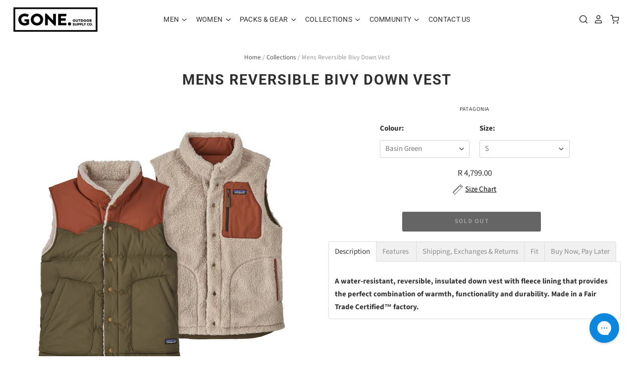

--- FILE ---
content_type: text/html; charset=utf-8
request_url: https://goneoutdoor.com/products/msreversiblebivydownvest
body_size: 38541
content:
<!doctype html>
<html class="no-js no-touch" lang="en">
<head>
<script type="text/javascript" src="https://edge.personalizer.io/storefront/2.0.0/js/shopify/storefront.min.js?key=mg9g2-ti7ame3amk5ttm9uab6ilf-9hu0z&shop=goneoutdoor.myshopify.com"></script>
<script>
window.LimeSpot = window.LimeSpot === undefined ? {} : LimeSpot;
LimeSpot.PageInfo = { Type: "Product", Template: "product", ReferenceIdentifier: "4382339694657" };

LimeSpot.StoreInfo = { Theme: "January 2026" };


LimeSpot.CartItems = [];
</script>





<script>
window.KiwiSizing = window.KiwiSizing === undefined ? {} : window.KiwiSizing;
KiwiSizing.shop = "goneoutdoor.myshopify.com";


KiwiSizing.data = {
  collections: "",
  tags: "brand:Patagonia,category:Jackets \u0026 Vests,fit:Regular Fit Men,gender:Mens,Reporting: W24 Price Increase",
  product: "4382339694657",
  vendor: "Patagonia",
  type: "Insulation",
  title: "Mens Reversible Bivy Down Vest",
  images: ["\/\/goneoutdoor.com\/cdn\/shop\/products\/WBF22_27588_TIDB.jpg?v=1684503018","\/\/goneoutdoor.com\/cdn\/shop\/products\/WBF22_27588_TIDB_TM1.jpg?v=1684503018","\/\/goneoutdoor.com\/cdn\/shop\/products\/WBF22_27588_TIDB_TM2.jpg?v=1684503018","\/\/goneoutdoor.com\/cdn\/shop\/products\/WBF22_27588_BSNG.jpg?v=1684503018"],
};

</script>
  <script>
    window.Store = window.Store || {};
    window.Store.id = 19456473;
  </script>
  
<!-- Google tag (gtag.js) -->
<script async src="https://www.googletagmanager.com/gtag/js?id=AW-852087462"></script>
<script>
  window.dataLayer = window.dataLayer || [];
  function gtag(){dataLayer.push(arguments);}
  gtag('js', new Date());

  gtag('config', 'AW-852087462');
</script>

  <meta charset="utf-8">
  <meta http-equiv="X-UA-Compatible" content="IE=edge,chrome=1">
  <meta name="viewport" content="width=device-width,initial-scale=1" />

  <!-- Preconnect Domains -->
  <link rel="preconnect" href="https://cdn.shopify.com" crossorigin>
  <link rel="preconnect" href="https://fonts.shopify.com" crossorigin>
  <link rel="preconnect" href="https://monorail-edge.shopifysvc.com">

  <!-- Preload Assets -->
  <link rel="preload" href="//goneoutdoor.com/cdn/shop/t/113/assets/theme.css?v=41172404803378445111764838833" as="style">
  <link rel="preload" href="//goneoutdoor.com/cdn/shop/t/113/assets/pacific.js?v=66819129492701782381764838726" as="script">

  <title>Patagonia Mens Reversible Bivy Down Vest&ndash; Gone.
</title>

  
    <meta name="description" content="A water-resistant, reversible, insulated down vest with fleece lining that provides the perfect combination of warmth, functionality and durability. Made in a Fair Trade Certified™ factory. Features  Product detail Water-Resistant Shell with Recycled Down Insulation Shell: 100% recycled polyester with a DWR (durable wa" />
  

  
    <link rel="shortcut icon" href="//goneoutdoor.com/cdn/shop/files/Favicon_32x32.jpg?v=1629374501" type="image/png" />
  

  
    <link rel="canonical" href="https://goneoutdoor.com/products/msreversiblebivydownvest" />
  

  
    <script>
  const boostSDAssetFileURL = "\/\/goneoutdoor.com\/cdn\/shop\/t\/113\/assets\/boost_sd_assets_file_url.gif?v=19138";
  window.boostSDAssetFileURL = boostSDAssetFileURL;

  if (window.boostSDAppConfig) {
    window.boostSDAppConfig.generalSettings.custom_js_asset_url = "//goneoutdoor.com/cdn/shop/t/113/assets/boost-sd-custom.js?v=160962118398746674481764838613";
    window.boostSDAppConfig.generalSettings.custom_css_asset_url = "//goneoutdoor.com/cdn/shop/t/113/assets/boost-sd-custom.css?v=108212703993338644101764838612";
  }

  
</script>

    <script>window.performance && window.performance.mark && window.performance.mark('shopify.content_for_header.start');</script><meta name="google-site-verification" content="xdNBMXNwLjinKUL-PDopARgUMdfuDHshZs3BQalR7CQ">
<meta name="google-site-verification" content="xdNBMXNwLjinKUL-PDopARgUMdfuDHshZs3BQalR7CQ">
<meta id="shopify-digital-wallet" name="shopify-digital-wallet" content="/19456473/digital_wallets/dialog">
<link rel="alternate" type="application/json+oembed" href="https://goneoutdoor.com/products/msreversiblebivydownvest.oembed">
<script async="async" src="/checkouts/internal/preloads.js?locale=en-ZA"></script>
<script id="shopify-features" type="application/json">{"accessToken":"75b1687cb0b7c39c65c7fcde6920ac6f","betas":["rich-media-storefront-analytics"],"domain":"goneoutdoor.com","predictiveSearch":true,"shopId":19456473,"locale":"en"}</script>
<script>var Shopify = Shopify || {};
Shopify.shop = "goneoutdoor.myshopify.com";
Shopify.locale = "en";
Shopify.currency = {"active":"ZAR","rate":"1.0"};
Shopify.country = "ZA";
Shopify.theme = {"name":"January 2026","id":179702628639,"schema_name":"Pacific","schema_version":"6.1.0","theme_store_id":null,"role":"main"};
Shopify.theme.handle = "null";
Shopify.theme.style = {"id":null,"handle":null};
Shopify.cdnHost = "goneoutdoor.com/cdn";
Shopify.routes = Shopify.routes || {};
Shopify.routes.root = "/";</script>
<script type="module">!function(o){(o.Shopify=o.Shopify||{}).modules=!0}(window);</script>
<script>!function(o){function n(){var o=[];function n(){o.push(Array.prototype.slice.apply(arguments))}return n.q=o,n}var t=o.Shopify=o.Shopify||{};t.loadFeatures=n(),t.autoloadFeatures=n()}(window);</script>
<script id="shop-js-analytics" type="application/json">{"pageType":"product"}</script>
<script defer="defer" async type="module" src="//goneoutdoor.com/cdn/shopifycloud/shop-js/modules/v2/client.init-shop-cart-sync_BdyHc3Nr.en.esm.js"></script>
<script defer="defer" async type="module" src="//goneoutdoor.com/cdn/shopifycloud/shop-js/modules/v2/chunk.common_Daul8nwZ.esm.js"></script>
<script type="module">
  await import("//goneoutdoor.com/cdn/shopifycloud/shop-js/modules/v2/client.init-shop-cart-sync_BdyHc3Nr.en.esm.js");
await import("//goneoutdoor.com/cdn/shopifycloud/shop-js/modules/v2/chunk.common_Daul8nwZ.esm.js");

  window.Shopify.SignInWithShop?.initShopCartSync?.({"fedCMEnabled":true,"windoidEnabled":true});

</script>
<script>(function() {
  var isLoaded = false;
  function asyncLoad() {
    if (isLoaded) return;
    isLoaded = true;
    var urls = ["https:\/\/chimpstatic.com\/mcjs-connected\/js\/users\/525c170a84f0967296527d9cf\/a646b6774e86a61b0cd9242e9.js?shop=goneoutdoor.myshopify.com","https:\/\/app.kiwisizing.com\/web\/js\/dist\/kiwiSizing\/plugin\/SizingPlugin.prod.js?v=330\u0026shop=goneoutdoor.myshopify.com","https:\/\/config.gorgias.chat\/bundle-loader\/01GYCC4V1MX6QPX9PZE8KA8XS7?source=shopify1click\u0026shop=goneoutdoor.myshopify.com","https:\/\/cdn-app.cart-bot.net\/public\/js\/append.js?shop=goneoutdoor.myshopify.com","\/\/cdn.shopify.com\/proxy\/d6e0023e97ff2a7bbc804778ead83a7c958a4b64383fdcaf1ad2e17bdad2f944\/cdn.shopify.com\/s\/files\/1\/0875\/2064\/files\/easystock-storefront-0.10.17.min.js?shop=goneoutdoor.myshopify.com\u0026sp-cache-control=cHVibGljLCBtYXgtYWdlPTkwMA","https:\/\/cdn.9gtb.com\/loader.js?g_cvt_id=d21ebb6e-cd07-4eb1-af3e-990258194d0c\u0026shop=goneoutdoor.myshopify.com","https:\/\/edge.personalizer.io\/storefront\/2.0.0\/js\/shopify\/storefront.min.js?key=mg9g2-ti7ame3amk5ttm9uab6ilf-9hu0z\u0026shop=goneoutdoor.myshopify.com"];
    for (var i = 0; i < urls.length; i++) {
      var s = document.createElement('script');
      s.type = 'text/javascript';
      s.async = true;
      s.src = urls[i];
      var x = document.getElementsByTagName('script')[0];
      x.parentNode.insertBefore(s, x);
    }
  };
  if(window.attachEvent) {
    window.attachEvent('onload', asyncLoad);
  } else {
    window.addEventListener('load', asyncLoad, false);
  }
})();</script>
<script id="__st">var __st={"a":19456473,"offset":7200,"reqid":"0b0d0519-4a48-45ae-b721-850b327f8ec6-1769006165","pageurl":"goneoutdoor.com\/products\/msreversiblebivydownvest","u":"c783dfab01ae","p":"product","rtyp":"product","rid":4382339694657};</script>
<script>window.ShopifyPaypalV4VisibilityTracking = true;</script>
<script id="captcha-bootstrap">!function(){'use strict';const t='contact',e='account',n='new_comment',o=[[t,t],['blogs',n],['comments',n],[t,'customer']],c=[[e,'customer_login'],[e,'guest_login'],[e,'recover_customer_password'],[e,'create_customer']],r=t=>t.map((([t,e])=>`form[action*='/${t}']:not([data-nocaptcha='true']) input[name='form_type'][value='${e}']`)).join(','),a=t=>()=>t?[...document.querySelectorAll(t)].map((t=>t.form)):[];function s(){const t=[...o],e=r(t);return a(e)}const i='password',u='form_key',d=['recaptcha-v3-token','g-recaptcha-response','h-captcha-response',i],f=()=>{try{return window.sessionStorage}catch{return}},m='__shopify_v',_=t=>t.elements[u];function p(t,e,n=!1){try{const o=window.sessionStorage,c=JSON.parse(o.getItem(e)),{data:r}=function(t){const{data:e,action:n}=t;return t[m]||n?{data:e,action:n}:{data:t,action:n}}(c);for(const[e,n]of Object.entries(r))t.elements[e]&&(t.elements[e].value=n);n&&o.removeItem(e)}catch(o){console.error('form repopulation failed',{error:o})}}const l='form_type',E='cptcha';function T(t){t.dataset[E]=!0}const w=window,h=w.document,L='Shopify',v='ce_forms',y='captcha';let A=!1;((t,e)=>{const n=(g='f06e6c50-85a8-45c8-87d0-21a2b65856fe',I='https://cdn.shopify.com/shopifycloud/storefront-forms-hcaptcha/ce_storefront_forms_captcha_hcaptcha.v1.5.2.iife.js',D={infoText:'Protected by hCaptcha',privacyText:'Privacy',termsText:'Terms'},(t,e,n)=>{const o=w[L][v],c=o.bindForm;if(c)return c(t,g,e,D).then(n);var r;o.q.push([[t,g,e,D],n]),r=I,A||(h.body.append(Object.assign(h.createElement('script'),{id:'captcha-provider',async:!0,src:r})),A=!0)});var g,I,D;w[L]=w[L]||{},w[L][v]=w[L][v]||{},w[L][v].q=[],w[L][y]=w[L][y]||{},w[L][y].protect=function(t,e){n(t,void 0,e),T(t)},Object.freeze(w[L][y]),function(t,e,n,w,h,L){const[v,y,A,g]=function(t,e,n){const i=e?o:[],u=t?c:[],d=[...i,...u],f=r(d),m=r(i),_=r(d.filter((([t,e])=>n.includes(e))));return[a(f),a(m),a(_),s()]}(w,h,L),I=t=>{const e=t.target;return e instanceof HTMLFormElement?e:e&&e.form},D=t=>v().includes(t);t.addEventListener('submit',(t=>{const e=I(t);if(!e)return;const n=D(e)&&!e.dataset.hcaptchaBound&&!e.dataset.recaptchaBound,o=_(e),c=g().includes(e)&&(!o||!o.value);(n||c)&&t.preventDefault(),c&&!n&&(function(t){try{if(!f())return;!function(t){const e=f();if(!e)return;const n=_(t);if(!n)return;const o=n.value;o&&e.removeItem(o)}(t);const e=Array.from(Array(32),(()=>Math.random().toString(36)[2])).join('');!function(t,e){_(t)||t.append(Object.assign(document.createElement('input'),{type:'hidden',name:u})),t.elements[u].value=e}(t,e),function(t,e){const n=f();if(!n)return;const o=[...t.querySelectorAll(`input[type='${i}']`)].map((({name:t})=>t)),c=[...d,...o],r={};for(const[a,s]of new FormData(t).entries())c.includes(a)||(r[a]=s);n.setItem(e,JSON.stringify({[m]:1,action:t.action,data:r}))}(t,e)}catch(e){console.error('failed to persist form',e)}}(e),e.submit())}));const S=(t,e)=>{t&&!t.dataset[E]&&(n(t,e.some((e=>e===t))),T(t))};for(const o of['focusin','change'])t.addEventListener(o,(t=>{const e=I(t);D(e)&&S(e,y())}));const B=e.get('form_key'),M=e.get(l),P=B&&M;t.addEventListener('DOMContentLoaded',(()=>{const t=y();if(P)for(const e of t)e.elements[l].value===M&&p(e,B);[...new Set([...A(),...v().filter((t=>'true'===t.dataset.shopifyCaptcha))])].forEach((e=>S(e,t)))}))}(h,new URLSearchParams(w.location.search),n,t,e,['guest_login'])})(!0,!0)}();</script>
<script integrity="sha256-4kQ18oKyAcykRKYeNunJcIwy7WH5gtpwJnB7kiuLZ1E=" data-source-attribution="shopify.loadfeatures" defer="defer" src="//goneoutdoor.com/cdn/shopifycloud/storefront/assets/storefront/load_feature-a0a9edcb.js" crossorigin="anonymous"></script>
<script data-source-attribution="shopify.dynamic_checkout.dynamic.init">var Shopify=Shopify||{};Shopify.PaymentButton=Shopify.PaymentButton||{isStorefrontPortableWallets:!0,init:function(){window.Shopify.PaymentButton.init=function(){};var t=document.createElement("script");t.src="https://goneoutdoor.com/cdn/shopifycloud/portable-wallets/latest/portable-wallets.en.js",t.type="module",document.head.appendChild(t)}};
</script>
<script data-source-attribution="shopify.dynamic_checkout.buyer_consent">
  function portableWalletsHideBuyerConsent(e){var t=document.getElementById("shopify-buyer-consent"),n=document.getElementById("shopify-subscription-policy-button");t&&n&&(t.classList.add("hidden"),t.setAttribute("aria-hidden","true"),n.removeEventListener("click",e))}function portableWalletsShowBuyerConsent(e){var t=document.getElementById("shopify-buyer-consent"),n=document.getElementById("shopify-subscription-policy-button");t&&n&&(t.classList.remove("hidden"),t.removeAttribute("aria-hidden"),n.addEventListener("click",e))}window.Shopify?.PaymentButton&&(window.Shopify.PaymentButton.hideBuyerConsent=portableWalletsHideBuyerConsent,window.Shopify.PaymentButton.showBuyerConsent=portableWalletsShowBuyerConsent);
</script>
<script>
  function portableWalletsCleanup(e){e&&e.src&&console.error("Failed to load portable wallets script "+e.src);var t=document.querySelectorAll("shopify-accelerated-checkout .shopify-payment-button__skeleton, shopify-accelerated-checkout-cart .wallet-cart-button__skeleton"),e=document.getElementById("shopify-buyer-consent");for(let e=0;e<t.length;e++)t[e].remove();e&&e.remove()}function portableWalletsNotLoadedAsModule(e){e instanceof ErrorEvent&&"string"==typeof e.message&&e.message.includes("import.meta")&&"string"==typeof e.filename&&e.filename.includes("portable-wallets")&&(window.removeEventListener("error",portableWalletsNotLoadedAsModule),window.Shopify.PaymentButton.failedToLoad=e,"loading"===document.readyState?document.addEventListener("DOMContentLoaded",window.Shopify.PaymentButton.init):window.Shopify.PaymentButton.init())}window.addEventListener("error",portableWalletsNotLoadedAsModule);
</script>

<script type="module" src="https://goneoutdoor.com/cdn/shopifycloud/portable-wallets/latest/portable-wallets.en.js" onError="portableWalletsCleanup(this)" crossorigin="anonymous"></script>
<script nomodule>
  document.addEventListener("DOMContentLoaded", portableWalletsCleanup);
</script>

<link id="shopify-accelerated-checkout-styles" rel="stylesheet" media="screen" href="https://goneoutdoor.com/cdn/shopifycloud/portable-wallets/latest/accelerated-checkout-backwards-compat.css" crossorigin="anonymous">
<style id="shopify-accelerated-checkout-cart">
        #shopify-buyer-consent {
  margin-top: 1em;
  display: inline-block;
  width: 100%;
}

#shopify-buyer-consent.hidden {
  display: none;
}

#shopify-subscription-policy-button {
  background: none;
  border: none;
  padding: 0;
  text-decoration: underline;
  font-size: inherit;
  cursor: pointer;
}

#shopify-subscription-policy-button::before {
  box-shadow: none;
}

      </style>

<script>window.performance && window.performance.mark && window.performance.mark('shopify.content_for_header.end');</script>

  
  















<meta property="og:site_name" content="Gone.">
<meta property="og:url" content="https://goneoutdoor.com/products/msreversiblebivydownvest">
<meta property="og:title" content="Mens Reversible Bivy Down Vest">
<meta property="og:type" content="website">
<meta property="og:description" content="A water-resistant, reversible, insulated down vest with fleece lining that provides the perfect combination of warmth, functionality and durability. Made in a Fair Trade Certified™ factory. Features  Product detail Water-Resistant Shell with Recycled Down Insulation Shell: 100% recycled polyester with a DWR (durable wa">




    
    
    

    
    
    <meta
      property="og:image"
      content="https://goneoutdoor.com/cdn/shop/products/WBF22_27588_TIDB_1200x1200.jpg?v=1684503018"
    />
    <meta
      property="og:image:secure_url"
      content="https://goneoutdoor.com/cdn/shop/products/WBF22_27588_TIDB_1200x1200.jpg?v=1684503018"
    />
    <meta property="og:image:width" content="1200" />
    <meta property="og:image:height" content="1200" />
    
    
    <meta property="og:image:alt" content="Social media image" />
  
















<meta name="twitter:title" content="Patagonia Mens Reversible Bivy Down Vest">
<meta name="twitter:description" content="A water-resistant, reversible, insulated down vest with fleece lining that provides the perfect combination of warmth, functionality and durability. Made in a Fair Trade Certified™ factory. Features  Product detail Water-Resistant Shell with Recycled Down Insulation Shell: 100% recycled polyester with a DWR (durable wa">


    
    
    
      
      
      <meta name="twitter:card" content="summary">
    
    
    <meta
      property="twitter:image"
      content="https://goneoutdoor.com/cdn/shop/products/WBF22_27588_TIDB_1200x1200_crop_center.jpg?v=1684503018"
    />
    <meta property="twitter:image:width" content="1200" />
    <meta property="twitter:image:height" content="1200" />
    
    
    <meta property="twitter:image:alt" content="Social media image" />
  



  <!-- Theme CSS -->
  <link rel="stylesheet" href="//goneoutdoor.com/cdn/shop/t/113/assets/theme.css?v=41172404803378445111764838833">

  <!-- Theme object -->
  
  <script>
  
    window.Shop = {};
  
    Shop.cartQuantityError = {
      title: "Not available",
      message: "You can only have ** quantity ** ** title ** in your cart.",
      button: "Okay",
    };
  
    Shop.moneyFormat = "R {{amount}}";
  
    
  
    
  
    
  
    window.Theme = {
      version: '6.1.0',
      name: 'Pacific',
      routes: {
        "root_url": "/",
        "account_url": "/account",
        "account_login_url": "/account/login",
        "account_logout_url": "/account/logout",
        "account_register_url": "/account/register",
        "account_addresses_url": "/account/addresses",
        "collections_url": "/collections",
        "all_products_collection_url": "/collections/all",
        "search_url": "/search",
        "predictive_search_url": "/search/suggest",
        "cart_url": "/cart",
        "cart_add_url": "/cart/add",
        "cart_change_url": "/cart/change",
        "cart_clear_url": "/cart/clear",
        "product_recommendations_url": "/recommendations/products"
      }
    };
  </script>
  




<!-- BEGIN app block: shopify://apps/pagefly-page-builder/blocks/app-embed/83e179f7-59a0-4589-8c66-c0dddf959200 -->

<!-- BEGIN app snippet: pagefly-cro-ab-testing-main -->







<script>
  ;(function () {
    const url = new URL(window.location)
    const viewParam = url.searchParams.get('view')
    if (viewParam && viewParam.includes('variant-pf-')) {
      url.searchParams.set('pf_v', viewParam)
      url.searchParams.delete('view')
      window.history.replaceState({}, '', url)
    }
  })()
</script>



<script type='module'>
  
  window.PAGEFLY_CRO = window.PAGEFLY_CRO || {}

  window.PAGEFLY_CRO['data_debug'] = {
    original_template_suffix: "all_products",
    allow_ab_test: false,
    ab_test_start_time: 0,
    ab_test_end_time: 0,
    today_date_time: 1769006165000,
  }
  window.PAGEFLY_CRO['GA4'] = { enabled: false}
</script>

<!-- END app snippet -->








  <script src='https://cdn.shopify.com/extensions/019bb4f9-aed6-78a3-be91-e9d44663e6bf/pagefly-page-builder-215/assets/pagefly-helper.js' defer='defer'></script>

  <script src='https://cdn.shopify.com/extensions/019bb4f9-aed6-78a3-be91-e9d44663e6bf/pagefly-page-builder-215/assets/pagefly-general-helper.js' defer='defer'></script>

  <script src='https://cdn.shopify.com/extensions/019bb4f9-aed6-78a3-be91-e9d44663e6bf/pagefly-page-builder-215/assets/pagefly-snap-slider.js' defer='defer'></script>

  <script src='https://cdn.shopify.com/extensions/019bb4f9-aed6-78a3-be91-e9d44663e6bf/pagefly-page-builder-215/assets/pagefly-slideshow-v3.js' defer='defer'></script>

  <script src='https://cdn.shopify.com/extensions/019bb4f9-aed6-78a3-be91-e9d44663e6bf/pagefly-page-builder-215/assets/pagefly-slideshow-v4.js' defer='defer'></script>

  <script src='https://cdn.shopify.com/extensions/019bb4f9-aed6-78a3-be91-e9d44663e6bf/pagefly-page-builder-215/assets/pagefly-glider.js' defer='defer'></script>

  <script src='https://cdn.shopify.com/extensions/019bb4f9-aed6-78a3-be91-e9d44663e6bf/pagefly-page-builder-215/assets/pagefly-slideshow-v1-v2.js' defer='defer'></script>

  <script src='https://cdn.shopify.com/extensions/019bb4f9-aed6-78a3-be91-e9d44663e6bf/pagefly-page-builder-215/assets/pagefly-product-media.js' defer='defer'></script>

  <script src='https://cdn.shopify.com/extensions/019bb4f9-aed6-78a3-be91-e9d44663e6bf/pagefly-page-builder-215/assets/pagefly-product.js' defer='defer'></script>


<script id='pagefly-helper-data' type='application/json'>
  {
    "page_optimization": {
      "assets_prefetching": false
    },
    "elements_asset_mapper": {
      "Accordion": "https://cdn.shopify.com/extensions/019bb4f9-aed6-78a3-be91-e9d44663e6bf/pagefly-page-builder-215/assets/pagefly-accordion.js",
      "Accordion3": "https://cdn.shopify.com/extensions/019bb4f9-aed6-78a3-be91-e9d44663e6bf/pagefly-page-builder-215/assets/pagefly-accordion3.js",
      "CountDown": "https://cdn.shopify.com/extensions/019bb4f9-aed6-78a3-be91-e9d44663e6bf/pagefly-page-builder-215/assets/pagefly-countdown.js",
      "GMap1": "https://cdn.shopify.com/extensions/019bb4f9-aed6-78a3-be91-e9d44663e6bf/pagefly-page-builder-215/assets/pagefly-gmap.js",
      "GMap2": "https://cdn.shopify.com/extensions/019bb4f9-aed6-78a3-be91-e9d44663e6bf/pagefly-page-builder-215/assets/pagefly-gmap.js",
      "GMapBasicV2": "https://cdn.shopify.com/extensions/019bb4f9-aed6-78a3-be91-e9d44663e6bf/pagefly-page-builder-215/assets/pagefly-gmap.js",
      "GMapAdvancedV2": "https://cdn.shopify.com/extensions/019bb4f9-aed6-78a3-be91-e9d44663e6bf/pagefly-page-builder-215/assets/pagefly-gmap.js",
      "HTML.Video": "https://cdn.shopify.com/extensions/019bb4f9-aed6-78a3-be91-e9d44663e6bf/pagefly-page-builder-215/assets/pagefly-htmlvideo.js",
      "HTML.Video2": "https://cdn.shopify.com/extensions/019bb4f9-aed6-78a3-be91-e9d44663e6bf/pagefly-page-builder-215/assets/pagefly-htmlvideo2.js",
      "HTML.Video3": "https://cdn.shopify.com/extensions/019bb4f9-aed6-78a3-be91-e9d44663e6bf/pagefly-page-builder-215/assets/pagefly-htmlvideo2.js",
      "BackgroundVideo": "https://cdn.shopify.com/extensions/019bb4f9-aed6-78a3-be91-e9d44663e6bf/pagefly-page-builder-215/assets/pagefly-htmlvideo2.js",
      "Instagram": "https://cdn.shopify.com/extensions/019bb4f9-aed6-78a3-be91-e9d44663e6bf/pagefly-page-builder-215/assets/pagefly-instagram.js",
      "Instagram2": "https://cdn.shopify.com/extensions/019bb4f9-aed6-78a3-be91-e9d44663e6bf/pagefly-page-builder-215/assets/pagefly-instagram.js",
      "Insta3": "https://cdn.shopify.com/extensions/019bb4f9-aed6-78a3-be91-e9d44663e6bf/pagefly-page-builder-215/assets/pagefly-instagram3.js",
      "Tabs": "https://cdn.shopify.com/extensions/019bb4f9-aed6-78a3-be91-e9d44663e6bf/pagefly-page-builder-215/assets/pagefly-tab.js",
      "Tabs3": "https://cdn.shopify.com/extensions/019bb4f9-aed6-78a3-be91-e9d44663e6bf/pagefly-page-builder-215/assets/pagefly-tab3.js",
      "ProductBox": "https://cdn.shopify.com/extensions/019bb4f9-aed6-78a3-be91-e9d44663e6bf/pagefly-page-builder-215/assets/pagefly-cart.js",
      "FBPageBox2": "https://cdn.shopify.com/extensions/019bb4f9-aed6-78a3-be91-e9d44663e6bf/pagefly-page-builder-215/assets/pagefly-facebook.js",
      "FBLikeButton2": "https://cdn.shopify.com/extensions/019bb4f9-aed6-78a3-be91-e9d44663e6bf/pagefly-page-builder-215/assets/pagefly-facebook.js",
      "TwitterFeed2": "https://cdn.shopify.com/extensions/019bb4f9-aed6-78a3-be91-e9d44663e6bf/pagefly-page-builder-215/assets/pagefly-twitter.js",
      "Paragraph4": "https://cdn.shopify.com/extensions/019bb4f9-aed6-78a3-be91-e9d44663e6bf/pagefly-page-builder-215/assets/pagefly-paragraph4.js",

      "AliReviews": "https://cdn.shopify.com/extensions/019bb4f9-aed6-78a3-be91-e9d44663e6bf/pagefly-page-builder-215/assets/pagefly-3rd-elements.js",
      "BackInStock": "https://cdn.shopify.com/extensions/019bb4f9-aed6-78a3-be91-e9d44663e6bf/pagefly-page-builder-215/assets/pagefly-3rd-elements.js",
      "GloboBackInStock": "https://cdn.shopify.com/extensions/019bb4f9-aed6-78a3-be91-e9d44663e6bf/pagefly-page-builder-215/assets/pagefly-3rd-elements.js",
      "GrowaveWishlist": "https://cdn.shopify.com/extensions/019bb4f9-aed6-78a3-be91-e9d44663e6bf/pagefly-page-builder-215/assets/pagefly-3rd-elements.js",
      "InfiniteOptionsShopPad": "https://cdn.shopify.com/extensions/019bb4f9-aed6-78a3-be91-e9d44663e6bf/pagefly-page-builder-215/assets/pagefly-3rd-elements.js",
      "InkybayProductPersonalizer": "https://cdn.shopify.com/extensions/019bb4f9-aed6-78a3-be91-e9d44663e6bf/pagefly-page-builder-215/assets/pagefly-3rd-elements.js",
      "LimeSpot": "https://cdn.shopify.com/extensions/019bb4f9-aed6-78a3-be91-e9d44663e6bf/pagefly-page-builder-215/assets/pagefly-3rd-elements.js",
      "Loox": "https://cdn.shopify.com/extensions/019bb4f9-aed6-78a3-be91-e9d44663e6bf/pagefly-page-builder-215/assets/pagefly-3rd-elements.js",
      "Opinew": "https://cdn.shopify.com/extensions/019bb4f9-aed6-78a3-be91-e9d44663e6bf/pagefly-page-builder-215/assets/pagefly-3rd-elements.js",
      "Powr": "https://cdn.shopify.com/extensions/019bb4f9-aed6-78a3-be91-e9d44663e6bf/pagefly-page-builder-215/assets/pagefly-3rd-elements.js",
      "ProductReviews": "https://cdn.shopify.com/extensions/019bb4f9-aed6-78a3-be91-e9d44663e6bf/pagefly-page-builder-215/assets/pagefly-3rd-elements.js",
      "PushOwl": "https://cdn.shopify.com/extensions/019bb4f9-aed6-78a3-be91-e9d44663e6bf/pagefly-page-builder-215/assets/pagefly-3rd-elements.js",
      "ReCharge": "https://cdn.shopify.com/extensions/019bb4f9-aed6-78a3-be91-e9d44663e6bf/pagefly-page-builder-215/assets/pagefly-3rd-elements.js",
      "Rivyo": "https://cdn.shopify.com/extensions/019bb4f9-aed6-78a3-be91-e9d44663e6bf/pagefly-page-builder-215/assets/pagefly-3rd-elements.js",
      "TrackingMore": "https://cdn.shopify.com/extensions/019bb4f9-aed6-78a3-be91-e9d44663e6bf/pagefly-page-builder-215/assets/pagefly-3rd-elements.js",
      "Vitals": "https://cdn.shopify.com/extensions/019bb4f9-aed6-78a3-be91-e9d44663e6bf/pagefly-page-builder-215/assets/pagefly-3rd-elements.js",
      "Wiser": "https://cdn.shopify.com/extensions/019bb4f9-aed6-78a3-be91-e9d44663e6bf/pagefly-page-builder-215/assets/pagefly-3rd-elements.js"
    },
    "custom_elements_mapper": {
      "pf-click-action-element": "https://cdn.shopify.com/extensions/019bb4f9-aed6-78a3-be91-e9d44663e6bf/pagefly-page-builder-215/assets/pagefly-click-action-element.js",
      "pf-dialog-element": "https://cdn.shopify.com/extensions/019bb4f9-aed6-78a3-be91-e9d44663e6bf/pagefly-page-builder-215/assets/pagefly-dialog-element.js"
    }
  }
</script>


<!-- END app block --><script src="https://cdn.shopify.com/extensions/0199c80f-3fc5-769c-9434-a45d5b4e95b5/theme-app-extension-prod-28/assets/easytabs.min.js" type="text/javascript" defer="defer"></script>
<link href="https://monorail-edge.shopifysvc.com" rel="dns-prefetch">
<script>(function(){if ("sendBeacon" in navigator && "performance" in window) {try {var session_token_from_headers = performance.getEntriesByType('navigation')[0].serverTiming.find(x => x.name == '_s').description;} catch {var session_token_from_headers = undefined;}var session_cookie_matches = document.cookie.match(/_shopify_s=([^;]*)/);var session_token_from_cookie = session_cookie_matches && session_cookie_matches.length === 2 ? session_cookie_matches[1] : "";var session_token = session_token_from_headers || session_token_from_cookie || "";function handle_abandonment_event(e) {var entries = performance.getEntries().filter(function(entry) {return /monorail-edge.shopifysvc.com/.test(entry.name);});if (!window.abandonment_tracked && entries.length === 0) {window.abandonment_tracked = true;var currentMs = Date.now();var navigation_start = performance.timing.navigationStart;var payload = {shop_id: 19456473,url: window.location.href,navigation_start,duration: currentMs - navigation_start,session_token,page_type: "product"};window.navigator.sendBeacon("https://monorail-edge.shopifysvc.com/v1/produce", JSON.stringify({schema_id: "online_store_buyer_site_abandonment/1.1",payload: payload,metadata: {event_created_at_ms: currentMs,event_sent_at_ms: currentMs}}));}}window.addEventListener('pagehide', handle_abandonment_event);}}());</script>
<script id="web-pixels-manager-setup">(function e(e,d,r,n,o){if(void 0===o&&(o={}),!Boolean(null===(a=null===(i=window.Shopify)||void 0===i?void 0:i.analytics)||void 0===a?void 0:a.replayQueue)){var i,a;window.Shopify=window.Shopify||{};var t=window.Shopify;t.analytics=t.analytics||{};var s=t.analytics;s.replayQueue=[],s.publish=function(e,d,r){return s.replayQueue.push([e,d,r]),!0};try{self.performance.mark("wpm:start")}catch(e){}var l=function(){var e={modern:/Edge?\/(1{2}[4-9]|1[2-9]\d|[2-9]\d{2}|\d{4,})\.\d+(\.\d+|)|Firefox\/(1{2}[4-9]|1[2-9]\d|[2-9]\d{2}|\d{4,})\.\d+(\.\d+|)|Chrom(ium|e)\/(9{2}|\d{3,})\.\d+(\.\d+|)|(Maci|X1{2}).+ Version\/(15\.\d+|(1[6-9]|[2-9]\d|\d{3,})\.\d+)([,.]\d+|)( \(\w+\)|)( Mobile\/\w+|) Safari\/|Chrome.+OPR\/(9{2}|\d{3,})\.\d+\.\d+|(CPU[ +]OS|iPhone[ +]OS|CPU[ +]iPhone|CPU IPhone OS|CPU iPad OS)[ +]+(15[._]\d+|(1[6-9]|[2-9]\d|\d{3,})[._]\d+)([._]\d+|)|Android:?[ /-](13[3-9]|1[4-9]\d|[2-9]\d{2}|\d{4,})(\.\d+|)(\.\d+|)|Android.+Firefox\/(13[5-9]|1[4-9]\d|[2-9]\d{2}|\d{4,})\.\d+(\.\d+|)|Android.+Chrom(ium|e)\/(13[3-9]|1[4-9]\d|[2-9]\d{2}|\d{4,})\.\d+(\.\d+|)|SamsungBrowser\/([2-9]\d|\d{3,})\.\d+/,legacy:/Edge?\/(1[6-9]|[2-9]\d|\d{3,})\.\d+(\.\d+|)|Firefox\/(5[4-9]|[6-9]\d|\d{3,})\.\d+(\.\d+|)|Chrom(ium|e)\/(5[1-9]|[6-9]\d|\d{3,})\.\d+(\.\d+|)([\d.]+$|.*Safari\/(?![\d.]+ Edge\/[\d.]+$))|(Maci|X1{2}).+ Version\/(10\.\d+|(1[1-9]|[2-9]\d|\d{3,})\.\d+)([,.]\d+|)( \(\w+\)|)( Mobile\/\w+|) Safari\/|Chrome.+OPR\/(3[89]|[4-9]\d|\d{3,})\.\d+\.\d+|(CPU[ +]OS|iPhone[ +]OS|CPU[ +]iPhone|CPU IPhone OS|CPU iPad OS)[ +]+(10[._]\d+|(1[1-9]|[2-9]\d|\d{3,})[._]\d+)([._]\d+|)|Android:?[ /-](13[3-9]|1[4-9]\d|[2-9]\d{2}|\d{4,})(\.\d+|)(\.\d+|)|Mobile Safari.+OPR\/([89]\d|\d{3,})\.\d+\.\d+|Android.+Firefox\/(13[5-9]|1[4-9]\d|[2-9]\d{2}|\d{4,})\.\d+(\.\d+|)|Android.+Chrom(ium|e)\/(13[3-9]|1[4-9]\d|[2-9]\d{2}|\d{4,})\.\d+(\.\d+|)|Android.+(UC? ?Browser|UCWEB|U3)[ /]?(15\.([5-9]|\d{2,})|(1[6-9]|[2-9]\d|\d{3,})\.\d+)\.\d+|SamsungBrowser\/(5\.\d+|([6-9]|\d{2,})\.\d+)|Android.+MQ{2}Browser\/(14(\.(9|\d{2,})|)|(1[5-9]|[2-9]\d|\d{3,})(\.\d+|))(\.\d+|)|K[Aa][Ii]OS\/(3\.\d+|([4-9]|\d{2,})\.\d+)(\.\d+|)/},d=e.modern,r=e.legacy,n=navigator.userAgent;return n.match(d)?"modern":n.match(r)?"legacy":"unknown"}(),u="modern"===l?"modern":"legacy",c=(null!=n?n:{modern:"",legacy:""})[u],f=function(e){return[e.baseUrl,"/wpm","/b",e.hashVersion,"modern"===e.buildTarget?"m":"l",".js"].join("")}({baseUrl:d,hashVersion:r,buildTarget:u}),m=function(e){var d=e.version,r=e.bundleTarget,n=e.surface,o=e.pageUrl,i=e.monorailEndpoint;return{emit:function(e){var a=e.status,t=e.errorMsg,s=(new Date).getTime(),l=JSON.stringify({metadata:{event_sent_at_ms:s},events:[{schema_id:"web_pixels_manager_load/3.1",payload:{version:d,bundle_target:r,page_url:o,status:a,surface:n,error_msg:t},metadata:{event_created_at_ms:s}}]});if(!i)return console&&console.warn&&console.warn("[Web Pixels Manager] No Monorail endpoint provided, skipping logging."),!1;try{return self.navigator.sendBeacon.bind(self.navigator)(i,l)}catch(e){}var u=new XMLHttpRequest;try{return u.open("POST",i,!0),u.setRequestHeader("Content-Type","text/plain"),u.send(l),!0}catch(e){return console&&console.warn&&console.warn("[Web Pixels Manager] Got an unhandled error while logging to Monorail."),!1}}}}({version:r,bundleTarget:l,surface:e.surface,pageUrl:self.location.href,monorailEndpoint:e.monorailEndpoint});try{o.browserTarget=l,function(e){var d=e.src,r=e.async,n=void 0===r||r,o=e.onload,i=e.onerror,a=e.sri,t=e.scriptDataAttributes,s=void 0===t?{}:t,l=document.createElement("script"),u=document.querySelector("head"),c=document.querySelector("body");if(l.async=n,l.src=d,a&&(l.integrity=a,l.crossOrigin="anonymous"),s)for(var f in s)if(Object.prototype.hasOwnProperty.call(s,f))try{l.dataset[f]=s[f]}catch(e){}if(o&&l.addEventListener("load",o),i&&l.addEventListener("error",i),u)u.appendChild(l);else{if(!c)throw new Error("Did not find a head or body element to append the script");c.appendChild(l)}}({src:f,async:!0,onload:function(){if(!function(){var e,d;return Boolean(null===(d=null===(e=window.Shopify)||void 0===e?void 0:e.analytics)||void 0===d?void 0:d.initialized)}()){var d=window.webPixelsManager.init(e)||void 0;if(d){var r=window.Shopify.analytics;r.replayQueue.forEach((function(e){var r=e[0],n=e[1],o=e[2];d.publishCustomEvent(r,n,o)})),r.replayQueue=[],r.publish=d.publishCustomEvent,r.visitor=d.visitor,r.initialized=!0}}},onerror:function(){return m.emit({status:"failed",errorMsg:"".concat(f," has failed to load")})},sri:function(e){var d=/^sha384-[A-Za-z0-9+/=]+$/;return"string"==typeof e&&d.test(e)}(c)?c:"",scriptDataAttributes:o}),m.emit({status:"loading"})}catch(e){m.emit({status:"failed",errorMsg:(null==e?void 0:e.message)||"Unknown error"})}}})({shopId: 19456473,storefrontBaseUrl: "https://goneoutdoor.com",extensionsBaseUrl: "https://extensions.shopifycdn.com/cdn/shopifycloud/web-pixels-manager",monorailEndpoint: "https://monorail-edge.shopifysvc.com/unstable/produce_batch",surface: "storefront-renderer",enabledBetaFlags: ["2dca8a86"],webPixelsConfigList: [{"id":"1357054239","configuration":"{\"subscriberKey\":\"okdyf-obe7v3rn5e9eej6kb-ckfg6\"}","eventPayloadVersion":"v1","runtimeContext":"STRICT","scriptVersion":"7f2756b79c173d049d70f9666ae55467","type":"APP","apiClientId":155369,"privacyPurposes":["ANALYTICS","PREFERENCES"],"dataSharingAdjustments":{"protectedCustomerApprovalScopes":["read_customer_address","read_customer_email","read_customer_name","read_customer_personal_data","read_customer_phone"]}},{"id":"1352958239","configuration":"{\"webPixelName\":\"Judge.me\"}","eventPayloadVersion":"v1","runtimeContext":"STRICT","scriptVersion":"34ad157958823915625854214640f0bf","type":"APP","apiClientId":683015,"privacyPurposes":["ANALYTICS"],"dataSharingAdjustments":{"protectedCustomerApprovalScopes":["read_customer_email","read_customer_name","read_customer_personal_data","read_customer_phone"]}},{"id":"805830943","configuration":"{\"config\":\"{\\\"google_tag_ids\\\":[\\\"G-WYGBF800WY\\\",\\\"AW-852087462\\\",\\\"GT-P85PVQ6\\\"],\\\"target_country\\\":\\\"ZA\\\",\\\"gtag_events\\\":[{\\\"type\\\":\\\"begin_checkout\\\",\\\"action_label\\\":[\\\"G-WYGBF800WY\\\",\\\"AW-852087462\\\/UhSZCMT81tsBEKalp5YD\\\"]},{\\\"type\\\":\\\"search\\\",\\\"action_label\\\":[\\\"G-WYGBF800WY\\\",\\\"AW-852087462\\\/lER_CMf81tsBEKalp5YD\\\"]},{\\\"type\\\":\\\"view_item\\\",\\\"action_label\\\":[\\\"G-WYGBF800WY\\\",\\\"AW-852087462\\\/5ln-CL781tsBEKalp5YD\\\",\\\"MC-7YPLKLB7XT\\\"]},{\\\"type\\\":\\\"purchase\\\",\\\"action_label\\\":[\\\"G-WYGBF800WY\\\",\\\"AW-852087462\\\/LeQ2CLv81tsBEKalp5YD\\\",\\\"MC-7YPLKLB7XT\\\"]},{\\\"type\\\":\\\"page_view\\\",\\\"action_label\\\":[\\\"G-WYGBF800WY\\\",\\\"AW-852087462\\\/OrZGCLj81tsBEKalp5YD\\\",\\\"MC-7YPLKLB7XT\\\"]},{\\\"type\\\":\\\"add_payment_info\\\",\\\"action_label\\\":[\\\"G-WYGBF800WY\\\",\\\"AW-852087462\\\/P-v3CMr81tsBEKalp5YD\\\"]},{\\\"type\\\":\\\"add_to_cart\\\",\\\"action_label\\\":[\\\"G-WYGBF800WY\\\",\\\"AW-852087462\\\/wUWBCMH81tsBEKalp5YD\\\"]}],\\\"enable_monitoring_mode\\\":false}\"}","eventPayloadVersion":"v1","runtimeContext":"OPEN","scriptVersion":"b2a88bafab3e21179ed38636efcd8a93","type":"APP","apiClientId":1780363,"privacyPurposes":[],"dataSharingAdjustments":{"protectedCustomerApprovalScopes":["read_customer_address","read_customer_email","read_customer_name","read_customer_personal_data","read_customer_phone"]}},{"id":"395346207","configuration":"{\"pixel_id\":\"728610007830784\",\"pixel_type\":\"facebook_pixel\",\"metaapp_system_user_token\":\"-\"}","eventPayloadVersion":"v1","runtimeContext":"OPEN","scriptVersion":"ca16bc87fe92b6042fbaa3acc2fbdaa6","type":"APP","apiClientId":2329312,"privacyPurposes":["ANALYTICS","MARKETING","SALE_OF_DATA"],"dataSharingAdjustments":{"protectedCustomerApprovalScopes":["read_customer_address","read_customer_email","read_customer_name","read_customer_personal_data","read_customer_phone"]}},{"id":"158400799","eventPayloadVersion":"1","runtimeContext":"LAX","scriptVersion":"1","type":"CUSTOM","privacyPurposes":["ANALYTICS","MARKETING","SALE_OF_DATA"],"name":"New GEC "},{"id":"shopify-app-pixel","configuration":"{}","eventPayloadVersion":"v1","runtimeContext":"STRICT","scriptVersion":"0450","apiClientId":"shopify-pixel","type":"APP","privacyPurposes":["ANALYTICS","MARKETING"]},{"id":"shopify-custom-pixel","eventPayloadVersion":"v1","runtimeContext":"LAX","scriptVersion":"0450","apiClientId":"shopify-pixel","type":"CUSTOM","privacyPurposes":["ANALYTICS","MARKETING"]}],isMerchantRequest: false,initData: {"shop":{"name":"Gone.","paymentSettings":{"currencyCode":"ZAR"},"myshopifyDomain":"goneoutdoor.myshopify.com","countryCode":"ZA","storefrontUrl":"https:\/\/goneoutdoor.com"},"customer":null,"cart":null,"checkout":null,"productVariants":[{"price":{"amount":4799.0,"currencyCode":"ZAR"},"product":{"title":"Mens Reversible Bivy Down Vest","vendor":"Patagonia","id":"4382339694657","untranslatedTitle":"Mens Reversible Bivy Down Vest","url":"\/products\/msreversiblebivydownvest","type":"Insulation"},"id":"44182374383903","image":{"src":"\/\/goneoutdoor.com\/cdn\/shop\/products\/WBF22_27588_BSNG.jpg?v=1684503018"},"sku":"22512","title":"Basin Green \/ S","untranslatedTitle":"Basin Green \/ S"},{"price":{"amount":4799.0,"currencyCode":"ZAR"},"product":{"title":"Mens Reversible Bivy Down Vest","vendor":"Patagonia","id":"4382339694657","untranslatedTitle":"Mens Reversible Bivy Down Vest","url":"\/products\/msreversiblebivydownvest","type":"Insulation"},"id":"44182374351135","image":{"src":"\/\/goneoutdoor.com\/cdn\/shop\/products\/WBF22_27588_BSNG.jpg?v=1684503018"},"sku":"22513","title":"Basin Green \/ M","untranslatedTitle":"Basin Green \/ M"},{"price":{"amount":4799.0,"currencyCode":"ZAR"},"product":{"title":"Mens Reversible Bivy Down Vest","vendor":"Patagonia","id":"4382339694657","untranslatedTitle":"Mens Reversible Bivy Down Vest","url":"\/products\/msreversiblebivydownvest","type":"Insulation"},"id":"44182374449439","image":{"src":"\/\/goneoutdoor.com\/cdn\/shop\/products\/WBF22_27588_BSNG.jpg?v=1684503018"},"sku":"22514","title":"Basin Green \/ L","untranslatedTitle":"Basin Green \/ L"},{"price":{"amount":4799.0,"currencyCode":"ZAR"},"product":{"title":"Mens Reversible Bivy Down Vest","vendor":"Patagonia","id":"4382339694657","untranslatedTitle":"Mens Reversible Bivy Down Vest","url":"\/products\/msreversiblebivydownvest","type":"Insulation"},"id":"44182374318367","image":{"src":"\/\/goneoutdoor.com\/cdn\/shop\/products\/WBF22_27588_BSNG.jpg?v=1684503018"},"sku":"22515","title":"Basin Green \/ XL","untranslatedTitle":"Basin Green \/ XL"},{"price":{"amount":4799.0,"currencyCode":"ZAR"},"product":{"title":"Mens Reversible Bivy Down Vest","vendor":"Patagonia","id":"4382339694657","untranslatedTitle":"Mens Reversible Bivy Down Vest","url":"\/products\/msreversiblebivydownvest","type":"Insulation"},"id":"44182374416671","image":{"src":"\/\/goneoutdoor.com\/cdn\/shop\/products\/WBF22_27588_BSNG.jpg?v=1684503018"},"sku":"22517","title":"Basin Green \/ XS","untranslatedTitle":"Basin Green \/ XS"},{"price":{"amount":4799.0,"currencyCode":"ZAR"},"product":{"title":"Mens Reversible Bivy Down Vest","vendor":"Patagonia","id":"4382339694657","untranslatedTitle":"Mens Reversible Bivy Down Vest","url":"\/products\/msreversiblebivydownvest","type":"Insulation"},"id":"47681964015903","image":{"src":"\/\/goneoutdoor.com\/cdn\/shop\/products\/WBF22_27588_TIDB.jpg?v=1684503018"},"sku":"33006","title":"Tidepool Blue \/ S","untranslatedTitle":"Tidepool Blue \/ S"},{"price":{"amount":4799.0,"currencyCode":"ZAR"},"product":{"title":"Mens Reversible Bivy Down Vest","vendor":"Patagonia","id":"4382339694657","untranslatedTitle":"Mens Reversible Bivy Down Vest","url":"\/products\/msreversiblebivydownvest","type":"Insulation"},"id":"47681965719839","image":{"src":"\/\/goneoutdoor.com\/cdn\/shop\/products\/WBF22_27588_TIDB.jpg?v=1684503018"},"sku":"33007","title":"Tidepool Blue \/ M","untranslatedTitle":"Tidepool Blue \/ M"},{"price":{"amount":4799.0,"currencyCode":"ZAR"},"product":{"title":"Mens Reversible Bivy Down Vest","vendor":"Patagonia","id":"4382339694657","untranslatedTitle":"Mens Reversible Bivy Down Vest","url":"\/products\/msreversiblebivydownvest","type":"Insulation"},"id":"47681965687071","image":{"src":"\/\/goneoutdoor.com\/cdn\/shop\/products\/WBF22_27588_TIDB.jpg?v=1684503018"},"sku":"33008","title":"Tidepool Blue \/ L","untranslatedTitle":"Tidepool Blue \/ L"},{"price":{"amount":4799.0,"currencyCode":"ZAR"},"product":{"title":"Mens Reversible Bivy Down Vest","vendor":"Patagonia","id":"4382339694657","untranslatedTitle":"Mens Reversible Bivy Down Vest","url":"\/products\/msreversiblebivydownvest","type":"Insulation"},"id":"47681965785375","image":{"src":"\/\/goneoutdoor.com\/cdn\/shop\/products\/WBF22_27588_TIDB.jpg?v=1684503018"},"sku":"33009","title":"Tidepool Blue \/ XL","untranslatedTitle":"Tidepool Blue \/ XL"},{"price":{"amount":4799.0,"currencyCode":"ZAR"},"product":{"title":"Mens Reversible Bivy Down Vest","vendor":"Patagonia","id":"4382339694657","untranslatedTitle":"Mens Reversible Bivy Down Vest","url":"\/products\/msreversiblebivydownvest","type":"Insulation"},"id":"47681965261087","image":{"src":"\/\/goneoutdoor.com\/cdn\/shop\/products\/WBF22_27588_TIDB.jpg?v=1684503018"},"sku":"33010","title":"Tidepool Blue \/ XS","untranslatedTitle":"Tidepool Blue \/ XS"}],"purchasingCompany":null},},"https://goneoutdoor.com/cdn","fcfee988w5aeb613cpc8e4bc33m6693e112",{"modern":"","legacy":""},{"shopId":"19456473","storefrontBaseUrl":"https:\/\/goneoutdoor.com","extensionBaseUrl":"https:\/\/extensions.shopifycdn.com\/cdn\/shopifycloud\/web-pixels-manager","surface":"storefront-renderer","enabledBetaFlags":"[\"2dca8a86\"]","isMerchantRequest":"false","hashVersion":"fcfee988w5aeb613cpc8e4bc33m6693e112","publish":"custom","events":"[[\"page_viewed\",{}],[\"product_viewed\",{\"productVariant\":{\"price\":{\"amount\":4799.0,\"currencyCode\":\"ZAR\"},\"product\":{\"title\":\"Mens Reversible Bivy Down Vest\",\"vendor\":\"Patagonia\",\"id\":\"4382339694657\",\"untranslatedTitle\":\"Mens Reversible Bivy Down Vest\",\"url\":\"\/products\/msreversiblebivydownvest\",\"type\":\"Insulation\"},\"id\":\"44182374383903\",\"image\":{\"src\":\"\/\/goneoutdoor.com\/cdn\/shop\/products\/WBF22_27588_BSNG.jpg?v=1684503018\"},\"sku\":\"22512\",\"title\":\"Basin Green \/ S\",\"untranslatedTitle\":\"Basin Green \/ S\"}}]]"});</script><script>
  window.ShopifyAnalytics = window.ShopifyAnalytics || {};
  window.ShopifyAnalytics.meta = window.ShopifyAnalytics.meta || {};
  window.ShopifyAnalytics.meta.currency = 'ZAR';
  var meta = {"product":{"id":4382339694657,"gid":"gid:\/\/shopify\/Product\/4382339694657","vendor":"Patagonia","type":"Insulation","handle":"msreversiblebivydownvest","variants":[{"id":44182374383903,"price":479900,"name":"Mens Reversible Bivy Down Vest - Basin Green \/ S","public_title":"Basin Green \/ S","sku":"22512"},{"id":44182374351135,"price":479900,"name":"Mens Reversible Bivy Down Vest - Basin Green \/ M","public_title":"Basin Green \/ M","sku":"22513"},{"id":44182374449439,"price":479900,"name":"Mens Reversible Bivy Down Vest - Basin Green \/ L","public_title":"Basin Green \/ L","sku":"22514"},{"id":44182374318367,"price":479900,"name":"Mens Reversible Bivy Down Vest - Basin Green \/ XL","public_title":"Basin Green \/ XL","sku":"22515"},{"id":44182374416671,"price":479900,"name":"Mens Reversible Bivy Down Vest - Basin Green \/ XS","public_title":"Basin Green \/ XS","sku":"22517"},{"id":47681964015903,"price":479900,"name":"Mens Reversible Bivy Down Vest - Tidepool Blue \/ S","public_title":"Tidepool Blue \/ S","sku":"33006"},{"id":47681965719839,"price":479900,"name":"Mens Reversible Bivy Down Vest - Tidepool Blue \/ M","public_title":"Tidepool Blue \/ M","sku":"33007"},{"id":47681965687071,"price":479900,"name":"Mens Reversible Bivy Down Vest - Tidepool Blue \/ L","public_title":"Tidepool Blue \/ L","sku":"33008"},{"id":47681965785375,"price":479900,"name":"Mens Reversible Bivy Down Vest - Tidepool Blue \/ XL","public_title":"Tidepool Blue \/ XL","sku":"33009"},{"id":47681965261087,"price":479900,"name":"Mens Reversible Bivy Down Vest - Tidepool Blue \/ XS","public_title":"Tidepool Blue \/ XS","sku":"33010"}],"remote":false},"page":{"pageType":"product","resourceType":"product","resourceId":4382339694657,"requestId":"0b0d0519-4a48-45ae-b721-850b327f8ec6-1769006165"}};
  for (var attr in meta) {
    window.ShopifyAnalytics.meta[attr] = meta[attr];
  }
</script>
<script class="analytics">
  (function () {
    var customDocumentWrite = function(content) {
      var jquery = null;

      if (window.jQuery) {
        jquery = window.jQuery;
      } else if (window.Checkout && window.Checkout.$) {
        jquery = window.Checkout.$;
      }

      if (jquery) {
        jquery('body').append(content);
      }
    };

    var hasLoggedConversion = function(token) {
      if (token) {
        return document.cookie.indexOf('loggedConversion=' + token) !== -1;
      }
      return false;
    }

    var setCookieIfConversion = function(token) {
      if (token) {
        var twoMonthsFromNow = new Date(Date.now());
        twoMonthsFromNow.setMonth(twoMonthsFromNow.getMonth() + 2);

        document.cookie = 'loggedConversion=' + token + '; expires=' + twoMonthsFromNow;
      }
    }

    var trekkie = window.ShopifyAnalytics.lib = window.trekkie = window.trekkie || [];
    if (trekkie.integrations) {
      return;
    }
    trekkie.methods = [
      'identify',
      'page',
      'ready',
      'track',
      'trackForm',
      'trackLink'
    ];
    trekkie.factory = function(method) {
      return function() {
        var args = Array.prototype.slice.call(arguments);
        args.unshift(method);
        trekkie.push(args);
        return trekkie;
      };
    };
    for (var i = 0; i < trekkie.methods.length; i++) {
      var key = trekkie.methods[i];
      trekkie[key] = trekkie.factory(key);
    }
    trekkie.load = function(config) {
      trekkie.config = config || {};
      trekkie.config.initialDocumentCookie = document.cookie;
      var first = document.getElementsByTagName('script')[0];
      var script = document.createElement('script');
      script.type = 'text/javascript';
      script.onerror = function(e) {
        var scriptFallback = document.createElement('script');
        scriptFallback.type = 'text/javascript';
        scriptFallback.onerror = function(error) {
                var Monorail = {
      produce: function produce(monorailDomain, schemaId, payload) {
        var currentMs = new Date().getTime();
        var event = {
          schema_id: schemaId,
          payload: payload,
          metadata: {
            event_created_at_ms: currentMs,
            event_sent_at_ms: currentMs
          }
        };
        return Monorail.sendRequest("https://" + monorailDomain + "/v1/produce", JSON.stringify(event));
      },
      sendRequest: function sendRequest(endpointUrl, payload) {
        // Try the sendBeacon API
        if (window && window.navigator && typeof window.navigator.sendBeacon === 'function' && typeof window.Blob === 'function' && !Monorail.isIos12()) {
          var blobData = new window.Blob([payload], {
            type: 'text/plain'
          });

          if (window.navigator.sendBeacon(endpointUrl, blobData)) {
            return true;
          } // sendBeacon was not successful

        } // XHR beacon

        var xhr = new XMLHttpRequest();

        try {
          xhr.open('POST', endpointUrl);
          xhr.setRequestHeader('Content-Type', 'text/plain');
          xhr.send(payload);
        } catch (e) {
          console.log(e);
        }

        return false;
      },
      isIos12: function isIos12() {
        return window.navigator.userAgent.lastIndexOf('iPhone; CPU iPhone OS 12_') !== -1 || window.navigator.userAgent.lastIndexOf('iPad; CPU OS 12_') !== -1;
      }
    };
    Monorail.produce('monorail-edge.shopifysvc.com',
      'trekkie_storefront_load_errors/1.1',
      {shop_id: 19456473,
      theme_id: 179702628639,
      app_name: "storefront",
      context_url: window.location.href,
      source_url: "//goneoutdoor.com/cdn/s/trekkie.storefront.cd680fe47e6c39ca5d5df5f0a32d569bc48c0f27.min.js"});

        };
        scriptFallback.async = true;
        scriptFallback.src = '//goneoutdoor.com/cdn/s/trekkie.storefront.cd680fe47e6c39ca5d5df5f0a32d569bc48c0f27.min.js';
        first.parentNode.insertBefore(scriptFallback, first);
      };
      script.async = true;
      script.src = '//goneoutdoor.com/cdn/s/trekkie.storefront.cd680fe47e6c39ca5d5df5f0a32d569bc48c0f27.min.js';
      first.parentNode.insertBefore(script, first);
    };
    trekkie.load(
      {"Trekkie":{"appName":"storefront","development":false,"defaultAttributes":{"shopId":19456473,"isMerchantRequest":null,"themeId":179702628639,"themeCityHash":"11725476336472074277","contentLanguage":"en","currency":"ZAR","eventMetadataId":"b29fc9dd-22cb-4d25-8fa2-883207b7ccf4"},"isServerSideCookieWritingEnabled":true,"monorailRegion":"shop_domain","enabledBetaFlags":["65f19447"]},"Session Attribution":{},"S2S":{"facebookCapiEnabled":true,"source":"trekkie-storefront-renderer","apiClientId":580111}}
    );

    var loaded = false;
    trekkie.ready(function() {
      if (loaded) return;
      loaded = true;

      window.ShopifyAnalytics.lib = window.trekkie;

      var originalDocumentWrite = document.write;
      document.write = customDocumentWrite;
      try { window.ShopifyAnalytics.merchantGoogleAnalytics.call(this); } catch(error) {};
      document.write = originalDocumentWrite;

      window.ShopifyAnalytics.lib.page(null,{"pageType":"product","resourceType":"product","resourceId":4382339694657,"requestId":"0b0d0519-4a48-45ae-b721-850b327f8ec6-1769006165","shopifyEmitted":true});

      var match = window.location.pathname.match(/checkouts\/(.+)\/(thank_you|post_purchase)/)
      var token = match? match[1]: undefined;
      if (!hasLoggedConversion(token)) {
        setCookieIfConversion(token);
        window.ShopifyAnalytics.lib.track("Viewed Product",{"currency":"ZAR","variantId":44182374383903,"productId":4382339694657,"productGid":"gid:\/\/shopify\/Product\/4382339694657","name":"Mens Reversible Bivy Down Vest - Basin Green \/ S","price":"4799.00","sku":"22512","brand":"Patagonia","variant":"Basin Green \/ S","category":"Insulation","nonInteraction":true,"remote":false},undefined,undefined,{"shopifyEmitted":true});
      window.ShopifyAnalytics.lib.track("monorail:\/\/trekkie_storefront_viewed_product\/1.1",{"currency":"ZAR","variantId":44182374383903,"productId":4382339694657,"productGid":"gid:\/\/shopify\/Product\/4382339694657","name":"Mens Reversible Bivy Down Vest - Basin Green \/ S","price":"4799.00","sku":"22512","brand":"Patagonia","variant":"Basin Green \/ S","category":"Insulation","nonInteraction":true,"remote":false,"referer":"https:\/\/goneoutdoor.com\/products\/msreversiblebivydownvest"});
      }
    });


        var eventsListenerScript = document.createElement('script');
        eventsListenerScript.async = true;
        eventsListenerScript.src = "//goneoutdoor.com/cdn/shopifycloud/storefront/assets/shop_events_listener-3da45d37.js";
        document.getElementsByTagName('head')[0].appendChild(eventsListenerScript);

})();</script>
  <script>
  if (!window.ga || (window.ga && typeof window.ga !== 'function')) {
    window.ga = function ga() {
      (window.ga.q = window.ga.q || []).push(arguments);
      if (window.Shopify && window.Shopify.analytics && typeof window.Shopify.analytics.publish === 'function') {
        window.Shopify.analytics.publish("ga_stub_called", {}, {sendTo: "google_osp_migration"});
      }
      console.error("Shopify's Google Analytics stub called with:", Array.from(arguments), "\nSee https://help.shopify.com/manual/promoting-marketing/pixels/pixel-migration#google for more information.");
    };
    if (window.Shopify && window.Shopify.analytics && typeof window.Shopify.analytics.publish === 'function') {
      window.Shopify.analytics.publish("ga_stub_initialized", {}, {sendTo: "google_osp_migration"});
    }
  }
</script>
<script
  defer
  src="https://goneoutdoor.com/cdn/shopifycloud/perf-kit/shopify-perf-kit-3.0.4.min.js"
  data-application="storefront-renderer"
  data-shop-id="19456473"
  data-render-region="gcp-us-central1"
  data-page-type="product"
  data-theme-instance-id="179702628639"
  data-theme-name="Pacific"
  data-theme-version="6.1.0"
  data-monorail-region="shop_domain"
  data-resource-timing-sampling-rate="10"
  data-shs="true"
  data-shs-beacon="true"
  data-shs-export-with-fetch="true"
  data-shs-logs-sample-rate="1"
  data-shs-beacon-endpoint="https://goneoutdoor.com/api/collect"
></script>
</head>






<body class="
  
  sidebar-disabled
  template-product
">
  <!-- BEGIN sections: header-group -->
<div id="shopify-section-sections--25089985773855__announcement_bar" class="shopify-section shopify-section-group-header-group"><script
  type="application/json"
  data-section-type="pxs-announcement-bar"
  data-section-id="sections--25089985773855__announcement_bar"
></script>












  </div><div id="shopify-section-sections--25089985773855__header" class="shopify-section shopify-section-group-header-group section-header"><div data-section-id="sections--25089985773855__header" data-section-type="header">
  <script
    type="application/json"
    data-section-data>
    {
      "settings": {
        "layout": "inline",
        "centerLogo": false,
        "sticky": true,
        "show_border": false,
        "enable_live_search": true
      }
    }
  </script>


  

  

    

  

  

  

  <div class="main-header-wrapper
    "
  >
    <div class="mobile-nav-wrapper" data-mobile-nav>
      <div class="mobile-nav-overlay" data-mobile-nav-overlay></div>
      <div class="site-mobile-nav" data-mobile-nav-panel>
        <div class="mobile-nav-close" data-mobile-nav-close>
          









  <svg class="svg-icon icon-close " xmlns="http://www.w3.org/2000/svg" width="20" height="20" viewBox="0 0 20 20" fill="none">
    <path d="M15 5L10 10L5 15" stroke="currentColor" stroke-width="1.5" stroke-linecap="round" stroke-linejoin="round"/>
    <path d="M5 5L10 10L15 15" stroke="currentColor" stroke-width="1.5" stroke-linecap="round" stroke-linejoin="round"/>
  </svg>


















































  

  

  





        </div>
        
        
        <nav class="mobile-nav-content">
          







<ul
  class="navmenu navmenu-depth-1"
  data-navmenu
  aria-label="Mega Nav"
>
  
    
    

    
    
    
    
    
<li class="navmenu-item      navmenu-item-parent      navmenu-id-men      "
      
      data-navmenu-parent
      
    >
      <a
        class="navmenu-link navmenu-link-parent "
        href="/collections/mens"
        
          aria-haspopup="true"
          aria-expanded="false"
        
      >
        Men
        
          <span class="navmenu-icon navmenu-icon-depth-1"
            data-navmenu-trigger
          >
            
          































  <svg class="svg-icon icon-plus navmenu-svg-not-active" xmlns="http://www.w3.org/2000/svg" width="20" height="20" viewBox="0 0 20 20" fill="none">
    <path d="M10 4.16669V15.8334" stroke="currentColor" stroke-width="1.5" stroke-linecap="round" stroke-linejoin="round"/>
    <path d="M4.16675 10H15.8334" stroke="currentColor" stroke-width="1.5" stroke-linecap="round" stroke-linejoin="round"/>
  </svg>




























  

  

  





          





















  <svg class="svg-icon icon-minus navmenu-svg-active" xmlns="http://www.w3.org/2000/svg" width="20" height="20" viewBox="0 0 20 20" fill="none">
    <path d="M4.16675 10H15.8334" stroke="currentColor" stroke-width="1.5" stroke-linecap="round" stroke-linejoin="round"/>
  </svg>






































  

  

  





        
          </span>
        
      </a>
      
        



<ul
  class="navmenu navmenu-depth-2 navmenu-submenu"
  data-navmenu
  data-navmenu-submenu
  aria-label="Mega Nav"
>
  
    

    
    

    
      <li
        class="navmenu-item navmenu-id-all-mens"
      >
        <a
          class="navmenu-link "
          href="/collections/mens"
        >
          All Men's
        </a>
      </li>
    
  
    

    
    

    
      <li
        class="navmenu-item navmenu-id-jackets-vests"
      >
        <a
          class="navmenu-link "
          href="/collections/mens-jackets-vests"
        >
          Jackets & Vests
        </a>
      </li>
    
  
    

    
    

    
      <li
        class="navmenu-item navmenu-id-fleece"
      >
        <a
          class="navmenu-link "
          href="/collections/fleece"
        >
          Fleece
        </a>
      </li>
    
  
    

    
    

    
      <li
        class="navmenu-item navmenu-id-sweatshirts-hoodies"
      >
        <a
          class="navmenu-link "
          href="/collections/sweatshirts-hoodies"
        >
          Sweatshirts & Hoodies
        </a>
      </li>
    
  
    

    
    

    
      <li
        class="navmenu-item navmenu-id-t-shirts-shirts"
      >
        <a
          class="navmenu-link "
          href="/collections/t-shirts"
        >
          T-Shirts & Shirts
        </a>
      </li>
    
  
    

    
    

    
      <li
        class="navmenu-item navmenu-id-pants-jeans"
      >
        <a
          class="navmenu-link "
          href="/collections/pants-jeans"
        >
          Pants & Jeans
        </a>
      </li>
    
  
    

    
    

    
      <li
        class="navmenu-item navmenu-id-shorts"
      >
        <a
          class="navmenu-link "
          href="/collections/shorts"
        >
          Shorts
        </a>
      </li>
    
  
    

    
    

    
      <li
        class="navmenu-item navmenu-id-baselayers"
      >
        <a
          class="navmenu-link "
          href="/collections/mens-baselayers"
        >
          Baselayers
        </a>
      </li>
    
  
    

    
    

    
      <li
        class="navmenu-item navmenu-id-headwear"
      >
        <a
          class="navmenu-link "
          href="/collections/hats-accessories"
        >
          Headwear
        </a>
      </li>
    
  
    

    
    

    
      <li
        class="navmenu-item navmenu-id-wetsuits"
      >
        <a
          class="navmenu-link "
          href="/collections/wetsuits"
        >
          Wetsuits
        </a>
      </li>
    
  
    

    
    

    
      <li
        class="navmenu-item navmenu-id-footwear"
      >
        <a
          class="navmenu-link "
          href="/collections/mens-footwear"
        >
          Footwear
        </a>
      </li>
    
  
</ul>

      
    </li>
  
    
    

    
    
    
    
    
<li class="navmenu-item      navmenu-item-parent      navmenu-id-women      "
      
      data-navmenu-parent
      
    >
      <a
        class="navmenu-link navmenu-link-parent "
        href="/collections/womens"
        
          aria-haspopup="true"
          aria-expanded="false"
        
      >
        Women
        
          <span class="navmenu-icon navmenu-icon-depth-1"
            data-navmenu-trigger
          >
            
          































  <svg class="svg-icon icon-plus navmenu-svg-not-active" xmlns="http://www.w3.org/2000/svg" width="20" height="20" viewBox="0 0 20 20" fill="none">
    <path d="M10 4.16669V15.8334" stroke="currentColor" stroke-width="1.5" stroke-linecap="round" stroke-linejoin="round"/>
    <path d="M4.16675 10H15.8334" stroke="currentColor" stroke-width="1.5" stroke-linecap="round" stroke-linejoin="round"/>
  </svg>




























  

  

  





          





















  <svg class="svg-icon icon-minus navmenu-svg-active" xmlns="http://www.w3.org/2000/svg" width="20" height="20" viewBox="0 0 20 20" fill="none">
    <path d="M4.16675 10H15.8334" stroke="currentColor" stroke-width="1.5" stroke-linecap="round" stroke-linejoin="round"/>
  </svg>






































  

  

  





        
          </span>
        
      </a>
      
        



<ul
  class="navmenu navmenu-depth-2 navmenu-submenu"
  data-navmenu
  data-navmenu-submenu
  aria-label="Mega Nav"
>
  
    

    
    

    
      <li
        class="navmenu-item navmenu-id-all-womens"
      >
        <a
          class="navmenu-link "
          href="/collections/womens"
        >
          All Women's
        </a>
      </li>
    
  
    

    
    

    
      <li
        class="navmenu-item navmenu-id-jackets-vests"
      >
        <a
          class="navmenu-link "
          href="/collections/ws-jackets-vest"
        >
          Jackets & Vests
        </a>
      </li>
    
  
    

    
    

    
      <li
        class="navmenu-item navmenu-id-fleece-sweatshirts-hoodies"
      >
        <a
          class="navmenu-link "
          href="/collections/ws-fleece-1"
        >
          Fleece, Sweatshirts & Hoodies
        </a>
      </li>
    
  
    

    
    

    
      <li
        class="navmenu-item navmenu-id-t-shirts-shirts"
      >
        <a
          class="navmenu-link "
          href="/collections/womens-t-shirts-shirts"
        >
          T-Shirts & Shirts
        </a>
      </li>
    
  
    

    
    

    
      <li
        class="navmenu-item navmenu-id-pants-shorts"
      >
        <a
          class="navmenu-link "
          href="/collections/womens-pants-shorts"
        >
          Pants & Shorts
        </a>
      </li>
    
  
    

    
    

    
      <li
        class="navmenu-item navmenu-id-baselayers"
      >
        <a
          class="navmenu-link "
          href="/collections/womens-baselayers"
        >
          Baselayers
        </a>
      </li>
    
  
    

    
    

    
      <li
        class="navmenu-item navmenu-id-headwear"
      >
        <a
          class="navmenu-link "
          href="/collections/hats-accessories"
        >
          Headwear
        </a>
      </li>
    
  
    

    
    

    
      <li
        class="navmenu-item navmenu-id-wetsuits"
      >
        <a
          class="navmenu-link "
          href="/collections/ws-wetsuits"
        >
          Wetsuits
        </a>
      </li>
    
  
    

    
    

    
      <li
        class="navmenu-item navmenu-id-footwear"
      >
        <a
          class="navmenu-link "
          href="/collections/womens-footwear"
        >
          Footwear
        </a>
      </li>
    
  
</ul>

      
    </li>
  
    
    

    
    
    
    
    
<li class="navmenu-item      navmenu-item-parent      navmenu-id-packs-gear      "
      
      data-navmenu-parent
      
    >
      <a
        class="navmenu-link navmenu-link-parent "
        href="/collections/packs-gear"
        
          aria-haspopup="true"
          aria-expanded="false"
        
      >
        Packs & Gear
        
          <span class="navmenu-icon navmenu-icon-depth-1"
            data-navmenu-trigger
          >
            
          































  <svg class="svg-icon icon-plus navmenu-svg-not-active" xmlns="http://www.w3.org/2000/svg" width="20" height="20" viewBox="0 0 20 20" fill="none">
    <path d="M10 4.16669V15.8334" stroke="currentColor" stroke-width="1.5" stroke-linecap="round" stroke-linejoin="round"/>
    <path d="M4.16675 10H15.8334" stroke="currentColor" stroke-width="1.5" stroke-linecap="round" stroke-linejoin="round"/>
  </svg>




























  

  

  





          





















  <svg class="svg-icon icon-minus navmenu-svg-active" xmlns="http://www.w3.org/2000/svg" width="20" height="20" viewBox="0 0 20 20" fill="none">
    <path d="M4.16675 10H15.8334" stroke="currentColor" stroke-width="1.5" stroke-linecap="round" stroke-linejoin="round"/>
  </svg>






































  

  

  





        
          </span>
        
      </a>
      
        



<ul
  class="navmenu navmenu-depth-2 navmenu-submenu"
  data-navmenu
  data-navmenu-submenu
  aria-label="Mega Nav"
>
  
    

    
    

    
      <li
        class="navmenu-item navmenu-id-duffels"
      >
        <a
          class="navmenu-link "
          href="/collections/duffel"
        >
          Duffels
        </a>
      </li>
    
  
    

    
    

    
      <li
        class="navmenu-item navmenu-id-backpacks"
      >
        <a
          class="navmenu-link "
          href="/collections/backpacks"
        >
          Backpacks
        </a>
      </li>
    
  
    

    
    

    
      <li
        class="navmenu-item navmenu-id-accessories"
      >
        <a
          class="navmenu-link "
          href="/collections/accessories"
        >
          Accessories
        </a>
      </li>
    
  
    

    
    

    
      <li
        class="navmenu-item navmenu-id-headlamps"
      >
        <a
          class="navmenu-link "
          href="/collections/headlamps"
        >
          Headlamps
        </a>
      </li>
    
  
    

    
    

    
      <li
        class="navmenu-item navmenu-id-fuel-nutrition"
      >
        <a
          class="navmenu-link "
          href="/collections/fuel"
        >
          Fuel & Nutrition
        </a>
      </li>
    
  
    

    
    

    
      <li
        class="navmenu-item navmenu-id-watches"
      >
        <a
          class="navmenu-link "
          href="/collections/watches"
        >
          Watches
        </a>
      </li>
    
  
    

    
    

    
      <li
        class="navmenu-item navmenu-id-product-care"
      >
        <a
          class="navmenu-link "
          href="/collections/product-care"
        >
          Product Care
        </a>
      </li>
    
  
</ul>

      
    </li>
  
    
    

    
    
    
    
    
<li class="navmenu-item      navmenu-item-parent      navmenu-id-collections      "
      
      data-navmenu-parent
      
    >
      <a
        class="navmenu-link navmenu-link-parent "
        href="/collections"
        
          aria-haspopup="true"
          aria-expanded="false"
        
      >
        Collections
        
          <span class="navmenu-icon navmenu-icon-depth-1"
            data-navmenu-trigger
          >
            
          































  <svg class="svg-icon icon-plus navmenu-svg-not-active" xmlns="http://www.w3.org/2000/svg" width="20" height="20" viewBox="0 0 20 20" fill="none">
    <path d="M10 4.16669V15.8334" stroke="currentColor" stroke-width="1.5" stroke-linecap="round" stroke-linejoin="round"/>
    <path d="M4.16675 10H15.8334" stroke="currentColor" stroke-width="1.5" stroke-linecap="round" stroke-linejoin="round"/>
  </svg>




























  

  

  





          





















  <svg class="svg-icon icon-minus navmenu-svg-active" xmlns="http://www.w3.org/2000/svg" width="20" height="20" viewBox="0 0 20 20" fill="none">
    <path d="M4.16675 10H15.8334" stroke="currentColor" stroke-width="1.5" stroke-linecap="round" stroke-linejoin="round"/>
  </svg>






































  

  

  





        
          </span>
        
      </a>
      
        



<ul
  class="navmenu navmenu-depth-2 navmenu-submenu"
  data-navmenu
  data-navmenu-submenu
  aria-label="Mega Nav"
>
  
    

    
    

    
      <li
        class="navmenu-item navmenu-id-new-arrivals"
      >
        <a
          class="navmenu-link "
          href="/collections/new-arrivals"
        >
          New Arrivals
        </a>
      </li>
    
  
    

    
    

    
      <li
        class="navmenu-item navmenu-id-kids-babies"
      >
        <a
          class="navmenu-link "
          href="/collections/kids"
        >
          Kids & Babies
        </a>
      </li>
    
  
    

    
    

    
      <li
        class="navmenu-item navmenu-id-trail-running"
      >
        <a
          class="navmenu-link "
          href="/collections/trail-running"
        >
          Trail Running
        </a>
      </li>
    
  
    

    
    

    
      <li
        class="navmenu-item navmenu-id-climbing"
      >
        <a
          class="navmenu-link "
          href="/collections/climbing"
        >
          Climbing
        </a>
      </li>
    
  
    

    
    

    
      <li
        class="navmenu-item navmenu-id-hiking"
      >
        <a
          class="navmenu-link "
          href="/collections/hiking"
        >
          Hiking
        </a>
      </li>
    
  
    

    
    

    
      <li
        class="navmenu-item navmenu-id-mountain-biking"
      >
        <a
          class="navmenu-link "
          href="/collections/mountain-biking"
        >
          Mountain Biking
        </a>
      </li>
    
  
    

    
    

    
      <li
        class="navmenu-item navmenu-id-surfing"
      >
        <a
          class="navmenu-link "
          href="/collections/surfing"
        >
          Surfing
        </a>
      </li>
    
  
    

    
    

    
      <li
        class="navmenu-item navmenu-id-gift-cards-books"
      >
        <a
          class="navmenu-link "
          href="/collections/books"
        >
          Gift Cards & Books
        </a>
      </li>
    
  
    

    
    

    
      <li
        class="navmenu-item navmenu-id-sale"
      >
        <a
          class="navmenu-link "
          href="/collections/sale"
        >
          SALE
        </a>
      </li>
    
  
</ul>

      
    </li>
  
    
    

    
    
    
    
    
<li class="navmenu-item      navmenu-item-parent      navmenu-id-community      "
      
      data-navmenu-parent
      
    >
      <a
        class="navmenu-link navmenu-link-parent "
        href="/pages/blog"
        
          aria-haspopup="true"
          aria-expanded="false"
        
      >
        Community
        
          <span class="navmenu-icon navmenu-icon-depth-1"
            data-navmenu-trigger
          >
            
          































  <svg class="svg-icon icon-plus navmenu-svg-not-active" xmlns="http://www.w3.org/2000/svg" width="20" height="20" viewBox="0 0 20 20" fill="none">
    <path d="M10 4.16669V15.8334" stroke="currentColor" stroke-width="1.5" stroke-linecap="round" stroke-linejoin="round"/>
    <path d="M4.16675 10H15.8334" stroke="currentColor" stroke-width="1.5" stroke-linecap="round" stroke-linejoin="round"/>
  </svg>




























  

  

  





          





















  <svg class="svg-icon icon-minus navmenu-svg-active" xmlns="http://www.w3.org/2000/svg" width="20" height="20" viewBox="0 0 20 20" fill="none">
    <path d="M4.16675 10H15.8334" stroke="currentColor" stroke-width="1.5" stroke-linecap="round" stroke-linejoin="round"/>
  </svg>






































  

  

  





        
          </span>
        
      </a>
      
        



<ul
  class="navmenu navmenu-depth-2 navmenu-submenu"
  data-navmenu
  data-navmenu-submenu
  aria-label="Mega Nav"
>
  
    

    
    

    
      <li
        class="navmenu-item navmenu-id-gone4good"
      >
        <a
          class="navmenu-link "
          href="/pages/gone4good"
        >
          Gone4Good
        </a>
      </li>
    
  
    

    
    

    
      <li
        class="navmenu-item navmenu-id-blog-microadventures"
      >
        <a
          class="navmenu-link "
          href="/pages/blog"
        >
          Blog | Microadventures
        </a>
      </li>
    
  
    

    
    

    
      <li
        class="navmenu-item navmenu-id-1-for-the-planet"
      >
        <a
          class="navmenu-link "
          href="/pages/one-percent-for-the-planet"
        >
          1% for the Planet
        </a>
      </li>
    
  
    

    
    

    
      <li
        class="navmenu-item navmenu-id-about-us"
      >
        <a
          class="navmenu-link "
          href="/pages/about-us"
        >
          About Us
        </a>
      </li>
    
  
</ul>

      
    </li>
  
    
    

    
    
    
    
    
<li class="navmenu-item            navmenu-id-contact-us      "
      
      
      
    >
      <a
        class="navmenu-link  "
        href="/pages/contact-us"
        
      >
        Contact Us
        
      </a>
      
    </li>
  
</ul>

        </nav>

        <div class="mobile-nav-tools" data-mobile-nav-tools>
          <a class="mobile-nav-tools-account" href="/account">
            

















































  <svg class="svg-icon icon-user-account " xmlns="http://www.w3.org/2000/svg" width="20" height="20" viewBox="0 0 20 20" fill="none">
    <path fill-rule="evenodd" clip-rule="evenodd" d="M16.3333 17.5V15.8333C16.3333 13.9924 14.8409 12.5 12.9999 12.5H7.16659C5.32564 12.5 3.83325 13.9924 3.83325 15.8333V17.5H16.3333Z" stroke="currentColor" stroke-width="1.5"/>
    <path fill-rule="evenodd" clip-rule="evenodd" d="M10.0833 2.5C8.24238 2.5 6.75 3.99238 6.75 5.83333C6.75 7.67428 8.24238 9.16667 10.0833 9.16667C11.9243 9.16667 13.4167 7.67428 13.4167 5.83333C13.4167 3.99238 11.9243 2.5 10.0833 2.5Z" stroke="currentColor" stroke-width="1.5"/>
  </svg>










  

  

  





            <span>Login / Register</span>
          </a>
        </div>

      </div>

    </div>

    <header class="main-header
      header-layout-inline
      header-left-logo-desktop
      header-left-logo-mobile
      
      
      main-header--no-js-hidden
      " role="banner"
      data-header-container
    >

        
    <button class="mobile-navigation-toggle">
      <div class="mobile-nav-toggle-wrapper" tabindex="-1">
        



















  <svg class="svg-icon icon-menu " xmlns="http://www.w3.org/2000/svg" width="20" height="20" viewBox="0 0 20 20" fill="none">
    <path d="M2.5 5H17.5" stroke="currentColor" stroke-width="1.5" stroke-linecap="round" stroke-linejoin="round"/>
    <path d="M2.5 10H15.5" stroke="currentColor" stroke-width="1.5" stroke-linecap="round" stroke-linejoin="round"/>
    <path d="M2.5 15H12.5" stroke="currentColor" stroke-width="1.5" stroke-linecap="round" stroke-linejoin="round"/>
  </svg>








































  

  

  





        <div class="nav-toggle-ie-11">
          









  <svg class="svg-icon icon-close " xmlns="http://www.w3.org/2000/svg" width="20" height="20" viewBox="0 0 20 20" fill="none">
    <path d="M15 5L10 10L5 15" stroke="currentColor" stroke-width="1.5" stroke-linecap="round" stroke-linejoin="round"/>
    <path d="M5 5L10 10L15 15" stroke="currentColor" stroke-width="1.5" stroke-linecap="round" stroke-linejoin="round"/>
  </svg>


















































  

  

  





        </div>
      </div>
    </button>

  
        
    <a href="/search" class="header-search-button" data-header-search-button>
      <div class="header-search-icon">
        





































  <svg class="svg-icon icon-search " xmlns="http://www.w3.org/2000/svg" viewBox="0 0 20 20" width="20" height="20" fill="none">
    <path fill-rule="evenodd" clip-rule="evenodd" d="M9.16667 2.5C5.48477 2.5 2.5 5.48477 2.5 9.16667C2.5 12.8486 5.48477 15.8333 9.16667 15.8333C12.8486 15.8333 15.8333 12.8486 15.8333 9.16667C15.8333 5.48477 12.8486 2.5 9.16667 2.5Z" stroke="currentColor" stroke-width="1.5" stroke-linecap="round" stroke-linejoin="round"/>
    <path fill-rule="evenodd" clip-rule="evenodd" d="M17.5 17.5L15.6875 15.6875L13.875 13.875L17.5 17.5Z" stroke="currentColor" stroke-width="1.5" stroke-linecap="round" stroke-linejoin="round"/>
  </svg>






















  

  

  





      </div>
    </a>
  
        
    <div class="branding" data-header-branding>
      
        

        <a class="logo" href="/">
          

          

          
            

  

  <img
    
      src="//goneoutdoor.com/cdn/shop/files/Gone___Logo___Landscape___Outdoor_co___LOW_af17eb9c-9b85-4060-a10a-e9d317b949f4_400x122.png?v=1694075730"
    
    alt="Gone."

    
      data-rimg
      srcset="//goneoutdoor.com/cdn/shop/files/Gone___Logo___Landscape___Outdoor_co___LOW_af17eb9c-9b85-4060-a10a-e9d317b949f4_400x122.png?v=1694075730 1x, //goneoutdoor.com/cdn/shop/files/Gone___Logo___Landscape___Outdoor_co___LOW_af17eb9c-9b85-4060-a10a-e9d317b949f4_444x135.png?v=1694075730 1.11x"
    

    class="header-logo-desktop"
    style="
            max-width: 170px;
          
        object-fit:cover;object-position:50.0% 50.0%;
      
"
    
  >




          
          
            

  

  <img
    
      src="//goneoutdoor.com/cdn/shop/files/Gone___Logo___Landscape___Outdoor_co___LOW_af17eb9c-9b85-4060-a10a-e9d317b949f4_400x122.png?v=1694075730"
    
    alt="Gone."

    
      data-rimg
      srcset="//goneoutdoor.com/cdn/shop/files/Gone___Logo___Landscape___Outdoor_co___LOW_af17eb9c-9b85-4060-a10a-e9d317b949f4_400x122.png?v=1694075730 1x, //goneoutdoor.com/cdn/shop/files/Gone___Logo___Landscape___Outdoor_co___LOW_af17eb9c-9b85-4060-a10a-e9d317b949f4_444x135.png?v=1694075730 1.11x"
    

    class="header-logo-mobile"
    style="
            max-width: 90px;
          
        object-fit:cover;object-position:50.0% 50.0%;
      
"
    
  >




          

        </a>

        
      
    </div>
  
        
    <div class="branding-spacer">
      
        

  

  <img
    
      src="//goneoutdoor.com/cdn/shop/files/Gone___Logo___Landscape___Outdoor_co___LOW_af17eb9c-9b85-4060-a10a-e9d317b949f4_400x122.png?v=1694075730"
    
    alt="Gone."

    
      data-rimg
      srcset="//goneoutdoor.com/cdn/shop/files/Gone___Logo___Landscape___Outdoor_co___LOW_af17eb9c-9b85-4060-a10a-e9d317b949f4_400x122.png?v=1694075730 1x, //goneoutdoor.com/cdn/shop/files/Gone___Logo___Landscape___Outdoor_co___LOW_af17eb9c-9b85-4060-a10a-e9d317b949f4_444x135.png?v=1694075730 1.11x"
    

    class="header-logo-desktop"
    style="
            max-width: 170px;
          
        object-fit:cover;object-position:50.0% 50.0%;
      
"
    
  >




      

      
        

  

  <img
    
      src="//goneoutdoor.com/cdn/shop/files/Gone___Logo___Landscape___Outdoor_co___LOW_af17eb9c-9b85-4060-a10a-e9d317b949f4_400x122.png?v=1694075730"
    
    alt="Gone."

    
      data-rimg
      srcset="//goneoutdoor.com/cdn/shop/files/Gone___Logo___Landscape___Outdoor_co___LOW_af17eb9c-9b85-4060-a10a-e9d317b949f4_400x122.png?v=1694075730 1x, //goneoutdoor.com/cdn/shop/files/Gone___Logo___Landscape___Outdoor_co___LOW_af17eb9c-9b85-4060-a10a-e9d317b949f4_444x135.png?v=1694075730 1.11x"
    

    class="header-logo-mobile"
    style="
            max-width: 90px;
          
        object-fit:cover;object-position:50.0% 50.0%;
      
"
    
  >




      
    </div>
  

      
        
    
    

    <nav class="navigation" data-header-navigation>
      







<ul
  class="navmenu navmenu-depth-1"
  data-navmenu
  aria-label="Mega Nav"
>
  
    
    

    
    
    
    
    
<li class="navmenu-item      navmenu-item-parent      navmenu-id-men      "
      
      data-navmenu-parent
      
    >
      
        <details data-navmenu-details>
          <summary
      
        class="navmenu-link navmenu-link-parent "
        href="/collections/mens"
        
          aria-haspopup="true"
          aria-expanded="false"
        
      >
        Men
        
          <span class="navmenu-icon navmenu-icon-depth-1"
            data-navmenu-trigger
          >
            
      


























































  

  

  




  <svg class="svg-icon icon-chevron-down " xmlns="http://www.w3.org/2000/svg" width="20" height="20" viewBox="0 0 20 20" fill="none">
    <path d="M5 7.5L10 12.5L15 7.5" fill="transparent" stroke="currentColor" stroke-width="1.5" stroke-linecap="round" stroke-linejoin="round"/>
  </svg>


      
          </span>
        
      
        </summary>
          </details>
      
      
        



<ul
  class="navmenu navmenu-depth-2 navmenu-submenu"
  data-navmenu
  data-navmenu-submenu
  aria-label="Mega Nav"
>
  
    

    
    

    
      <li
        class="navmenu-item navmenu-id-all-mens"
      >
        <a
          class="navmenu-link "
          href="/collections/mens"
        >
          All Men's
        </a>
      </li>
    
  
    

    
    

    
      <li
        class="navmenu-item navmenu-id-jackets-vests"
      >
        <a
          class="navmenu-link "
          href="/collections/mens-jackets-vests"
        >
          Jackets & Vests
        </a>
      </li>
    
  
    

    
    

    
      <li
        class="navmenu-item navmenu-id-fleece"
      >
        <a
          class="navmenu-link "
          href="/collections/fleece"
        >
          Fleece
        </a>
      </li>
    
  
    

    
    

    
      <li
        class="navmenu-item navmenu-id-sweatshirts-hoodies"
      >
        <a
          class="navmenu-link "
          href="/collections/sweatshirts-hoodies"
        >
          Sweatshirts & Hoodies
        </a>
      </li>
    
  
    

    
    

    
      <li
        class="navmenu-item navmenu-id-t-shirts-shirts"
      >
        <a
          class="navmenu-link "
          href="/collections/t-shirts"
        >
          T-Shirts & Shirts
        </a>
      </li>
    
  
    

    
    

    
      <li
        class="navmenu-item navmenu-id-pants-jeans"
      >
        <a
          class="navmenu-link "
          href="/collections/pants-jeans"
        >
          Pants & Jeans
        </a>
      </li>
    
  
    

    
    

    
      <li
        class="navmenu-item navmenu-id-shorts"
      >
        <a
          class="navmenu-link "
          href="/collections/shorts"
        >
          Shorts
        </a>
      </li>
    
  
    

    
    

    
      <li
        class="navmenu-item navmenu-id-baselayers"
      >
        <a
          class="navmenu-link "
          href="/collections/mens-baselayers"
        >
          Baselayers
        </a>
      </li>
    
  
    

    
    

    
      <li
        class="navmenu-item navmenu-id-headwear"
      >
        <a
          class="navmenu-link "
          href="/collections/hats-accessories"
        >
          Headwear
        </a>
      </li>
    
  
    

    
    

    
      <li
        class="navmenu-item navmenu-id-wetsuits"
      >
        <a
          class="navmenu-link "
          href="/collections/wetsuits"
        >
          Wetsuits
        </a>
      </li>
    
  
    

    
    

    
      <li
        class="navmenu-item navmenu-id-footwear"
      >
        <a
          class="navmenu-link "
          href="/collections/mens-footwear"
        >
          Footwear
        </a>
      </li>
    
  
</ul>

      
    </li>
  
    
    

    
    
    
    
    
<li class="navmenu-item      navmenu-item-parent      navmenu-id-women      "
      
      data-navmenu-parent
      
    >
      
        <details data-navmenu-details>
          <summary
      
        class="navmenu-link navmenu-link-parent "
        href="/collections/womens"
        
          aria-haspopup="true"
          aria-expanded="false"
        
      >
        Women
        
          <span class="navmenu-icon navmenu-icon-depth-1"
            data-navmenu-trigger
          >
            
      


























































  

  

  




  <svg class="svg-icon icon-chevron-down " xmlns="http://www.w3.org/2000/svg" width="20" height="20" viewBox="0 0 20 20" fill="none">
    <path d="M5 7.5L10 12.5L15 7.5" fill="transparent" stroke="currentColor" stroke-width="1.5" stroke-linecap="round" stroke-linejoin="round"/>
  </svg>


      
          </span>
        
      
        </summary>
          </details>
      
      
        



<ul
  class="navmenu navmenu-depth-2 navmenu-submenu"
  data-navmenu
  data-navmenu-submenu
  aria-label="Mega Nav"
>
  
    

    
    

    
      <li
        class="navmenu-item navmenu-id-all-womens"
      >
        <a
          class="navmenu-link "
          href="/collections/womens"
        >
          All Women's
        </a>
      </li>
    
  
    

    
    

    
      <li
        class="navmenu-item navmenu-id-jackets-vests"
      >
        <a
          class="navmenu-link "
          href="/collections/ws-jackets-vest"
        >
          Jackets & Vests
        </a>
      </li>
    
  
    

    
    

    
      <li
        class="navmenu-item navmenu-id-fleece-sweatshirts-hoodies"
      >
        <a
          class="navmenu-link "
          href="/collections/ws-fleece-1"
        >
          Fleece, Sweatshirts & Hoodies
        </a>
      </li>
    
  
    

    
    

    
      <li
        class="navmenu-item navmenu-id-t-shirts-shirts"
      >
        <a
          class="navmenu-link "
          href="/collections/womens-t-shirts-shirts"
        >
          T-Shirts & Shirts
        </a>
      </li>
    
  
    

    
    

    
      <li
        class="navmenu-item navmenu-id-pants-shorts"
      >
        <a
          class="navmenu-link "
          href="/collections/womens-pants-shorts"
        >
          Pants & Shorts
        </a>
      </li>
    
  
    

    
    

    
      <li
        class="navmenu-item navmenu-id-baselayers"
      >
        <a
          class="navmenu-link "
          href="/collections/womens-baselayers"
        >
          Baselayers
        </a>
      </li>
    
  
    

    
    

    
      <li
        class="navmenu-item navmenu-id-headwear"
      >
        <a
          class="navmenu-link "
          href="/collections/hats-accessories"
        >
          Headwear
        </a>
      </li>
    
  
    

    
    

    
      <li
        class="navmenu-item navmenu-id-wetsuits"
      >
        <a
          class="navmenu-link "
          href="/collections/ws-wetsuits"
        >
          Wetsuits
        </a>
      </li>
    
  
    

    
    

    
      <li
        class="navmenu-item navmenu-id-footwear"
      >
        <a
          class="navmenu-link "
          href="/collections/womens-footwear"
        >
          Footwear
        </a>
      </li>
    
  
</ul>

      
    </li>
  
    
    

    
    
    
    
    
<li class="navmenu-item      navmenu-item-parent      navmenu-id-packs-gear      "
      
      data-navmenu-parent
      
    >
      
        <details data-navmenu-details>
          <summary
      
        class="navmenu-link navmenu-link-parent "
        href="/collections/packs-gear"
        
          aria-haspopup="true"
          aria-expanded="false"
        
      >
        Packs & Gear
        
          <span class="navmenu-icon navmenu-icon-depth-1"
            data-navmenu-trigger
          >
            
      


























































  

  

  




  <svg class="svg-icon icon-chevron-down " xmlns="http://www.w3.org/2000/svg" width="20" height="20" viewBox="0 0 20 20" fill="none">
    <path d="M5 7.5L10 12.5L15 7.5" fill="transparent" stroke="currentColor" stroke-width="1.5" stroke-linecap="round" stroke-linejoin="round"/>
  </svg>


      
          </span>
        
      
        </summary>
          </details>
      
      
        



<ul
  class="navmenu navmenu-depth-2 navmenu-submenu"
  data-navmenu
  data-navmenu-submenu
  aria-label="Mega Nav"
>
  
    

    
    

    
      <li
        class="navmenu-item navmenu-id-duffels"
      >
        <a
          class="navmenu-link "
          href="/collections/duffel"
        >
          Duffels
        </a>
      </li>
    
  
    

    
    

    
      <li
        class="navmenu-item navmenu-id-backpacks"
      >
        <a
          class="navmenu-link "
          href="/collections/backpacks"
        >
          Backpacks
        </a>
      </li>
    
  
    

    
    

    
      <li
        class="navmenu-item navmenu-id-accessories"
      >
        <a
          class="navmenu-link "
          href="/collections/accessories"
        >
          Accessories
        </a>
      </li>
    
  
    

    
    

    
      <li
        class="navmenu-item navmenu-id-headlamps"
      >
        <a
          class="navmenu-link "
          href="/collections/headlamps"
        >
          Headlamps
        </a>
      </li>
    
  
    

    
    

    
      <li
        class="navmenu-item navmenu-id-fuel-nutrition"
      >
        <a
          class="navmenu-link "
          href="/collections/fuel"
        >
          Fuel & Nutrition
        </a>
      </li>
    
  
    

    
    

    
      <li
        class="navmenu-item navmenu-id-watches"
      >
        <a
          class="navmenu-link "
          href="/collections/watches"
        >
          Watches
        </a>
      </li>
    
  
    

    
    

    
      <li
        class="navmenu-item navmenu-id-product-care"
      >
        <a
          class="navmenu-link "
          href="/collections/product-care"
        >
          Product Care
        </a>
      </li>
    
  
</ul>

      
    </li>
  
    
    

    
    
    
    
    
<li class="navmenu-item      navmenu-item-parent      navmenu-id-collections      "
      
      data-navmenu-parent
      
    >
      
        <details data-navmenu-details>
          <summary
      
        class="navmenu-link navmenu-link-parent "
        href="/collections"
        
          aria-haspopup="true"
          aria-expanded="false"
        
      >
        Collections
        
          <span class="navmenu-icon navmenu-icon-depth-1"
            data-navmenu-trigger
          >
            
      


























































  

  

  




  <svg class="svg-icon icon-chevron-down " xmlns="http://www.w3.org/2000/svg" width="20" height="20" viewBox="0 0 20 20" fill="none">
    <path d="M5 7.5L10 12.5L15 7.5" fill="transparent" stroke="currentColor" stroke-width="1.5" stroke-linecap="round" stroke-linejoin="round"/>
  </svg>


      
          </span>
        
      
        </summary>
          </details>
      
      
        



<ul
  class="navmenu navmenu-depth-2 navmenu-submenu"
  data-navmenu
  data-navmenu-submenu
  aria-label="Mega Nav"
>
  
    

    
    

    
      <li
        class="navmenu-item navmenu-id-new-arrivals"
      >
        <a
          class="navmenu-link "
          href="/collections/new-arrivals"
        >
          New Arrivals
        </a>
      </li>
    
  
    

    
    

    
      <li
        class="navmenu-item navmenu-id-kids-babies"
      >
        <a
          class="navmenu-link "
          href="/collections/kids"
        >
          Kids & Babies
        </a>
      </li>
    
  
    

    
    

    
      <li
        class="navmenu-item navmenu-id-trail-running"
      >
        <a
          class="navmenu-link "
          href="/collections/trail-running"
        >
          Trail Running
        </a>
      </li>
    
  
    

    
    

    
      <li
        class="navmenu-item navmenu-id-climbing"
      >
        <a
          class="navmenu-link "
          href="/collections/climbing"
        >
          Climbing
        </a>
      </li>
    
  
    

    
    

    
      <li
        class="navmenu-item navmenu-id-hiking"
      >
        <a
          class="navmenu-link "
          href="/collections/hiking"
        >
          Hiking
        </a>
      </li>
    
  
    

    
    

    
      <li
        class="navmenu-item navmenu-id-mountain-biking"
      >
        <a
          class="navmenu-link "
          href="/collections/mountain-biking"
        >
          Mountain Biking
        </a>
      </li>
    
  
    

    
    

    
      <li
        class="navmenu-item navmenu-id-surfing"
      >
        <a
          class="navmenu-link "
          href="/collections/surfing"
        >
          Surfing
        </a>
      </li>
    
  
    

    
    

    
      <li
        class="navmenu-item navmenu-id-gift-cards-books"
      >
        <a
          class="navmenu-link "
          href="/collections/books"
        >
          Gift Cards & Books
        </a>
      </li>
    
  
    

    
    

    
      <li
        class="navmenu-item navmenu-id-sale"
      >
        <a
          class="navmenu-link "
          href="/collections/sale"
        >
          SALE
        </a>
      </li>
    
  
</ul>

      
    </li>
  
    
    

    
    
    
    
    
<li class="navmenu-item      navmenu-item-parent      navmenu-id-community      "
      
      data-navmenu-parent
      
    >
      
        <details data-navmenu-details>
          <summary
      
        class="navmenu-link navmenu-link-parent "
        href="/pages/blog"
        
          aria-haspopup="true"
          aria-expanded="false"
        
      >
        Community
        
          <span class="navmenu-icon navmenu-icon-depth-1"
            data-navmenu-trigger
          >
            
      


























































  

  

  




  <svg class="svg-icon icon-chevron-down " xmlns="http://www.w3.org/2000/svg" width="20" height="20" viewBox="0 0 20 20" fill="none">
    <path d="M5 7.5L10 12.5L15 7.5" fill="transparent" stroke="currentColor" stroke-width="1.5" stroke-linecap="round" stroke-linejoin="round"/>
  </svg>


      
          </span>
        
      
        </summary>
          </details>
      
      
        



<ul
  class="navmenu navmenu-depth-2 navmenu-submenu"
  data-navmenu
  data-navmenu-submenu
  aria-label="Mega Nav"
>
  
    

    
    

    
      <li
        class="navmenu-item navmenu-id-gone4good"
      >
        <a
          class="navmenu-link "
          href="/pages/gone4good"
        >
          Gone4Good
        </a>
      </li>
    
  
    

    
    

    
      <li
        class="navmenu-item navmenu-id-blog-microadventures"
      >
        <a
          class="navmenu-link "
          href="/pages/blog"
        >
          Blog | Microadventures
        </a>
      </li>
    
  
    

    
    

    
      <li
        class="navmenu-item navmenu-id-1-for-the-planet"
      >
        <a
          class="navmenu-link "
          href="/pages/one-percent-for-the-planet"
        >
          1% for the Planet
        </a>
      </li>
    
  
    

    
    

    
      <li
        class="navmenu-item navmenu-id-about-us"
      >
        <a
          class="navmenu-link "
          href="/pages/about-us"
        >
          About Us
        </a>
      </li>
    
  
</ul>

      
    </li>
  
    
    

    
    
    
    
    
<li class="navmenu-item            navmenu-id-contact-us      "
      
      
      
    >
      
        <a
      
        class="navmenu-link  "
        href="/pages/contact-us"
        
      >
        Contact Us
        
      
        </a>
      
      
    </li>
  
</ul>

    </nav>
  
        
    <div class="header-tools" data-header-tools>
      <a
        class="header-tools-search"
        data-header-search-button
        href="/search"
        aria-label="header-search-link"
      >
          





































  <svg class="svg-icon icon-search " xmlns="http://www.w3.org/2000/svg" viewBox="0 0 20 20" width="20" height="20" fill="none">
    <path fill-rule="evenodd" clip-rule="evenodd" d="M9.16667 2.5C5.48477 2.5 2.5 5.48477 2.5 9.16667C2.5 12.8486 5.48477 15.8333 9.16667 15.8333C12.8486 15.8333 15.8333 12.8486 15.8333 9.16667C15.8333 5.48477 12.8486 2.5 9.16667 2.5Z" stroke="currentColor" stroke-width="1.5" stroke-linecap="round" stroke-linejoin="round"/>
    <path fill-rule="evenodd" clip-rule="evenodd" d="M17.5 17.5L15.6875 15.6875L13.875 13.875L17.5 17.5Z" stroke="currentColor" stroke-width="1.5" stroke-linecap="round" stroke-linejoin="round"/>
  </svg>






















  

  

  





      </a>

      <a
        class="header-tools-account"
        href="/account"
        aria-label="header-account-link"
      >
        

















































  <svg class="svg-icon icon-user-account " xmlns="http://www.w3.org/2000/svg" width="20" height="20" viewBox="0 0 20 20" fill="none">
    <path fill-rule="evenodd" clip-rule="evenodd" d="M16.3333 17.5V15.8333C16.3333 13.9924 14.8409 12.5 12.9999 12.5H7.16659C5.32564 12.5 3.83325 13.9924 3.83325 15.8333V17.5H16.3333Z" stroke="currentColor" stroke-width="1.5"/>
    <path fill-rule="evenodd" clip-rule="evenodd" d="M10.0833 2.5C8.24238 2.5 6.75 3.99238 6.75 5.83333C6.75 7.67428 8.24238 9.16667 10.0833 9.16667C11.9243 9.16667 13.4167 7.67428 13.4167 5.83333C13.4167 3.99238 11.9243 2.5 10.0833 2.5Z" stroke="currentColor" stroke-width="1.5"/>
  </svg>










  

  

  





      </a>

      <a href="/cart"
        class="header-tools-cart
          cart-contents-dot
          
      "
        aria-label="header-cart-link"
      >
        
          <div class="header-tools-cart-icon">
        
          
            









































  <svg class="svg-icon icon-shopping-cart " xmlns="http://www.w3.org/2000/svg" width="20" height="20" viewBox="0 0 20 20" fill="none">
    <path d="M2 2H4.90909L6.85818 12.2019C6.99544 12.9259 7.60828 13.4427 8.31273 13.4286H15.3818C16.0863 13.4427 16.6991 12.9259 16.8364 12.2019L18 5.80952H5.63636" stroke="currentColor" stroke-width="1.5" stroke-linecap="round" stroke-linejoin="round"/>
    <path fill-rule="evenodd" clip-rule="evenodd" d="M7.81834 16.4763C7.41668 16.4763 7.09106 16.8174 7.09106 17.2382C7.09106 17.659 7.41668 18.0001 7.81834 18.0001C8.22 18.0001 8.54561 17.659 8.54561 17.2382C8.54561 16.8174 8.22 16.4763 7.81834 16.4763Z" stroke="currentColor" stroke-width="1.5"/>
    <path fill-rule="evenodd" clip-rule="evenodd" d="M15.8183 16.4763C15.4167 16.4763 15.0911 16.8174 15.0911 17.2382C15.0911 17.659 15.4167 18.0001 15.8183 18.0001C16.22 18.0001 16.5456 17.659 16.5456 17.2382C16.5456 16.8174 16.22 16.4763 15.8183 16.4763Z" stroke="currentColor" stroke-width="1.5"/>
  </svg>


















  

  

  





          

          

        
          </div>

        

      </a>

    </div>

  
        
      
    </header>

    

    <noscript>
      <header class="main-header
        header-layout-traditional
        header-left-logo-desktop
        header-left-logo-mobile
        
        
        " role="banner"
        data-header-container
      >
        
    <button class="mobile-navigation-toggle">
      <div class="mobile-nav-toggle-wrapper" tabindex="-1">
        



















  <svg class="svg-icon icon-menu " xmlns="http://www.w3.org/2000/svg" width="20" height="20" viewBox="0 0 20 20" fill="none">
    <path d="M2.5 5H17.5" stroke="currentColor" stroke-width="1.5" stroke-linecap="round" stroke-linejoin="round"/>
    <path d="M2.5 10H15.5" stroke="currentColor" stroke-width="1.5" stroke-linecap="round" stroke-linejoin="round"/>
    <path d="M2.5 15H12.5" stroke="currentColor" stroke-width="1.5" stroke-linecap="round" stroke-linejoin="round"/>
  </svg>








































  

  

  





        <div class="nav-toggle-ie-11">
          









  <svg class="svg-icon icon-close " xmlns="http://www.w3.org/2000/svg" width="20" height="20" viewBox="0 0 20 20" fill="none">
    <path d="M15 5L10 10L5 15" stroke="currentColor" stroke-width="1.5" stroke-linecap="round" stroke-linejoin="round"/>
    <path d="M5 5L10 10L15 15" stroke="currentColor" stroke-width="1.5" stroke-linecap="round" stroke-linejoin="round"/>
  </svg>


















































  

  

  





        </div>
      </div>
    </button>

  
        
    <a href="/search" class="header-search-button" data-header-search-button>
      <div class="header-search-icon">
        





































  <svg class="svg-icon icon-search " xmlns="http://www.w3.org/2000/svg" viewBox="0 0 20 20" width="20" height="20" fill="none">
    <path fill-rule="evenodd" clip-rule="evenodd" d="M9.16667 2.5C5.48477 2.5 2.5 5.48477 2.5 9.16667C2.5 12.8486 5.48477 15.8333 9.16667 15.8333C12.8486 15.8333 15.8333 12.8486 15.8333 9.16667C15.8333 5.48477 12.8486 2.5 9.16667 2.5Z" stroke="currentColor" stroke-width="1.5" stroke-linecap="round" stroke-linejoin="round"/>
    <path fill-rule="evenodd" clip-rule="evenodd" d="M17.5 17.5L15.6875 15.6875L13.875 13.875L17.5 17.5Z" stroke="currentColor" stroke-width="1.5" stroke-linecap="round" stroke-linejoin="round"/>
  </svg>






















  

  

  





      </div>
    </a>
  
        
    <div class="branding" data-header-branding>
      
        

        <a class="logo" href="/">
          

          

          
            

  

  <img
    
      src="//goneoutdoor.com/cdn/shop/files/Gone___Logo___Landscape___Outdoor_co___LOW_af17eb9c-9b85-4060-a10a-e9d317b949f4_400x122.png?v=1694075730"
    
    alt="Gone."

    
      data-rimg
      srcset="//goneoutdoor.com/cdn/shop/files/Gone___Logo___Landscape___Outdoor_co___LOW_af17eb9c-9b85-4060-a10a-e9d317b949f4_400x122.png?v=1694075730 1x, //goneoutdoor.com/cdn/shop/files/Gone___Logo___Landscape___Outdoor_co___LOW_af17eb9c-9b85-4060-a10a-e9d317b949f4_444x135.png?v=1694075730 1.11x"
    

    class="header-logo-desktop"
    style="
            max-width: 170px;
          
        object-fit:cover;object-position:50.0% 50.0%;
      
"
    
  >




          
          
            

  

  <img
    
      src="//goneoutdoor.com/cdn/shop/files/Gone___Logo___Landscape___Outdoor_co___LOW_af17eb9c-9b85-4060-a10a-e9d317b949f4_400x122.png?v=1694075730"
    
    alt="Gone."

    
      data-rimg
      srcset="//goneoutdoor.com/cdn/shop/files/Gone___Logo___Landscape___Outdoor_co___LOW_af17eb9c-9b85-4060-a10a-e9d317b949f4_400x122.png?v=1694075730 1x, //goneoutdoor.com/cdn/shop/files/Gone___Logo___Landscape___Outdoor_co___LOW_af17eb9c-9b85-4060-a10a-e9d317b949f4_444x135.png?v=1694075730 1.11x"
    

    class="header-logo-mobile"
    style="
            max-width: 90px;
          
        object-fit:cover;object-position:50.0% 50.0%;
      
"
    
  >




          

        </a>

        
      
    </div>
  
        
    <div class="branding-spacer">
      
        

  

  <img
    
      src="//goneoutdoor.com/cdn/shop/files/Gone___Logo___Landscape___Outdoor_co___LOW_af17eb9c-9b85-4060-a10a-e9d317b949f4_400x122.png?v=1694075730"
    
    alt="Gone."

    
      data-rimg
      srcset="//goneoutdoor.com/cdn/shop/files/Gone___Logo___Landscape___Outdoor_co___LOW_af17eb9c-9b85-4060-a10a-e9d317b949f4_400x122.png?v=1694075730 1x, //goneoutdoor.com/cdn/shop/files/Gone___Logo___Landscape___Outdoor_co___LOW_af17eb9c-9b85-4060-a10a-e9d317b949f4_444x135.png?v=1694075730 1.11x"
    

    class="header-logo-desktop"
    style="
            max-width: 170px;
          
        object-fit:cover;object-position:50.0% 50.0%;
      
"
    
  >




      

      
        

  

  <img
    
      src="//goneoutdoor.com/cdn/shop/files/Gone___Logo___Landscape___Outdoor_co___LOW_af17eb9c-9b85-4060-a10a-e9d317b949f4_400x122.png?v=1694075730"
    
    alt="Gone."

    
      data-rimg
      srcset="//goneoutdoor.com/cdn/shop/files/Gone___Logo___Landscape___Outdoor_co___LOW_af17eb9c-9b85-4060-a10a-e9d317b949f4_400x122.png?v=1694075730 1x, //goneoutdoor.com/cdn/shop/files/Gone___Logo___Landscape___Outdoor_co___LOW_af17eb9c-9b85-4060-a10a-e9d317b949f4_444x135.png?v=1694075730 1.11x"
    

    class="header-logo-mobile"
    style="
            max-width: 90px;
          
        object-fit:cover;object-position:50.0% 50.0%;
      
"
    
  >




      
    </div>
  
        
    <div class="header-tools" data-header-tools>
      <a
        class="header-tools-search"
        data-header-search-button
        href="/search"
        aria-label="header-search-link"
      >
          





































  <svg class="svg-icon icon-search " xmlns="http://www.w3.org/2000/svg" viewBox="0 0 20 20" width="20" height="20" fill="none">
    <path fill-rule="evenodd" clip-rule="evenodd" d="M9.16667 2.5C5.48477 2.5 2.5 5.48477 2.5 9.16667C2.5 12.8486 5.48477 15.8333 9.16667 15.8333C12.8486 15.8333 15.8333 12.8486 15.8333 9.16667C15.8333 5.48477 12.8486 2.5 9.16667 2.5Z" stroke="currentColor" stroke-width="1.5" stroke-linecap="round" stroke-linejoin="round"/>
    <path fill-rule="evenodd" clip-rule="evenodd" d="M17.5 17.5L15.6875 15.6875L13.875 13.875L17.5 17.5Z" stroke="currentColor" stroke-width="1.5" stroke-linecap="round" stroke-linejoin="round"/>
  </svg>






















  

  

  





      </a>

      <a
        class="header-tools-account"
        href="/account"
        aria-label="header-account-link"
      >
        

















































  <svg class="svg-icon icon-user-account " xmlns="http://www.w3.org/2000/svg" width="20" height="20" viewBox="0 0 20 20" fill="none">
    <path fill-rule="evenodd" clip-rule="evenodd" d="M16.3333 17.5V15.8333C16.3333 13.9924 14.8409 12.5 12.9999 12.5H7.16659C5.32564 12.5 3.83325 13.9924 3.83325 15.8333V17.5H16.3333Z" stroke="currentColor" stroke-width="1.5"/>
    <path fill-rule="evenodd" clip-rule="evenodd" d="M10.0833 2.5C8.24238 2.5 6.75 3.99238 6.75 5.83333C6.75 7.67428 8.24238 9.16667 10.0833 9.16667C11.9243 9.16667 13.4167 7.67428 13.4167 5.83333C13.4167 3.99238 11.9243 2.5 10.0833 2.5Z" stroke="currentColor" stroke-width="1.5"/>
  </svg>










  

  

  





      </a>

      <a href="/cart"
        class="header-tools-cart
          cart-contents-dot
          
      "
        aria-label="header-cart-link"
      >
        
          <div class="header-tools-cart-icon">
        
          
            









































  <svg class="svg-icon icon-shopping-cart " xmlns="http://www.w3.org/2000/svg" width="20" height="20" viewBox="0 0 20 20" fill="none">
    <path d="M2 2H4.90909L6.85818 12.2019C6.99544 12.9259 7.60828 13.4427 8.31273 13.4286H15.3818C16.0863 13.4427 16.6991 12.9259 16.8364 12.2019L18 5.80952H5.63636" stroke="currentColor" stroke-width="1.5" stroke-linecap="round" stroke-linejoin="round"/>
    <path fill-rule="evenodd" clip-rule="evenodd" d="M7.81834 16.4763C7.41668 16.4763 7.09106 16.8174 7.09106 17.2382C7.09106 17.659 7.41668 18.0001 7.81834 18.0001C8.22 18.0001 8.54561 17.659 8.54561 17.2382C8.54561 16.8174 8.22 16.4763 7.81834 16.4763Z" stroke="currentColor" stroke-width="1.5"/>
    <path fill-rule="evenodd" clip-rule="evenodd" d="M15.8183 16.4763C15.4167 16.4763 15.0911 16.8174 15.0911 17.2382C15.0911 17.659 15.4167 18.0001 15.8183 18.0001C16.22 18.0001 16.5456 17.659 16.5456 17.2382C16.5456 16.8174 16.22 16.4763 15.8183 16.4763Z" stroke="currentColor" stroke-width="1.5"/>
  </svg>


















  

  

  





          

          

        
          </div>

        

      </a>

    </div>

  
        
        
    
    

    <nav class="navigation" data-header-navigation>
      







<ul
  class="navmenu navmenu-depth-1"
  data-navmenu
  aria-label="Mega Nav"
>
  
    
    

    
    
    
    
    
<li class="navmenu-item      navmenu-item-parent      navmenu-id-men      "
      
      data-navmenu-parent
      
    >
      
        <details data-navmenu-details>
          <summary
      
        class="navmenu-link navmenu-link-parent "
        href="/collections/mens"
        
          aria-haspopup="true"
          aria-expanded="false"
        
      >
        Men
        
          <span class="navmenu-icon navmenu-icon-depth-1"
            data-navmenu-trigger
          >
            
      


























































  

  

  




  <svg class="svg-icon icon-chevron-down " xmlns="http://www.w3.org/2000/svg" width="20" height="20" viewBox="0 0 20 20" fill="none">
    <path d="M5 7.5L10 12.5L15 7.5" fill="transparent" stroke="currentColor" stroke-width="1.5" stroke-linecap="round" stroke-linejoin="round"/>
  </svg>


      
          </span>
        
      
        </summary>
          </details>
      
      
        



<ul
  class="navmenu navmenu-depth-2 navmenu-submenu"
  data-navmenu
  data-navmenu-submenu
  aria-label="Mega Nav"
>
  
    

    
    

    
      <li
        class="navmenu-item navmenu-id-all-mens"
      >
        <a
          class="navmenu-link "
          href="/collections/mens"
        >
          All Men's
        </a>
      </li>
    
  
    

    
    

    
      <li
        class="navmenu-item navmenu-id-jackets-vests"
      >
        <a
          class="navmenu-link "
          href="/collections/mens-jackets-vests"
        >
          Jackets & Vests
        </a>
      </li>
    
  
    

    
    

    
      <li
        class="navmenu-item navmenu-id-fleece"
      >
        <a
          class="navmenu-link "
          href="/collections/fleece"
        >
          Fleece
        </a>
      </li>
    
  
    

    
    

    
      <li
        class="navmenu-item navmenu-id-sweatshirts-hoodies"
      >
        <a
          class="navmenu-link "
          href="/collections/sweatshirts-hoodies"
        >
          Sweatshirts & Hoodies
        </a>
      </li>
    
  
    

    
    

    
      <li
        class="navmenu-item navmenu-id-t-shirts-shirts"
      >
        <a
          class="navmenu-link "
          href="/collections/t-shirts"
        >
          T-Shirts & Shirts
        </a>
      </li>
    
  
    

    
    

    
      <li
        class="navmenu-item navmenu-id-pants-jeans"
      >
        <a
          class="navmenu-link "
          href="/collections/pants-jeans"
        >
          Pants & Jeans
        </a>
      </li>
    
  
    

    
    

    
      <li
        class="navmenu-item navmenu-id-shorts"
      >
        <a
          class="navmenu-link "
          href="/collections/shorts"
        >
          Shorts
        </a>
      </li>
    
  
    

    
    

    
      <li
        class="navmenu-item navmenu-id-baselayers"
      >
        <a
          class="navmenu-link "
          href="/collections/mens-baselayers"
        >
          Baselayers
        </a>
      </li>
    
  
    

    
    

    
      <li
        class="navmenu-item navmenu-id-headwear"
      >
        <a
          class="navmenu-link "
          href="/collections/hats-accessories"
        >
          Headwear
        </a>
      </li>
    
  
    

    
    

    
      <li
        class="navmenu-item navmenu-id-wetsuits"
      >
        <a
          class="navmenu-link "
          href="/collections/wetsuits"
        >
          Wetsuits
        </a>
      </li>
    
  
    

    
    

    
      <li
        class="navmenu-item navmenu-id-footwear"
      >
        <a
          class="navmenu-link "
          href="/collections/mens-footwear"
        >
          Footwear
        </a>
      </li>
    
  
</ul>

      
    </li>
  
    
    

    
    
    
    
    
<li class="navmenu-item      navmenu-item-parent      navmenu-id-women      "
      
      data-navmenu-parent
      
    >
      
        <details data-navmenu-details>
          <summary
      
        class="navmenu-link navmenu-link-parent "
        href="/collections/womens"
        
          aria-haspopup="true"
          aria-expanded="false"
        
      >
        Women
        
          <span class="navmenu-icon navmenu-icon-depth-1"
            data-navmenu-trigger
          >
            
      


























































  

  

  




  <svg class="svg-icon icon-chevron-down " xmlns="http://www.w3.org/2000/svg" width="20" height="20" viewBox="0 0 20 20" fill="none">
    <path d="M5 7.5L10 12.5L15 7.5" fill="transparent" stroke="currentColor" stroke-width="1.5" stroke-linecap="round" stroke-linejoin="round"/>
  </svg>


      
          </span>
        
      
        </summary>
          </details>
      
      
        



<ul
  class="navmenu navmenu-depth-2 navmenu-submenu"
  data-navmenu
  data-navmenu-submenu
  aria-label="Mega Nav"
>
  
    

    
    

    
      <li
        class="navmenu-item navmenu-id-all-womens"
      >
        <a
          class="navmenu-link "
          href="/collections/womens"
        >
          All Women's
        </a>
      </li>
    
  
    

    
    

    
      <li
        class="navmenu-item navmenu-id-jackets-vests"
      >
        <a
          class="navmenu-link "
          href="/collections/ws-jackets-vest"
        >
          Jackets & Vests
        </a>
      </li>
    
  
    

    
    

    
      <li
        class="navmenu-item navmenu-id-fleece-sweatshirts-hoodies"
      >
        <a
          class="navmenu-link "
          href="/collections/ws-fleece-1"
        >
          Fleece, Sweatshirts & Hoodies
        </a>
      </li>
    
  
    

    
    

    
      <li
        class="navmenu-item navmenu-id-t-shirts-shirts"
      >
        <a
          class="navmenu-link "
          href="/collections/womens-t-shirts-shirts"
        >
          T-Shirts & Shirts
        </a>
      </li>
    
  
    

    
    

    
      <li
        class="navmenu-item navmenu-id-pants-shorts"
      >
        <a
          class="navmenu-link "
          href="/collections/womens-pants-shorts"
        >
          Pants & Shorts
        </a>
      </li>
    
  
    

    
    

    
      <li
        class="navmenu-item navmenu-id-baselayers"
      >
        <a
          class="navmenu-link "
          href="/collections/womens-baselayers"
        >
          Baselayers
        </a>
      </li>
    
  
    

    
    

    
      <li
        class="navmenu-item navmenu-id-headwear"
      >
        <a
          class="navmenu-link "
          href="/collections/hats-accessories"
        >
          Headwear
        </a>
      </li>
    
  
    

    
    

    
      <li
        class="navmenu-item navmenu-id-wetsuits"
      >
        <a
          class="navmenu-link "
          href="/collections/ws-wetsuits"
        >
          Wetsuits
        </a>
      </li>
    
  
    

    
    

    
      <li
        class="navmenu-item navmenu-id-footwear"
      >
        <a
          class="navmenu-link "
          href="/collections/womens-footwear"
        >
          Footwear
        </a>
      </li>
    
  
</ul>

      
    </li>
  
    
    

    
    
    
    
    
<li class="navmenu-item      navmenu-item-parent      navmenu-id-packs-gear      "
      
      data-navmenu-parent
      
    >
      
        <details data-navmenu-details>
          <summary
      
        class="navmenu-link navmenu-link-parent "
        href="/collections/packs-gear"
        
          aria-haspopup="true"
          aria-expanded="false"
        
      >
        Packs & Gear
        
          <span class="navmenu-icon navmenu-icon-depth-1"
            data-navmenu-trigger
          >
            
      


























































  

  

  




  <svg class="svg-icon icon-chevron-down " xmlns="http://www.w3.org/2000/svg" width="20" height="20" viewBox="0 0 20 20" fill="none">
    <path d="M5 7.5L10 12.5L15 7.5" fill="transparent" stroke="currentColor" stroke-width="1.5" stroke-linecap="round" stroke-linejoin="round"/>
  </svg>


      
          </span>
        
      
        </summary>
          </details>
      
      
        



<ul
  class="navmenu navmenu-depth-2 navmenu-submenu"
  data-navmenu
  data-navmenu-submenu
  aria-label="Mega Nav"
>
  
    

    
    

    
      <li
        class="navmenu-item navmenu-id-duffels"
      >
        <a
          class="navmenu-link "
          href="/collections/duffel"
        >
          Duffels
        </a>
      </li>
    
  
    

    
    

    
      <li
        class="navmenu-item navmenu-id-backpacks"
      >
        <a
          class="navmenu-link "
          href="/collections/backpacks"
        >
          Backpacks
        </a>
      </li>
    
  
    

    
    

    
      <li
        class="navmenu-item navmenu-id-accessories"
      >
        <a
          class="navmenu-link "
          href="/collections/accessories"
        >
          Accessories
        </a>
      </li>
    
  
    

    
    

    
      <li
        class="navmenu-item navmenu-id-headlamps"
      >
        <a
          class="navmenu-link "
          href="/collections/headlamps"
        >
          Headlamps
        </a>
      </li>
    
  
    

    
    

    
      <li
        class="navmenu-item navmenu-id-fuel-nutrition"
      >
        <a
          class="navmenu-link "
          href="/collections/fuel"
        >
          Fuel & Nutrition
        </a>
      </li>
    
  
    

    
    

    
      <li
        class="navmenu-item navmenu-id-watches"
      >
        <a
          class="navmenu-link "
          href="/collections/watches"
        >
          Watches
        </a>
      </li>
    
  
    

    
    

    
      <li
        class="navmenu-item navmenu-id-product-care"
      >
        <a
          class="navmenu-link "
          href="/collections/product-care"
        >
          Product Care
        </a>
      </li>
    
  
</ul>

      
    </li>
  
    
    

    
    
    
    
    
<li class="navmenu-item      navmenu-item-parent      navmenu-id-collections      "
      
      data-navmenu-parent
      
    >
      
        <details data-navmenu-details>
          <summary
      
        class="navmenu-link navmenu-link-parent "
        href="/collections"
        
          aria-haspopup="true"
          aria-expanded="false"
        
      >
        Collections
        
          <span class="navmenu-icon navmenu-icon-depth-1"
            data-navmenu-trigger
          >
            
      


























































  

  

  




  <svg class="svg-icon icon-chevron-down " xmlns="http://www.w3.org/2000/svg" width="20" height="20" viewBox="0 0 20 20" fill="none">
    <path d="M5 7.5L10 12.5L15 7.5" fill="transparent" stroke="currentColor" stroke-width="1.5" stroke-linecap="round" stroke-linejoin="round"/>
  </svg>


      
          </span>
        
      
        </summary>
          </details>
      
      
        



<ul
  class="navmenu navmenu-depth-2 navmenu-submenu"
  data-navmenu
  data-navmenu-submenu
  aria-label="Mega Nav"
>
  
    

    
    

    
      <li
        class="navmenu-item navmenu-id-new-arrivals"
      >
        <a
          class="navmenu-link "
          href="/collections/new-arrivals"
        >
          New Arrivals
        </a>
      </li>
    
  
    

    
    

    
      <li
        class="navmenu-item navmenu-id-kids-babies"
      >
        <a
          class="navmenu-link "
          href="/collections/kids"
        >
          Kids & Babies
        </a>
      </li>
    
  
    

    
    

    
      <li
        class="navmenu-item navmenu-id-trail-running"
      >
        <a
          class="navmenu-link "
          href="/collections/trail-running"
        >
          Trail Running
        </a>
      </li>
    
  
    

    
    

    
      <li
        class="navmenu-item navmenu-id-climbing"
      >
        <a
          class="navmenu-link "
          href="/collections/climbing"
        >
          Climbing
        </a>
      </li>
    
  
    

    
    

    
      <li
        class="navmenu-item navmenu-id-hiking"
      >
        <a
          class="navmenu-link "
          href="/collections/hiking"
        >
          Hiking
        </a>
      </li>
    
  
    

    
    

    
      <li
        class="navmenu-item navmenu-id-mountain-biking"
      >
        <a
          class="navmenu-link "
          href="/collections/mountain-biking"
        >
          Mountain Biking
        </a>
      </li>
    
  
    

    
    

    
      <li
        class="navmenu-item navmenu-id-surfing"
      >
        <a
          class="navmenu-link "
          href="/collections/surfing"
        >
          Surfing
        </a>
      </li>
    
  
    

    
    

    
      <li
        class="navmenu-item navmenu-id-gift-cards-books"
      >
        <a
          class="navmenu-link "
          href="/collections/books"
        >
          Gift Cards & Books
        </a>
      </li>
    
  
    

    
    

    
      <li
        class="navmenu-item navmenu-id-sale"
      >
        <a
          class="navmenu-link "
          href="/collections/sale"
        >
          SALE
        </a>
      </li>
    
  
</ul>

      
    </li>
  
    
    

    
    
    
    
    
<li class="navmenu-item      navmenu-item-parent      navmenu-id-community      "
      
      data-navmenu-parent
      
    >
      
        <details data-navmenu-details>
          <summary
      
        class="navmenu-link navmenu-link-parent "
        href="/pages/blog"
        
          aria-haspopup="true"
          aria-expanded="false"
        
      >
        Community
        
          <span class="navmenu-icon navmenu-icon-depth-1"
            data-navmenu-trigger
          >
            
      


























































  

  

  




  <svg class="svg-icon icon-chevron-down " xmlns="http://www.w3.org/2000/svg" width="20" height="20" viewBox="0 0 20 20" fill="none">
    <path d="M5 7.5L10 12.5L15 7.5" fill="transparent" stroke="currentColor" stroke-width="1.5" stroke-linecap="round" stroke-linejoin="round"/>
  </svg>


      
          </span>
        
      
        </summary>
          </details>
      
      
        



<ul
  class="navmenu navmenu-depth-2 navmenu-submenu"
  data-navmenu
  data-navmenu-submenu
  aria-label="Mega Nav"
>
  
    

    
    

    
      <li
        class="navmenu-item navmenu-id-gone4good"
      >
        <a
          class="navmenu-link "
          href="/pages/gone4good"
        >
          Gone4Good
        </a>
      </li>
    
  
    

    
    

    
      <li
        class="navmenu-item navmenu-id-blog-microadventures"
      >
        <a
          class="navmenu-link "
          href="/pages/blog"
        >
          Blog | Microadventures
        </a>
      </li>
    
  
    

    
    

    
      <li
        class="navmenu-item navmenu-id-1-for-the-planet"
      >
        <a
          class="navmenu-link "
          href="/pages/one-percent-for-the-planet"
        >
          1% for the Planet
        </a>
      </li>
    
  
    

    
    

    
      <li
        class="navmenu-item navmenu-id-about-us"
      >
        <a
          class="navmenu-link "
          href="/pages/about-us"
        >
          About Us
        </a>
      </li>
    
  
</ul>

      
    </li>
  
    
    

    
    
    
    
    
<li class="navmenu-item            navmenu-id-contact-us      "
      
      
      
    >
      
        <a
      
        class="navmenu-link  "
        href="/pages/contact-us"
        
      >
        Contact Us
        
      
        </a>
      
      
    </li>
  
</ul>

    </nav>
  
      </header>
    </noscript>
  </div>
  

<div
  class="header-livesearch"
  data-search
>
  <div class="header-search-overlay" data-search-overlay></div>
  <form
    action="/search"
    method="get"
    name="search-form"
    autocomplete="off"
    class="livesearch-form"
    data-search-form
  >
    <div class="livesearch-form-wrapper">
      <input
        type="text"
        name="q"
        placeholder="Search for something"
        class="livesearch-input"
        data-search-form-input
      />
      <button
        class="livesearch-button-close button"
        type="button"
        aria-label="Close search form"
        data-search-form-button-close
      >
        









  <svg class="svg-icon icon-close " xmlns="http://www.w3.org/2000/svg" width="20" height="20" viewBox="0 0 20 20" fill="none">
    <path d="M15 5L10 10L5 15" stroke="currentColor" stroke-width="1.5" stroke-linecap="round" stroke-linejoin="round"/>
    <path d="M5 5L10 10L15 15" stroke="currentColor" stroke-width="1.5" stroke-linecap="round" stroke-linejoin="round"/>
  </svg>


















































  

  

  





      </button>
    </div>
  </form>

  <div
    class="
      livesearch-results
      livesearch-results-layout-compact
    "
    data-livesearch-results
  >
    

    <div
      class="
        livesearch-loading-state
        livesearch-loading-state--hidden
      "
      aria-hidden="true"
      data-livesearch-loading-state
    >
      























































  <svg
    class="svg-icon icon-spinner spinner" xmlns="http://www.w3.org/2000/svg"
    aria-hidden="true"
    focusable="false"
    viewBox="0 0 66 66"
  >
    <circle fill="none" stroke-width="6" cx="33" cy="33" r="30"></circle>
  </svg>




  

  

  





    </div>
  </div>

</div>

</div>

</div>
<!-- END sections: header-group -->

  <div class="intersection-target"></div>
  <div style="--background-color: #ffffff">
    


  </div>

  <script>
    window.Pacific = {};
    Pacific.settings = {"favicon":"\/\/goneoutdoor.com\/cdn\/shop\/files\/Favicon.jpg?v=1629374501","enable_age_gate_site_wide":false,"age_gate_site_wide_min_age":18,"age_gate_heading":"Age Verification","age_gate_description":"Please enter your date of birth for full access.","show_age_gate_logo":true,"icon_stroke_width":"normal","main-background-image":null,"color_background":"#ffffff","color_text":"#555555","color_accent":"#000000","color_heading":"#303030","color_caption":"#303030","color_error":"#d60000","color_border":"#a7a7a7","color_button_primary_background":"#303030","color_button_primary_text":"#ffffff","color_button_secondary_background":"#303030","color_button_secondary_text":"#ffffff","color_button_secondary_border":"#ffffff","color_input_text":"#777777","color_input_background":"#ffffff","color_input_border":"#d0d0d0","color_header_background":"#ffffff","color_header_text":"#303030","font_size_base":15,"font_body":{"error":"json not allowed for this object"},"font_menu":{"error":"json not allowed for this object"},"font_menu_capitalize":true,"font_menu_spacing":2,"font_heading":{"error":"json not allowed for this object"},"font_heading_capitalize":true,"font_heading_spacing":6,"font_caption":{"error":"json not allowed for this object"},"font_caption_capitalize":true,"font_caption_spacing":8,"font_button":{"error":"json not allowed for this object"},"font_button_capitalize":true,"font_button_spacing":10,"enable-sidebar":"none","sidebar-link-list-1":"sport","sidebar-link-list-2":"category","sidebar-link-list-3":"","enable_cart_redirection":true,"show_payment_button":true,"product_text_style":"overlay","product_image_flip":true,"social-facebook-url":"https:\/\/www.facebook.com\/goneoutdoor","social-twitter-url":"","social-pinterest-url":"","social-instagram-url":"https:\/\/www.instagram.com\/gone_outdoor\/","social-kickstarter-url":"","social-vimeo-url":"https:\/\/vimeo.com\/goneoutdoor","social-youtube-url":"","social-email-address":"customerservice@goneoutdoor.com","social-rss-url":"","blog-show-share-buttons":true,"share-widget-facebook":false,"share-widget-twitter":false,"share-widget-pinterest":false,"share-widget-fancy":false,"share-widget-email":false,"checkout_header_image":null,"checkout_logo_image":"\/\/goneoutdoor.com\/cdn\/shop\/files\/Gone___Logo___Landscape___Combination___Outdoor_co___HIGH.jpg?v=1613677816","checkout_logo_position":"center","checkout_logo_size":"large","checkout_body_background_image":null,"checkout_body_background_color":"#fff","checkout_input_background_color_mode":"white","checkout_sidebar_background_image":null,"checkout_sidebar_background_color":"#fafafa","checkout_heading_font":"Helvetica Neue","checkout_body_font":"Helvetica Neue","checkout_accent_color":"#1990c6","checkout_button_color":"#1990c6","checkout_error_color":"#ff6d6d","on_sale":"shopify:\/\/shop_images\/Gone._Shopify_Labels-04_256x256_88571501-5c92-45ef-a3de-686f969721bc.jpg","product-show-share-buttons":true,"background-color":"#ffffff","body-text-color":"#555555","accent-color":"#000000","heading-color":"#303030","meta-color":"#000000","error-color":"#d60000","border-color":"#a7a7a7","primary-button-background":"#303030","primary-button-color":"#ffffff","secondary-button-background":"#e5e5e5","secondary-button-color":"#ffffff","disabled-button-background":"#cccccc","disabled-button-color":"#a7a7a7","header-text-color":"#303030","header-promo-background-color":"#000000","header-promo-text-color":"#ffffff","header-promo-link-color":"#ffffff","footer-text-color":"#303030","body-font":"'Source Sans Pro', sans-serif","store-title-font":"Raleway, sans-serif","store-title-font-weight":"700","store-title-font-small-caps":true,"heading-font":"Roboto, sans-serif","heading-font-weight":"700","heading-font-small-caps":true,"section-heading-font":"'Open Sans', sans-serif","section-heading-font-weight":"700","meta-font":"'Source Sans Pro', sans-serif","meta-font-weight":"400","button-font":"'Source Sans Pro', sans-serif","button-font-weight":"700","button-font-small-caps":true,"stock_level_overlay":false,"stock_level_overlay_threshold":"3","social-google-url":"","share-widget-google-plus":false,"enable_currency_switcher":false,"currency-switcher-format":"money_with_currency_format","currency-switcher-supported-currencies":"","blog-show-rss-icon":true,"blog-show-tags":true,"blog-show-author":false,"blog-show-comment-count":true,"customer_layout":"customer_area"};
    document.documentElement.className=document.documentElement.className.replace(/\bno-js\b/,'js');
    if(('ontouchstart' in window)||window.DocumentTouch&&document instanceof DocumentTouch)document.documentElement.className=document.documentElement.className.replace(/\bno-touch\b/,'has-touch');
  </script>

  
  <svg
    class="icon-star-reference"
    aria-hidden="true"
    focusable="false"
    role="presentation"
    xmlns="http://www.w3.org/2000/svg" width="20" height="20" viewBox="3 3 17 17" fill="none"
  >
    <symbol id="icon-star">
      <rect class="icon-star-background" width="20" height="20" fill="currentColor"/>
      <path d="M10 3L12.163 7.60778L17 8.35121L13.5 11.9359L14.326 17L10 14.6078L5.674 17L6.5 11.9359L3 8.35121L7.837 7.60778L10 3Z" stroke="currentColor" stroke-width="2" stroke-linecap="round" stroke-linejoin="round" fill="none"/>
    </symbol>
    <clipPath id="icon-star-clip">
      <path d="M10 3L12.163 7.60778L17 8.35121L13.5 11.9359L14.326 17L10 14.6078L5.674 17L6.5 11.9359L3 8.35121L7.837 7.60778L10 3Z" stroke="currentColor" stroke-width="2" stroke-linecap="round" stroke-linejoin="round"/>
    </clipPath>
  </svg>
  


  <div class="main-content-wrapper">
    <div class="main-content">
      
        <div class="page-header">
          <div class="breadcrumbs">

  <a href="/">Home</a> <span class="divider">/</span>

  
    
      <a href="/collections">Collections</a>
      
    
      <span class="divider">/</span> <span>Mens Reversible Bivy Down Vest</span>
  

</div>



  <h1 class="page-title"></h1>


        </div>
      
      <div id="shopify-section-template--25089985642783__main" class="shopify-section page-product">

<script
  type="application/json"
  data-section-type="page-product"
  data-section-id="template--25089985642783__main"
  data-section-data
>
  
{
  "product": {"id":4382339694657,"title":"Mens Reversible Bivy Down Vest","handle":"msreversiblebivydownvest","description":"\u003cp\u003e\u003cb\u003eA water-resistant, reversible, insulated down vest with fleece lining that provides the perfect combination of warmth, functionality and durability. Made in a Fair Trade Certified™ factory.\u003c\/b\u003e\u003c\/p\u003e\n\u003ch4\u003eFeatures \u003c\/h4\u003e\n\u003cp\u003e\u003cstrong\u003eProduct detail\u003c\/strong\u003e\u003c\/p\u003e\n\u003cp\u003eWater-Resistant Shell with Recycled Down Insulation Shell: 100% recycled polyester with a DWR (durable water repellent) finish; yoke: recycled nylon; reverse side: 100% recycled polyester ¼\"-pile fleece; insulation: 600-fill-power 100% Recycled Down (duck and goose down reclaimed from down products)\u003c\/p\u003e\n\u003cul\u003e\n\u003cli\u003eFront Snap Placket: Classic vest design features a front snap-placket and a warm, comfortable down-filled collar to protect your neck\u003c\/li\u003e\n\u003cli\u003eFace Side Pocketing: Face side has patch-on, side-entry handwarmer pockets lined with soft microfleece\u003c\/li\u003e\n\u003cli\u003eReverse Side Pocketing: Reverse side has a patch-on, left-chest zippered pocket made with recycled nylon and side-entry handwarmer pockets with elastic binding\u003c\/li\u003e\n\u003cli\u003eHip Length: Hip length provides additional coverage and pairs nicely with a hip belt or a harness\u003c\/li\u003e\n\u003c\/ul\u003e\n\u003cdiv class=\"ch-lm-section-header\"\u003e\u003cstrong\u003eMaterials\u003c\/strong\u003e\u003c\/div\u003e\n\u003cul\u003e\n\u003cli\u003eShell: 4.6-oz 100% recycled polyester plain weave with a PFC-free DWR finish (durable water repellent coating that does not contain perfluorinated chemicals)\u003c\/li\u003e\n\u003cli\u003eYoke: 4.4-oz 100% recycled nylon with a PU coating and a DWR finish\u003c\/li\u003e\n\u003cli\u003eLining: 8.7-oz 100% recycled polyester ¼\"-pile fleece\u003c\/li\u003e\n\u003cli\u003eInsulation: 600-fill-power 100% Recycled Down (duck and goose down reclaimed from down products) Yoke fabric is certified as bluesign® approved\u003c\/li\u003e\n\u003cli\u003eMade in a Fair Trade Certified™ factory\u003c\/li\u003e\n\u003cli\u003eCare Instructions: Machine Wash Warm, Do Not Bleach, Tumble Dry Low, Do Not Iron\u003c\/li\u003e\n\u003c\/ul\u003e\n\u003cdiv class=\"ch-lm-section-header\"\u003e\u003cstrong\u003eWeight\u003c\/strong\u003e\u003c\/div\u003e\n\u003cp class=\"ch-item-1\"\u003e831 g (29.3 oz)\u003c\/p\u003e\n\u003cdiv class=\"ch-lm-section-header\"\u003e\n\u003cp\u003e \u003c\/p\u003e\n\u003c\/div\u003e","published_at":"2022-04-05T13:32:36+02:00","created_at":"2020-01-20T15:24:47+02:00","vendor":"Patagonia","type":"Insulation","tags":["brand:Patagonia","category:Jackets \u0026 Vests","fit:Regular Fit Men","gender:Mens","Reporting: W24 Price Increase"],"price":479900,"price_min":479900,"price_max":479900,"available":false,"price_varies":false,"compare_at_price":479900,"compare_at_price_min":479900,"compare_at_price_max":479900,"compare_at_price_varies":false,"variants":[{"id":44182374383903,"title":"Basin Green \/ S","option1":"Basin Green","option2":"S","option3":null,"sku":"22512","requires_shipping":true,"taxable":true,"featured_image":{"id":40387748069663,"product_id":4382339694657,"position":4,"created_at":"2023-01-30T16:19:23+02:00","updated_at":"2023-05-19T15:30:18+02:00","alt":null,"width":1800,"height":1800,"src":"\/\/goneoutdoor.com\/cdn\/shop\/products\/WBF22_27588_BSNG.jpg?v=1684503018","variant_ids":[44182374318367,44182374351135,44182374383903,44182374416671,44182374449439]},"available":false,"name":"Mens Reversible Bivy Down Vest - Basin Green \/ S","public_title":"Basin Green \/ S","options":["Basin Green","S"],"price":479900,"weight":0,"compare_at_price":479900,"inventory_quantity":0,"inventory_management":"shopify","inventory_policy":"deny","barcode":null,"featured_media":{"alt":null,"id":32722851103007,"position":4,"preview_image":{"aspect_ratio":1.0,"height":1800,"width":1800,"src":"\/\/goneoutdoor.com\/cdn\/shop\/products\/WBF22_27588_BSNG.jpg?v=1684503018"}},"requires_selling_plan":false,"selling_plan_allocations":[]},{"id":44182374351135,"title":"Basin Green \/ M","option1":"Basin Green","option2":"M","option3":null,"sku":"22513","requires_shipping":true,"taxable":true,"featured_image":{"id":40387748069663,"product_id":4382339694657,"position":4,"created_at":"2023-01-30T16:19:23+02:00","updated_at":"2023-05-19T15:30:18+02:00","alt":null,"width":1800,"height":1800,"src":"\/\/goneoutdoor.com\/cdn\/shop\/products\/WBF22_27588_BSNG.jpg?v=1684503018","variant_ids":[44182374318367,44182374351135,44182374383903,44182374416671,44182374449439]},"available":false,"name":"Mens Reversible Bivy Down Vest - Basin Green \/ M","public_title":"Basin Green \/ M","options":["Basin Green","M"],"price":479900,"weight":0,"compare_at_price":479900,"inventory_quantity":0,"inventory_management":"shopify","inventory_policy":"deny","barcode":null,"featured_media":{"alt":null,"id":32722851103007,"position":4,"preview_image":{"aspect_ratio":1.0,"height":1800,"width":1800,"src":"\/\/goneoutdoor.com\/cdn\/shop\/products\/WBF22_27588_BSNG.jpg?v=1684503018"}},"requires_selling_plan":false,"selling_plan_allocations":[]},{"id":44182374449439,"title":"Basin Green \/ L","option1":"Basin Green","option2":"L","option3":null,"sku":"22514","requires_shipping":true,"taxable":true,"featured_image":{"id":40387748069663,"product_id":4382339694657,"position":4,"created_at":"2023-01-30T16:19:23+02:00","updated_at":"2023-05-19T15:30:18+02:00","alt":null,"width":1800,"height":1800,"src":"\/\/goneoutdoor.com\/cdn\/shop\/products\/WBF22_27588_BSNG.jpg?v=1684503018","variant_ids":[44182374318367,44182374351135,44182374383903,44182374416671,44182374449439]},"available":false,"name":"Mens Reversible Bivy Down Vest - Basin Green \/ L","public_title":"Basin Green \/ L","options":["Basin Green","L"],"price":479900,"weight":0,"compare_at_price":479900,"inventory_quantity":0,"inventory_management":"shopify","inventory_policy":"deny","barcode":null,"featured_media":{"alt":null,"id":32722851103007,"position":4,"preview_image":{"aspect_ratio":1.0,"height":1800,"width":1800,"src":"\/\/goneoutdoor.com\/cdn\/shop\/products\/WBF22_27588_BSNG.jpg?v=1684503018"}},"requires_selling_plan":false,"selling_plan_allocations":[]},{"id":44182374318367,"title":"Basin Green \/ XL","option1":"Basin Green","option2":"XL","option3":null,"sku":"22515","requires_shipping":true,"taxable":true,"featured_image":{"id":40387748069663,"product_id":4382339694657,"position":4,"created_at":"2023-01-30T16:19:23+02:00","updated_at":"2023-05-19T15:30:18+02:00","alt":null,"width":1800,"height":1800,"src":"\/\/goneoutdoor.com\/cdn\/shop\/products\/WBF22_27588_BSNG.jpg?v=1684503018","variant_ids":[44182374318367,44182374351135,44182374383903,44182374416671,44182374449439]},"available":false,"name":"Mens Reversible Bivy Down Vest - Basin Green \/ XL","public_title":"Basin Green \/ XL","options":["Basin Green","XL"],"price":479900,"weight":0,"compare_at_price":479900,"inventory_quantity":0,"inventory_management":"shopify","inventory_policy":"deny","barcode":null,"featured_media":{"alt":null,"id":32722851103007,"position":4,"preview_image":{"aspect_ratio":1.0,"height":1800,"width":1800,"src":"\/\/goneoutdoor.com\/cdn\/shop\/products\/WBF22_27588_BSNG.jpg?v=1684503018"}},"requires_selling_plan":false,"selling_plan_allocations":[]},{"id":44182374416671,"title":"Basin Green \/ XS","option1":"Basin Green","option2":"XS","option3":null,"sku":"22517","requires_shipping":true,"taxable":true,"featured_image":{"id":40387748069663,"product_id":4382339694657,"position":4,"created_at":"2023-01-30T16:19:23+02:00","updated_at":"2023-05-19T15:30:18+02:00","alt":null,"width":1800,"height":1800,"src":"\/\/goneoutdoor.com\/cdn\/shop\/products\/WBF22_27588_BSNG.jpg?v=1684503018","variant_ids":[44182374318367,44182374351135,44182374383903,44182374416671,44182374449439]},"available":false,"name":"Mens Reversible Bivy Down Vest - Basin Green \/ XS","public_title":"Basin Green \/ XS","options":["Basin Green","XS"],"price":479900,"weight":0,"compare_at_price":479900,"inventory_quantity":0,"inventory_management":"shopify","inventory_policy":"deny","barcode":null,"featured_media":{"alt":null,"id":32722851103007,"position":4,"preview_image":{"aspect_ratio":1.0,"height":1800,"width":1800,"src":"\/\/goneoutdoor.com\/cdn\/shop\/products\/WBF22_27588_BSNG.jpg?v=1684503018"}},"requires_selling_plan":false,"selling_plan_allocations":[]},{"id":47681964015903,"title":"Tidepool Blue \/ S","option1":"Tidepool Blue","option2":"S","option3":null,"sku":"33006","requires_shipping":true,"taxable":true,"featured_image":{"id":40926239818015,"product_id":4382339694657,"position":1,"created_at":"2023-03-31T16:22:50+02:00","updated_at":"2023-05-19T15:30:18+02:00","alt":null,"width":1800,"height":1800,"src":"\/\/goneoutdoor.com\/cdn\/shop\/products\/WBF22_27588_TIDB.jpg?v=1684503018","variant_ids":[47681964015903,47681965261087,47681965687071,47681965719839,47681965785375]},"available":false,"name":"Mens Reversible Bivy Down Vest - Tidepool Blue \/ S","public_title":"Tidepool Blue \/ S","options":["Tidepool Blue","S"],"price":479900,"weight":0,"compare_at_price":479900,"inventory_quantity":0,"inventory_management":"shopify","inventory_policy":"deny","barcode":null,"featured_media":{"alt":null,"id":33272996954399,"position":1,"preview_image":{"aspect_ratio":1.0,"height":1800,"width":1800,"src":"\/\/goneoutdoor.com\/cdn\/shop\/products\/WBF22_27588_TIDB.jpg?v=1684503018"}},"requires_selling_plan":false,"selling_plan_allocations":[]},{"id":47681965719839,"title":"Tidepool Blue \/ M","option1":"Tidepool Blue","option2":"M","option3":null,"sku":"33007","requires_shipping":true,"taxable":true,"featured_image":{"id":40926239818015,"product_id":4382339694657,"position":1,"created_at":"2023-03-31T16:22:50+02:00","updated_at":"2023-05-19T15:30:18+02:00","alt":null,"width":1800,"height":1800,"src":"\/\/goneoutdoor.com\/cdn\/shop\/products\/WBF22_27588_TIDB.jpg?v=1684503018","variant_ids":[47681964015903,47681965261087,47681965687071,47681965719839,47681965785375]},"available":false,"name":"Mens Reversible Bivy Down Vest - Tidepool Blue \/ M","public_title":"Tidepool Blue \/ M","options":["Tidepool Blue","M"],"price":479900,"weight":0,"compare_at_price":479900,"inventory_quantity":0,"inventory_management":"shopify","inventory_policy":"deny","barcode":null,"featured_media":{"alt":null,"id":33272996954399,"position":1,"preview_image":{"aspect_ratio":1.0,"height":1800,"width":1800,"src":"\/\/goneoutdoor.com\/cdn\/shop\/products\/WBF22_27588_TIDB.jpg?v=1684503018"}},"requires_selling_plan":false,"selling_plan_allocations":[]},{"id":47681965687071,"title":"Tidepool Blue \/ L","option1":"Tidepool Blue","option2":"L","option3":null,"sku":"33008","requires_shipping":true,"taxable":true,"featured_image":{"id":40926239818015,"product_id":4382339694657,"position":1,"created_at":"2023-03-31T16:22:50+02:00","updated_at":"2023-05-19T15:30:18+02:00","alt":null,"width":1800,"height":1800,"src":"\/\/goneoutdoor.com\/cdn\/shop\/products\/WBF22_27588_TIDB.jpg?v=1684503018","variant_ids":[47681964015903,47681965261087,47681965687071,47681965719839,47681965785375]},"available":false,"name":"Mens Reversible Bivy Down Vest - Tidepool Blue \/ L","public_title":"Tidepool Blue \/ L","options":["Tidepool Blue","L"],"price":479900,"weight":0,"compare_at_price":479900,"inventory_quantity":0,"inventory_management":"shopify","inventory_policy":"deny","barcode":null,"featured_media":{"alt":null,"id":33272996954399,"position":1,"preview_image":{"aspect_ratio":1.0,"height":1800,"width":1800,"src":"\/\/goneoutdoor.com\/cdn\/shop\/products\/WBF22_27588_TIDB.jpg?v=1684503018"}},"requires_selling_plan":false,"selling_plan_allocations":[]},{"id":47681965785375,"title":"Tidepool Blue \/ XL","option1":"Tidepool Blue","option2":"XL","option3":null,"sku":"33009","requires_shipping":true,"taxable":true,"featured_image":{"id":40926239818015,"product_id":4382339694657,"position":1,"created_at":"2023-03-31T16:22:50+02:00","updated_at":"2023-05-19T15:30:18+02:00","alt":null,"width":1800,"height":1800,"src":"\/\/goneoutdoor.com\/cdn\/shop\/products\/WBF22_27588_TIDB.jpg?v=1684503018","variant_ids":[47681964015903,47681965261087,47681965687071,47681965719839,47681965785375]},"available":false,"name":"Mens Reversible Bivy Down Vest - Tidepool Blue \/ XL","public_title":"Tidepool Blue \/ XL","options":["Tidepool Blue","XL"],"price":479900,"weight":0,"compare_at_price":479900,"inventory_quantity":0,"inventory_management":"shopify","inventory_policy":"deny","barcode":null,"featured_media":{"alt":null,"id":33272996954399,"position":1,"preview_image":{"aspect_ratio":1.0,"height":1800,"width":1800,"src":"\/\/goneoutdoor.com\/cdn\/shop\/products\/WBF22_27588_TIDB.jpg?v=1684503018"}},"requires_selling_plan":false,"selling_plan_allocations":[]},{"id":47681965261087,"title":"Tidepool Blue \/ XS","option1":"Tidepool Blue","option2":"XS","option3":null,"sku":"33010","requires_shipping":true,"taxable":true,"featured_image":{"id":40926239818015,"product_id":4382339694657,"position":1,"created_at":"2023-03-31T16:22:50+02:00","updated_at":"2023-05-19T15:30:18+02:00","alt":null,"width":1800,"height":1800,"src":"\/\/goneoutdoor.com\/cdn\/shop\/products\/WBF22_27588_TIDB.jpg?v=1684503018","variant_ids":[47681964015903,47681965261087,47681965687071,47681965719839,47681965785375]},"available":false,"name":"Mens Reversible Bivy Down Vest - Tidepool Blue \/ XS","public_title":"Tidepool Blue \/ XS","options":["Tidepool Blue","XS"],"price":479900,"weight":0,"compare_at_price":479900,"inventory_quantity":0,"inventory_management":"shopify","inventory_policy":"deny","barcode":null,"featured_media":{"alt":null,"id":33272996954399,"position":1,"preview_image":{"aspect_ratio":1.0,"height":1800,"width":1800,"src":"\/\/goneoutdoor.com\/cdn\/shop\/products\/WBF22_27588_TIDB.jpg?v=1684503018"}},"requires_selling_plan":false,"selling_plan_allocations":[]}],"images":["\/\/goneoutdoor.com\/cdn\/shop\/products\/WBF22_27588_TIDB.jpg?v=1684503018","\/\/goneoutdoor.com\/cdn\/shop\/products\/WBF22_27588_TIDB_TM1.jpg?v=1684503018","\/\/goneoutdoor.com\/cdn\/shop\/products\/WBF22_27588_TIDB_TM2.jpg?v=1684503018","\/\/goneoutdoor.com\/cdn\/shop\/products\/WBF22_27588_BSNG.jpg?v=1684503018"],"featured_image":"\/\/goneoutdoor.com\/cdn\/shop\/products\/WBF22_27588_TIDB.jpg?v=1684503018","options":["Colour","Size"],"media":[{"alt":null,"id":33272996954399,"position":1,"preview_image":{"aspect_ratio":1.0,"height":1800,"width":1800,"src":"\/\/goneoutdoor.com\/cdn\/shop\/products\/WBF22_27588_TIDB.jpg?v=1684503018"},"aspect_ratio":1.0,"height":1800,"media_type":"image","src":"\/\/goneoutdoor.com\/cdn\/shop\/products\/WBF22_27588_TIDB.jpg?v=1684503018","width":1800},{"alt":null,"id":33272996856095,"position":2,"preview_image":{"aspect_ratio":1.0,"height":1800,"width":1800,"src":"\/\/goneoutdoor.com\/cdn\/shop\/products\/WBF22_27588_TIDB_TM1.jpg?v=1684503018"},"aspect_ratio":1.0,"height":1800,"media_type":"image","src":"\/\/goneoutdoor.com\/cdn\/shop\/products\/WBF22_27588_TIDB_TM1.jpg?v=1684503018","width":1800},{"alt":null,"id":33272996888863,"position":3,"preview_image":{"aspect_ratio":1.0,"height":1800,"width":1800,"src":"\/\/goneoutdoor.com\/cdn\/shop\/products\/WBF22_27588_TIDB_TM2.jpg?v=1684503018"},"aspect_ratio":1.0,"height":1800,"media_type":"image","src":"\/\/goneoutdoor.com\/cdn\/shop\/products\/WBF22_27588_TIDB_TM2.jpg?v=1684503018","width":1800},{"alt":null,"id":32722851103007,"position":4,"preview_image":{"aspect_ratio":1.0,"height":1800,"width":1800,"src":"\/\/goneoutdoor.com\/cdn\/shop\/products\/WBF22_27588_BSNG.jpg?v=1684503018"},"aspect_ratio":1.0,"height":1800,"media_type":"image","src":"\/\/goneoutdoor.com\/cdn\/shop\/products\/WBF22_27588_BSNG.jpg?v=1684503018","width":1800}],"requires_selling_plan":false,"selling_plan_groups":[],"content":"\u003cp\u003e\u003cb\u003eA water-resistant, reversible, insulated down vest with fleece lining that provides the perfect combination of warmth, functionality and durability. Made in a Fair Trade Certified™ factory.\u003c\/b\u003e\u003c\/p\u003e\n\u003ch4\u003eFeatures \u003c\/h4\u003e\n\u003cp\u003e\u003cstrong\u003eProduct detail\u003c\/strong\u003e\u003c\/p\u003e\n\u003cp\u003eWater-Resistant Shell with Recycled Down Insulation Shell: 100% recycled polyester with a DWR (durable water repellent) finish; yoke: recycled nylon; reverse side: 100% recycled polyester ¼\"-pile fleece; insulation: 600-fill-power 100% Recycled Down (duck and goose down reclaimed from down products)\u003c\/p\u003e\n\u003cul\u003e\n\u003cli\u003eFront Snap Placket: Classic vest design features a front snap-placket and a warm, comfortable down-filled collar to protect your neck\u003c\/li\u003e\n\u003cli\u003eFace Side Pocketing: Face side has patch-on, side-entry handwarmer pockets lined with soft microfleece\u003c\/li\u003e\n\u003cli\u003eReverse Side Pocketing: Reverse side has a patch-on, left-chest zippered pocket made with recycled nylon and side-entry handwarmer pockets with elastic binding\u003c\/li\u003e\n\u003cli\u003eHip Length: Hip length provides additional coverage and pairs nicely with a hip belt or a harness\u003c\/li\u003e\n\u003c\/ul\u003e\n\u003cdiv class=\"ch-lm-section-header\"\u003e\u003cstrong\u003eMaterials\u003c\/strong\u003e\u003c\/div\u003e\n\u003cul\u003e\n\u003cli\u003eShell: 4.6-oz 100% recycled polyester plain weave with a PFC-free DWR finish (durable water repellent coating that does not contain perfluorinated chemicals)\u003c\/li\u003e\n\u003cli\u003eYoke: 4.4-oz 100% recycled nylon with a PU coating and a DWR finish\u003c\/li\u003e\n\u003cli\u003eLining: 8.7-oz 100% recycled polyester ¼\"-pile fleece\u003c\/li\u003e\n\u003cli\u003eInsulation: 600-fill-power 100% Recycled Down (duck and goose down reclaimed from down products) Yoke fabric is certified as bluesign® approved\u003c\/li\u003e\n\u003cli\u003eMade in a Fair Trade Certified™ factory\u003c\/li\u003e\n\u003cli\u003eCare Instructions: Machine Wash Warm, Do Not Bleach, Tumble Dry Low, Do Not Iron\u003c\/li\u003e\n\u003c\/ul\u003e\n\u003cdiv class=\"ch-lm-section-header\"\u003e\u003cstrong\u003eWeight\u003c\/strong\u003e\u003c\/div\u003e\n\u003cp class=\"ch-item-1\"\u003e831 g (29.3 oz)\u003c\/p\u003e\n\u003cdiv class=\"ch-lm-section-header\"\u003e\n\u003cp\u003e \u003c\/p\u003e\n\u003c\/div\u003e"},
  "sectionSettings": {"enable_zoom":true,"gallery_enable_video_autoplay":true,"gallery_enable_video_looping":true},
  "complementaryProductLimit": null,
  "cartText": ["Item","Items"],
  "enableHistory": true,
  "message": "{{ product }} has been successfully added to your {{ cart_link }}. Feel free to {{ continue_link }} or {{ checkout_link }}.",
  "cartLink": "cart",
  "continueLink": "continue shopping",
  "checkoutLink": "check out",
  "settings": {
    "gallery_enable_video_autoplay": true,
    "gallery_enable_video_looping": true,
    "gallery_enable_zoom": true,
    "enable_send_to_cart": true
  }
}

</script>



<div class="product-wrap clearfix" itemscope itemtype="http://schema.org/Product">
  
    <form method="post" action="/cart/add" id="product-form-template--25089985642783__main" accept-charset="UTF-8" class="product" enctype="multipart/form-data" data-product-form=""><input type="hidden" name="form_type" value="product" /><input type="hidden" name="utf8" value="✓" />
      






  

  
  
  

  
    <div class="product__grid-top">
      
    
      

      

      
          
          

          <h1
            class="product__title product__block--first"
            itemprop="name"
            
          >
              
                Mens Reversible Bivy Down Vest
              
          </h1>
        
      
    
      

      
        
      

      
        
      

      
        
      

      
        
      

      
        
      

      
        
  
    </div>
  

  

  
  
  

  
    <div class="product__grid-left">
      
    
      

      
        
      

      
        
      

      

      
          
          
          

<div
  class="
    product-gallery
    clearfix
    product__block--first
  "
  data-product-gallery
  data-product-gallery-image-zoom
>
  <div
    class="
      product-gallery--viewport
      product-gallery--viewport--has-navigation
    "
    data-product-gallery-viewport
  >
    

    
      <figure
        class="product-gallery--viewport--figure"
        tabindex="-1"
        
          aria-hidden="true"
        
        data-product-gallery-figure="0"
        data-product-gallery-selected="false"
        data-media="33272996954399"
        data-media-type="image"
        
          data-image-zoom-src="//goneoutdoor.com/cdn/shop/products/WBF22_27588_TIDB_2048x2048.jpg?v=1684503018"
        
      >
        <div class="product-gallery--media-wrapper">
          
            

  
    <noscript data-rimg-noscript>
      <img
        
          src="//goneoutdoor.com/cdn/shop/products/WBF22_27588_TIDB_1024x1024.jpg?v=1684503018"
        

        alt=""
        data-rimg="noscript"
        srcset="//goneoutdoor.com/cdn/shop/products/WBF22_27588_TIDB_1024x1024.jpg?v=1684503018 1x, //goneoutdoor.com/cdn/shop/products/WBF22_27588_TIDB_1792x1792.jpg?v=1684503018 1.75x"
        
        
        
      >
    </noscript>
  

  <img
    
      src="//goneoutdoor.com/cdn/shop/products/WBF22_27588_TIDB_1024x1024.jpg?v=1684503018"
    
    alt=""

    
      data-rimg="lazy"
      data-rimg-scale="1"
      data-rimg-template="//goneoutdoor.com/cdn/shop/products/WBF22_27588_TIDB_{size}.jpg?v=1684503018"
      data-rimg-max="1800x1800"
      data-rimg-crop="false"
      
      srcset="data:image/svg+xml;utf8,<svg%20xmlns='http://www.w3.org/2000/svg'%20width='1024'%20height='1024'></svg>"
    

    
    
    
  >




            <div class="product-gallery--image-zoom-container"></div>
          
        </div>
      
      
      </figure>
    
      <figure
        class="product-gallery--viewport--figure"
        tabindex="-1"
        
          aria-hidden="true"
        
        data-product-gallery-figure="1"
        data-product-gallery-selected="false"
        data-media="33272996856095"
        data-media-type="image"
        
          data-image-zoom-src="//goneoutdoor.com/cdn/shop/products/WBF22_27588_TIDB_TM1_2048x2048.jpg?v=1684503018"
        
      >
        <div class="product-gallery--media-wrapper">
          
            

  
    <noscript data-rimg-noscript>
      <img
        
          src="//goneoutdoor.com/cdn/shop/products/WBF22_27588_TIDB_TM1_1024x1024.jpg?v=1684503018"
        

        alt=""
        data-rimg="noscript"
        srcset="//goneoutdoor.com/cdn/shop/products/WBF22_27588_TIDB_TM1_1024x1024.jpg?v=1684503018 1x, //goneoutdoor.com/cdn/shop/products/WBF22_27588_TIDB_TM1_1792x1792.jpg?v=1684503018 1.75x"
        
        
        
      >
    </noscript>
  

  <img
    
      src="//goneoutdoor.com/cdn/shop/products/WBF22_27588_TIDB_TM1_1024x1024.jpg?v=1684503018"
    
    alt=""

    
      data-rimg="lazy"
      data-rimg-scale="1"
      data-rimg-template="//goneoutdoor.com/cdn/shop/products/WBF22_27588_TIDB_TM1_{size}.jpg?v=1684503018"
      data-rimg-max="1800x1800"
      data-rimg-crop="false"
      
      srcset="data:image/svg+xml;utf8,<svg%20xmlns='http://www.w3.org/2000/svg'%20width='1024'%20height='1024'></svg>"
    

    
    
    
  >




            <div class="product-gallery--image-zoom-container"></div>
          
        </div>
      
      
      </figure>
    
      <figure
        class="product-gallery--viewport--figure"
        tabindex="-1"
        
          aria-hidden="true"
        
        data-product-gallery-figure="2"
        data-product-gallery-selected="false"
        data-media="33272996888863"
        data-media-type="image"
        
          data-image-zoom-src="//goneoutdoor.com/cdn/shop/products/WBF22_27588_TIDB_TM2_2048x2048.jpg?v=1684503018"
        
      >
        <div class="product-gallery--media-wrapper">
          
            

  
    <noscript data-rimg-noscript>
      <img
        
          src="//goneoutdoor.com/cdn/shop/products/WBF22_27588_TIDB_TM2_1024x1024.jpg?v=1684503018"
        

        alt=""
        data-rimg="noscript"
        srcset="//goneoutdoor.com/cdn/shop/products/WBF22_27588_TIDB_TM2_1024x1024.jpg?v=1684503018 1x, //goneoutdoor.com/cdn/shop/products/WBF22_27588_TIDB_TM2_1792x1792.jpg?v=1684503018 1.75x"
        
        
        
      >
    </noscript>
  

  <img
    
      src="//goneoutdoor.com/cdn/shop/products/WBF22_27588_TIDB_TM2_1024x1024.jpg?v=1684503018"
    
    alt=""

    
      data-rimg="lazy"
      data-rimg-scale="1"
      data-rimg-template="//goneoutdoor.com/cdn/shop/products/WBF22_27588_TIDB_TM2_{size}.jpg?v=1684503018"
      data-rimg-max="1800x1800"
      data-rimg-crop="false"
      
      srcset="data:image/svg+xml;utf8,<svg%20xmlns='http://www.w3.org/2000/svg'%20width='1024'%20height='1024'></svg>"
    

    
    
    
  >




            <div class="product-gallery--image-zoom-container"></div>
          
        </div>
      
      
      </figure>
    
      <figure
        class="product-gallery--viewport--figure"
        tabindex="-1"
        
          aria-hidden="false"
        
        data-product-gallery-figure="3"
        data-product-gallery-selected="true"
        data-media="32722851103007"
        data-media-type="image"
        
          data-image-zoom-src="//goneoutdoor.com/cdn/shop/products/WBF22_27588_BSNG_2048x2048.jpg?v=1684503018"
        
      >
        <div class="product-gallery--media-wrapper">
          
            

  
    <noscript data-rimg-noscript>
      <img
        
          src="//goneoutdoor.com/cdn/shop/products/WBF22_27588_BSNG_1024x1024.jpg?v=1684503018"
        

        alt=""
        data-rimg="noscript"
        srcset="//goneoutdoor.com/cdn/shop/products/WBF22_27588_BSNG_1024x1024.jpg?v=1684503018 1x, //goneoutdoor.com/cdn/shop/products/WBF22_27588_BSNG_1792x1792.jpg?v=1684503018 1.75x"
        
        
        
      >
    </noscript>
  

  <img
    
      src="//goneoutdoor.com/cdn/shop/products/WBF22_27588_BSNG_1024x1024.jpg?v=1684503018"
    
    alt=""

    
      data-rimg="lazy"
      data-rimg-scale="1"
      data-rimg-template="//goneoutdoor.com/cdn/shop/products/WBF22_27588_BSNG_{size}.jpg?v=1684503018"
      data-rimg-max="1800x1800"
      data-rimg-crop="false"
      
      srcset="data:image/svg+xml;utf8,<svg%20xmlns='http://www.w3.org/2000/svg'%20width='1024'%20height='1024'></svg>"
    

    
    
    
  >




            <div class="product-gallery--image-zoom-container"></div>
          
        </div>
      
      
      </figure>
    
  </div>

  
    <div
      class="product-gallery--navigation"
      data-product-gallery-navigation
    >
      
        <button
          class="
            product-gallery--media-thumbnail
            product-gallery--image-thumbnail
          "
          type="button"
          tab-index="0"
          aria-label="Mens Reversible Bivy Down Vest thumbnail"
          data-product-gallery-thumbnail="0"
          data-product-gallery-selected="false"
          data-media="33272996954399"
          data-media-type="image"
        >
          

  
    <noscript data-rimg-noscript>
      <img
        
          src="//goneoutdoor.com/cdn/shop/products/WBF22_27588_TIDB_100x100.jpg?v=1684503018"
        

        alt=""
        data-rimg="noscript"
        srcset="//goneoutdoor.com/cdn/shop/products/WBF22_27588_TIDB_100x100.jpg?v=1684503018 1x, //goneoutdoor.com/cdn/shop/products/WBF22_27588_TIDB_200x200.jpg?v=1684503018 2x, //goneoutdoor.com/cdn/shop/products/WBF22_27588_TIDB_300x300.jpg?v=1684503018 3x, //goneoutdoor.com/cdn/shop/products/WBF22_27588_TIDB_400x400.jpg?v=1684503018 4x"
        
        
        
      >
    </noscript>
  

  <img
    
      src="//goneoutdoor.com/cdn/shop/products/WBF22_27588_TIDB_100x100.jpg?v=1684503018"
    
    alt=""

    
      data-rimg="lazy"
      data-rimg-scale="1"
      data-rimg-template="//goneoutdoor.com/cdn/shop/products/WBF22_27588_TIDB_{size}.jpg?v=1684503018"
      data-rimg-max="1800x1800"
      data-rimg-crop="false"
      
      srcset="data:image/svg+xml;utf8,<svg%20xmlns='http://www.w3.org/2000/svg'%20width='100'%20height='100'></svg>"
    

    
    
    
  >





          
        </button>
      
        <button
          class="
            product-gallery--media-thumbnail
            product-gallery--image-thumbnail
          "
          type="button"
          tab-index="0"
          aria-label="Mens Reversible Bivy Down Vest thumbnail"
          data-product-gallery-thumbnail="1"
          data-product-gallery-selected="false"
          data-media="33272996856095"
          data-media-type="image"
        >
          

  
    <noscript data-rimg-noscript>
      <img
        
          src="//goneoutdoor.com/cdn/shop/products/WBF22_27588_TIDB_TM1_100x100.jpg?v=1684503018"
        

        alt=""
        data-rimg="noscript"
        srcset="//goneoutdoor.com/cdn/shop/products/WBF22_27588_TIDB_TM1_100x100.jpg?v=1684503018 1x, //goneoutdoor.com/cdn/shop/products/WBF22_27588_TIDB_TM1_200x200.jpg?v=1684503018 2x, //goneoutdoor.com/cdn/shop/products/WBF22_27588_TIDB_TM1_300x300.jpg?v=1684503018 3x, //goneoutdoor.com/cdn/shop/products/WBF22_27588_TIDB_TM1_400x400.jpg?v=1684503018 4x"
        
        
        
      >
    </noscript>
  

  <img
    
      src="//goneoutdoor.com/cdn/shop/products/WBF22_27588_TIDB_TM1_100x100.jpg?v=1684503018"
    
    alt=""

    
      data-rimg="lazy"
      data-rimg-scale="1"
      data-rimg-template="//goneoutdoor.com/cdn/shop/products/WBF22_27588_TIDB_TM1_{size}.jpg?v=1684503018"
      data-rimg-max="1800x1800"
      data-rimg-crop="false"
      
      srcset="data:image/svg+xml;utf8,<svg%20xmlns='http://www.w3.org/2000/svg'%20width='100'%20height='100'></svg>"
    

    
    
    
  >





          
        </button>
      
        <button
          class="
            product-gallery--media-thumbnail
            product-gallery--image-thumbnail
          "
          type="button"
          tab-index="0"
          aria-label="Mens Reversible Bivy Down Vest thumbnail"
          data-product-gallery-thumbnail="2"
          data-product-gallery-selected="false"
          data-media="33272996888863"
          data-media-type="image"
        >
          

  
    <noscript data-rimg-noscript>
      <img
        
          src="//goneoutdoor.com/cdn/shop/products/WBF22_27588_TIDB_TM2_100x100.jpg?v=1684503018"
        

        alt=""
        data-rimg="noscript"
        srcset="//goneoutdoor.com/cdn/shop/products/WBF22_27588_TIDB_TM2_100x100.jpg?v=1684503018 1x, //goneoutdoor.com/cdn/shop/products/WBF22_27588_TIDB_TM2_200x200.jpg?v=1684503018 2x, //goneoutdoor.com/cdn/shop/products/WBF22_27588_TIDB_TM2_300x300.jpg?v=1684503018 3x, //goneoutdoor.com/cdn/shop/products/WBF22_27588_TIDB_TM2_400x400.jpg?v=1684503018 4x"
        
        
        
      >
    </noscript>
  

  <img
    
      src="//goneoutdoor.com/cdn/shop/products/WBF22_27588_TIDB_TM2_100x100.jpg?v=1684503018"
    
    alt=""

    
      data-rimg="lazy"
      data-rimg-scale="1"
      data-rimg-template="//goneoutdoor.com/cdn/shop/products/WBF22_27588_TIDB_TM2_{size}.jpg?v=1684503018"
      data-rimg-max="1800x1800"
      data-rimg-crop="false"
      
      srcset="data:image/svg+xml;utf8,<svg%20xmlns='http://www.w3.org/2000/svg'%20width='100'%20height='100'></svg>"
    

    
    
    
  >





          
        </button>
      
        <button
          class="
            product-gallery--media-thumbnail
            product-gallery--image-thumbnail
          "
          type="button"
          tab-index="0"
          aria-label="Mens Reversible Bivy Down Vest thumbnail"
          data-product-gallery-thumbnail="3"
          data-product-gallery-selected="true"
          data-media="32722851103007"
          data-media-type="image"
        >
          

  
    <noscript data-rimg-noscript>
      <img
        
          src="//goneoutdoor.com/cdn/shop/products/WBF22_27588_BSNG_100x100.jpg?v=1684503018"
        

        alt=""
        data-rimg="noscript"
        srcset="//goneoutdoor.com/cdn/shop/products/WBF22_27588_BSNG_100x100.jpg?v=1684503018 1x, //goneoutdoor.com/cdn/shop/products/WBF22_27588_BSNG_200x200.jpg?v=1684503018 2x, //goneoutdoor.com/cdn/shop/products/WBF22_27588_BSNG_300x300.jpg?v=1684503018 3x, //goneoutdoor.com/cdn/shop/products/WBF22_27588_BSNG_400x400.jpg?v=1684503018 4x"
        
        
        
      >
    </noscript>
  

  <img
    
      src="//goneoutdoor.com/cdn/shop/products/WBF22_27588_BSNG_100x100.jpg?v=1684503018"
    
    alt=""

    
      data-rimg="lazy"
      data-rimg-scale="1"
      data-rimg-template="//goneoutdoor.com/cdn/shop/products/WBF22_27588_BSNG_{size}.jpg?v=1684503018"
      data-rimg-max="1800x1800"
      data-rimg-crop="false"
      
      srcset="data:image/svg+xml;utf8,<svg%20xmlns='http://www.w3.org/2000/svg'%20width='100'%20height='100'></svg>"
    

    
    
    
  >





          
        </button>
      
    </div>
  
</div>

        
      
    
      

      
        
      

      
        
      

      
        
      

      
        
  
    </div>
  

  

  
  
  

  
    <div class="product__grid-right">
      
    
      

      
        
      

      

      
          <a
            href="/collections/vendors?q=Patagonia"
            class="
              product__vendor
              product__block--first
            "
            
          >
            
              Patagonia
            
          </a>
        
      
    
      

      
        
      

      

      
          

          <div class="product-options " >
  
    
<div class="inline-field-wrapper js-required">
        <label class="product-options__label"><strong>Colour:</strong></label>

        <div class="selector-wrapper select-wrapper">
          

          
          <div class="option-select">
            <select
              class="single-option-selector"
              name=""
              id="product-select-product-form-template--25089985642783__main-1"
              tabindex="0"
              data-product-option="option1"
            >
              
                <option
                  value="Basin Green"
                  selected
                >Basin Green</option>
              
                <option
                  value="Tidepool Blue"
                  
                >Tidepool Blue</option>
              
            </select>
            


























































  

  

  




  <svg class="svg-icon icon-chevron-down " xmlns="http://www.w3.org/2000/svg" width="20" height="20" viewBox="0 0 20 20" fill="none">
    <path d="M5 7.5L10 12.5L15 7.5" fill="transparent" stroke="currentColor" stroke-width="1.5" stroke-linecap="round" stroke-linejoin="round"/>
  </svg>


          </div>

        </div>
      </div><div class="inline-field-wrapper js-required">
        <label class="product-options__label"><strong>Size:</strong></label>

        <div class="selector-wrapper select-wrapper">
          

          
          <div class="option-select">
            <select
              class="single-option-selector"
              name=""
              id="product-select-product-form-template--25089985642783__main-2"
              tabindex="0"
              data-product-option="option2"
            >
              
                <option
                  value="S"
                  selected
                >S</option>
              
                <option
                  value="M"
                  
                >M</option>
              
                <option
                  value="L"
                  
                >L</option>
              
                <option
                  value="XL"
                  
                >XL</option>
              
                <option
                  value="XS"
                  
                >XS</option>
              
            </select>
            


























































  

  

  




  <svg class="svg-icon icon-chevron-down " xmlns="http://www.w3.org/2000/svg" width="20" height="20" viewBox="0 0 20 20" fill="none">
    <path d="M5 7.5L10 12.5L15 7.5" fill="transparent" stroke="currentColor" stroke-width="1.5" stroke-linecap="round" stroke-linejoin="round"/>
  </svg>


          </div>

        </div>
      </div><div class="selector-wrapper no-js-required">
      <label class="product-options__label" for="product-select-product-form-template--25089985642783__main-no-js">Product Options</label>
      
      <select
        class="product-select inline-field-wrapper"
        name="id"
        id="product-select-product-form-template--25089985642783__main-no-js"
        data-variants
      >
        
          
            <option disabled="disabled"
              value="44182374383903"
              data-variant-id="44182374383903">
              Basin Green / S - Sold out
            </option>
          
        
          
            <option disabled="disabled"
              value="44182374351135"
              data-variant-id="44182374351135">
              Basin Green / M - Sold out
            </option>
          
        
          
            <option disabled="disabled"
              value="44182374449439"
              data-variant-id="44182374449439">
              Basin Green / L - Sold out
            </option>
          
        
          
            <option disabled="disabled"
              value="44182374318367"
              data-variant-id="44182374318367">
              Basin Green / XL - Sold out
            </option>
          
        
          
            <option disabled="disabled"
              value="44182374416671"
              data-variant-id="44182374416671">
              Basin Green / XS - Sold out
            </option>
          
        
          
            <option disabled="disabled"
              value="47681964015903"
              data-variant-id="47681964015903">
              Tidepool Blue / S - Sold out
            </option>
          
        
          
            <option disabled="disabled"
              value="47681965719839"
              data-variant-id="47681965719839">
              Tidepool Blue / M - Sold out
            </option>
          
        
          
            <option disabled="disabled"
              value="47681965687071"
              data-variant-id="47681965687071">
              Tidepool Blue / L - Sold out
            </option>
          
        
          
            <option disabled="disabled"
              value="47681965785375"
              data-variant-id="47681965785375">
              Tidepool Blue / XL - Sold out
            </option>
          
        
          
            <option disabled="disabled"
              value="47681965261087"
              data-variant-id="47681965261087">
              Tidepool Blue / XS - Sold out
            </option>
          
        
      </select>
    </div>
  
</div>

          
        
      
    
      

      

      
          




<div class="product__price " >
  <meta itemprop="price" content="4799.0" />
  <meta itemprop="priceCurrency" content="ZAR" />

  <span class="product-price">
    <span
      class="product-price-minimum money"
      data-variant-price
    >
      
        R 4,799.00
      
    </span>

    <span
      class="
        product-price-compare
        money
        original
        
          hidden
        
      "
      data-variant-compare-at-price
    >
      R 4,799.00
    </span>
  </span>

  
<div class="product-details__unit-price product-details__unit-price--hidden" data-unit-price><span class="product-details__unit-price-total-quantity" data-total-quantity></span> | <span class="product-details__unit-price-amount money" data-unit-price-amount></span> / <span class="product-details__unit-price-measure" data-unit-price-measure></span></div>


  <div data-payment-terms-reference style="display: none;">
    
  </div>
</div>

        
      
    
      

      

      
          
            

<div
  class="
    product-form
    
      smart-payment-buttons
    
  "
  data-product-form="product-form-template--25089985642783__main"
>
  <meta itemprop="name" content="Mens Reversible Bivy Down Vest">
  <meta itemprop="brand" content="Patagonia">
  <meta itemprop="url" content="https://goneoutdoor.com/products/msreversiblebivydownvest">
  <meta itemprop="image" content="//goneoutdoor.com/cdn/shop/products/WBF22_27588_TIDB_grande.jpg?v=1684503018">

  <div id="infiniteoptions-container"></div>
  <div id="uploadery-container"></div>

  
  
  
  



  <div class="product-submit" itemprop="offers" itemscope itemtype="http://schema.org/Offer">
    <span class="payment-buttons-container">
      <span class="product__atc-wrapper hidden" data-atc-available>
        <input class="add-to-cart" type="submit" value="Add to cart" />
        <link itemprop="availability" href="http://schema.org/InStock">

        
          <div data-shopify="payment-button" class="shopify-payment-button"> <shopify-accelerated-checkout recommended="null" fallback="{&quot;supports_subs&quot;:true,&quot;supports_def_opts&quot;:true,&quot;name&quot;:&quot;buy_it_now&quot;,&quot;wallet_params&quot;:{}}" access-token="75b1687cb0b7c39c65c7fcde6920ac6f" buyer-country="ZA" buyer-locale="en" buyer-currency="ZAR" variant-params="[{&quot;id&quot;:44182374383903,&quot;requiresShipping&quot;:true},{&quot;id&quot;:44182374351135,&quot;requiresShipping&quot;:true},{&quot;id&quot;:44182374449439,&quot;requiresShipping&quot;:true},{&quot;id&quot;:44182374318367,&quot;requiresShipping&quot;:true},{&quot;id&quot;:44182374416671,&quot;requiresShipping&quot;:true},{&quot;id&quot;:47681964015903,&quot;requiresShipping&quot;:true},{&quot;id&quot;:47681965719839,&quot;requiresShipping&quot;:true},{&quot;id&quot;:47681965687071,&quot;requiresShipping&quot;:true},{&quot;id&quot;:47681965785375,&quot;requiresShipping&quot;:true},{&quot;id&quot;:47681965261087,&quot;requiresShipping&quot;:true}]" shop-id="19456473" enabled-flags="[&quot;ae0f5bf6&quot;]" disabled > <div class="shopify-payment-button__button" role="button" disabled aria-hidden="true" style="background-color: transparent; border: none"> <div class="shopify-payment-button__skeleton">&nbsp;</div> </div> </shopify-accelerated-checkout> <small id="shopify-buyer-consent" class="hidden" aria-hidden="true" data-consent-type="subscription"> This item is a recurring or deferred purchase. By continuing, I agree to the <span id="shopify-subscription-policy-button">cancellation policy</span> and authorize you to charge my payment method at the prices, frequency and dates listed on this page until my order is fulfilled or I cancel, if permitted. </small> </div>
        
      </span>

      <span class="product__atc-wrapper " data-atc-unavailable>
        <input type="button" class="add-to-cart disabled" disabled="disabled" value="Sold out" />
        <link itemprop="availability" href="http://schema.org/OutOfStock">
      </span>
    </span>
  </div>

  <div class="product-message"></div>

  <div class="surface-pick-up" data-surface-pick-up></div>
</div>
          
        
      
    
      

      

      
          
          
          
          
  <div class="product__description rte product__block--border" itemprop="description" >
    <p><b>A water-resistant, reversible, insulated down vest with fleece lining that provides the perfect combination of warmth, functionality and durability. Made in a Fair Trade Certified™ factory.</b></p>
<h4>Features </h4>
<p><strong>Product detail</strong></p>
<p>Water-Resistant Shell with Recycled Down Insulation Shell: 100% recycled polyester with a DWR (durable water repellent) finish; yoke: recycled nylon; reverse side: 100% recycled polyester ¼"-pile fleece; insulation: 600-fill-power 100% Recycled Down (duck and goose down reclaimed from down products)</p>
<ul>
<li>Front Snap Placket: Classic vest design features a front snap-placket and a warm, comfortable down-filled collar to protect your neck</li>
<li>Face Side Pocketing: Face side has patch-on, side-entry handwarmer pockets lined with soft microfleece</li>
<li>Reverse Side Pocketing: Reverse side has a patch-on, left-chest zippered pocket made with recycled nylon and side-entry handwarmer pockets with elastic binding</li>
<li>Hip Length: Hip length provides additional coverage and pairs nicely with a hip belt or a harness</li>
</ul>
<div class="ch-lm-section-header"><strong>Materials</strong></div>
<ul>
<li>Shell: 4.6-oz 100% recycled polyester plain weave with a PFC-free DWR finish (durable water repellent coating that does not contain perfluorinated chemicals)</li>
<li>Yoke: 4.4-oz 100% recycled nylon with a PU coating and a DWR finish</li>
<li>Lining: 8.7-oz 100% recycled polyester ¼"-pile fleece</li>
<li>Insulation: 600-fill-power 100% Recycled Down (duck and goose down reclaimed from down products) Yoke fabric is certified as bluesign® approved</li>
<li>Made in a Fair Trade Certified™ factory</li>
<li>Care Instructions: Machine Wash Warm, Do Not Bleach, Tumble Dry Low, Do Not Iron</li>
</ul>
<div class="ch-lm-section-header"><strong>Weight</strong></div>
<p class="ch-item-1">831 g (29.3 oz)</p>
<div class="ch-lm-section-header">
<p> </p>
</div>
  </div>


        
      
    
  
    </div>
  

  

  
  
  

  



  <input type="hidden" name="quantity" value="1">




    <input type="hidden" name="product-id" value="4382339694657" /><input type="hidden" name="section-id" value="template--25089985642783__main" /></form>
  
</div>

</div><div id="shopify-section-template--25089985642783__product-recommendations" class="shopify-section static-product-recommendations">

</div><div id="shopify-section-template--25089985642783__6dcf6c39-8e2c-40a3-afdf-7d1fb769e91f" class="shopify-section">



</div><div id="shopify-section-template--25089985642783__c9d8a131-184c-424f-97c1-5a67f53087b9" class="shopify-section">
  
    <div id="shopify-block-Ac3JuT2lJazNadFRvd__dc6d0516-5f09-47b8-9828-b91e663ab8cc" class="shopify-block shopify-app-block">
<div id="boost-sd-widget-productpage-603607"></div>



<script type="text/javascript">
  (() => {
    const widgetElement = document.getElementById("boost-sd-widget-productpage-603607");
    const blockWidgetId = "productpage-603607";

    if (widgetElement) {
      const spaceTop = 0;
      const spaceBottom = 0;
      const additionalClasses = "";
      const customCss = ``;

      Object.assign(widgetElement.style, {
        paddingTop: `${spaceTop}px`,
        paddingBottom: `${spaceBottom}px`,
      });

      if (additionalClasses) {
        widgetElement.classList.add(...(additionalClasses.split(" ")));
      }

      if (customCss) {
        const styleElementId = `boost-sd-custom-widget-${blockWidgetId}`;
        const existedStyleElement = document.querySelector(`style#${styleElementId}`);
        if (existedStyleElement) {
          existedStyleElement.remove();
        }

        const styleElement = document.createElement('style');
        styleElement.id = styleElementId;
        styleElement.textContent = `${customCss}`;

        document.head.appendChild(styleElement);
      }
    }
  })()
</script>




</div>
  




</div>
<limespot></limespot>
    </div>

    
  </div>

  <!-- BEGIN sections: footer-group -->
<div id="shopify-section-sections--25089985741087__footer" class="shopify-section shopify-section-group-footer-group">



<div data-section-id="sections--25089985741087__footer" data-section-type="footer">

  
  

  <div class="main-footer-wrapper">
    <footer class="main-footer has-border">

      
        <div class="footer-modules showing-2-modules">
          

<div class="footer-module footer-link-lists">
  

    

    
      <div class="footer-link-list">
        <h4>COMPANY</h4>
        <ul>
          
            <li><a href="/pages/about-us">About us</a></li>
          
            <li><a href="/pages/one-percent-for-the-planet">1% for the Planet</a></li>
          
        </ul>
      </div>
    
  

    

    
      <div class="footer-link-list">
        <h4>CUSTOMER CARE</h4>
        <ul>
          
            <li><a href="/pages/contact-us">Contact us</a></li>
          
            <li><a href="/pages/trading-hours">Stores</a></li>
          
            <li><a href="/pages/trade-in-repairs">Trade In &amp; Repairs</a></li>
          
            <li><a href="/pages/exchanges-returns">Exchanges &amp; Returns</a></li>
          
        </ul>
      </div>
    
  
</div>


          
<div class="footer-module footer-connect">
  
    


<div class="newsletter-subscription">
  
    <h4>Newsletter</h4>
  

  <form method="post" action="/contact#contact_form" id="contact_form" accept-charset="UTF-8" class="newsletter-subscription-form"><input type="hidden" name="form_type" value="customer" /><input type="hidden" name="utf8" value="✓" />
      <input class="newsletter-email" name="contact[email]" type="email" placeholder="your@email.com" value="" required>
      <input type="hidden" id="contact_tags" name="contact[tags]" value="prospect,newsletter"/>
      <button
        aria-label="newsletter-submit-button"
        class="newsletter-submit button"
        type="submit"
      >
        

















  <svg class="svg-icon icon-mail " xmlns="http://www.w3.org/2000/svg" width="20" height="20" viewBox="0 0 20 20" fill="none">
    <path fill-rule="evenodd" clip-rule="evenodd" d="M3.33335 3.33337H16.6667C17.5834 3.33337 18.3334 4.08337 18.3334 5.00004V15C18.3334 15.9167 17.5834 16.6667 16.6667 16.6667H3.33335C2.41669 16.6667 1.66669 15.9167 1.66669 15V5.00004C1.66669 4.08337 2.41669 3.33337 3.33335 3.33337Z" stroke="currentColor" stroke-width="1.5" stroke-linecap="round" stroke-linejoin="round"/>
    <path d="M18.3334 5L10 10.8333L1.66669 5" stroke="currentColor" stroke-width="1.5" stroke-linecap="round" stroke-linejoin="round"/>
  </svg>










































  

  

  





      </button>
      
    
  </form>

  
  
</div>

  

  
    <div class="social-networks">
      <ul>
        
          <li class="social-link facebook">
            <a href="https://www.facebook.com/goneoutdoor" target="_blank">
              











  <svg class="svg-icon icon-facebook " xmlns="http://www.w3.org/2000/svg" width="20" height="20" viewBox="0 0 20 20" fill="none">
    <path fill-rule="evenodd" clip-rule="evenodd" d="M14.5834 1.66669H12.0834C9.78223 1.66669 7.91675 3.53217 7.91675 5.83335V8.33335H5.41675V11.6667H7.91675V18.3334H11.2501V11.6667H13.7501L14.5834 8.33335H11.2501V5.83335C11.2501 5.37312 11.6232 5.00002 12.0834 5.00002H14.5834V1.66669Z" fill="currentColor"/>
  </svg>
















































  

  

  





            </a>
          </li>
        
        
        
        
        
          <li class="social-link instagram">
            <a href="https://www.instagram.com/gone_outdoor/" target="_blank">
              













  <svg class="svg-icon icon-instagram " xmlns="http://www.w3.org/2000/svg" width="20" height="20" viewBox="0 0 20 20" fill="none">
    <path fill-rule="evenodd" clip-rule="evenodd" d="M10 0C12.716 0 13.057 0.0119999 14.123 0.0599999C15.748 0.134 17.176 0.533 18.322 1.678C19.468 2.824 19.866 4.252 19.94 5.877C19.988 6.943 20 7.284 20 10C20 12.716 19.988 13.057 19.94 14.123C19.866 15.748 19.467 17.176 18.322 18.322C17.176 19.468 15.748 19.866 14.123 19.94C13.057 19.988 12.716 20 10 20C7.284 20 6.943 19.988 5.877 19.94C4.252 19.866 2.824 19.467 1.678 18.322C0.533 17.176 0.134 15.748 0.0599999 14.123C0.0119999 13.057 0 12.716 0 10C0 7.284 0.0119999 6.943 0.0599999 5.877C0.134 4.252 0.533 2.824 1.678 1.678C2.824 0.533 4.252 0.134 5.877 0.0599999C6.943 0.0119999 7.284 0 10 0ZM10 1.802C7.33 1.802 7.013 1.812 5.96 1.86C4.82 1.912 3.765 2.14 2.952 2.952C2.14 3.765 1.912 4.821 1.86 5.959C1.812 7.013 1.802 7.33 1.802 10C1.802 12.67 1.812 12.987 1.86 14.04C1.912 15.18 2.14 16.235 2.952 17.048C3.765 17.86 4.821 18.088 5.959 18.14C7.013 18.188 7.33 18.198 10 18.198C12.67 18.198 12.987 18.188 14.04 18.14C15.18 18.088 16.235 17.86 17.048 17.047C17.86 16.235 18.088 15.179 18.14 14.041C18.188 12.987 18.198 12.67 18.198 10C18.198 7.33 18.188 7.013 18.14 5.96C18.088 4.82 17.86 3.765 17.047 2.952C16.235 2.14 15.179 1.912 14.041 1.86C12.987 1.812 12.67 1.802 10 1.802V1.802ZM10 4.865C10.6743 4.865 11.3421 4.99782 11.9651 5.25588C12.5881 5.51394 13.1542 5.89218 13.631 6.36901C14.1078 6.84584 14.4861 7.41191 14.7441 8.03492C15.0022 8.65793 15.135 9.32566 15.135 10C15.135 10.6743 15.0022 11.3421 14.7441 11.9651C14.4861 12.5881 14.1078 13.1542 13.631 13.631C13.1542 14.1078 12.5881 14.4861 11.9651 14.7441C11.3421 15.0022 10.6743 15.135 10 15.135C8.63811 15.135 7.33201 14.594 6.36901 13.631C5.40601 12.668 4.865 11.3619 4.865 10C4.865 8.63811 5.40601 7.33201 6.36901 6.36901C7.33201 5.40601 8.63811 4.865 10 4.865V4.865ZM10 13.333C10.8841 13.333 11.732 12.9818 12.3571 12.3566C12.9823 11.7315 13.3335 10.8836 13.3335 9.9995C13.3335 9.1154 12.9823 8.26751 12.3571 7.64236C11.732 7.01721 10.8841 6.666 10 6.666C9.1159 6.666 8.26801 7.01721 7.64286 7.64236C7.01771 8.26751 6.6665 9.1154 6.6665 9.9995C6.6665 10.8836 7.01771 11.7315 7.64286 12.3566C8.26801 12.9818 9.1159 13.333 10 13.333V13.333ZM15.338 5.862C15.0197 5.862 14.7145 5.73557 14.4895 5.51053C14.2644 5.28548 14.138 4.98026 14.138 4.662C14.138 4.34374 14.2644 4.03852 14.4895 3.81347C14.7145 3.58843 15.0197 3.462 15.338 3.462C15.6563 3.462 15.9615 3.58843 16.1865 3.81347C16.4116 4.03852 16.538 4.34374 16.538 4.662C16.538 4.98026 16.4116 5.28548 16.1865 5.51053C15.9615 5.73557 15.6563 5.862 15.338 5.862Z" fill="currentColor"/>
  </svg>














































  

  

  





            </a>
          </li>
        
        
        
          <li class="social-link vimeo">
            <a href="https://vimeo.com/goneoutdoor" target="_blank">
              



















































  <svg class="svg-icon icon-vimeo " xmlns="http://www.w3.org/2000/svg" width="20" height="20" viewBox="0 0 20 20" fill="none">
    <path d="M18.9823 5.60919C18.9036 7.36265 17.6781 9.76634 15.3119 12.8158C12.861 16.0009 10.7925 17.5932 9.09455 17.5932C8.03783 17.5932 7.1611 16.6227 6.42987 14.6825L4.9914 9.3471C4.45216 7.40915 3.87543 6.43867 3.25744 6.43867C3.1232 6.43867 2.65296 6.72217 1.84673 7.28765L1 6.19493C1.88873 5.41195 2.76321 4.63197 3.62569 3.84899C4.80991 2.82301 5.69938 2.28528 6.29112 2.22978C7.69134 2.09478 8.55306 3.05476 8.87631 5.10821C9.22505 7.3229 9.46804 8.69987 9.60454 9.23835C10.0088 11.0758 10.4528 11.9938 10.9365 11.9938C11.313 11.9938 11.8785 11.3968 12.6352 10.2051C13.3882 9.01336 13.7902 8.10738 13.8442 7.48415C13.9522 6.45592 13.5479 5.93844 12.6337 5.93844C12.2032 5.93844 11.7585 6.02918 11.301 6.23168C12.1905 3.33075 13.8764 1.91403 16.3724 2.00403C18.2271 2.04903 19.0933 3.252 18.9921 5.60169L18.9823 5.60919V5.60919Z" fill="currentColor"/>
  </svg>








  

  

  





            </a>
          </li>
        
        
        
          <li class="social-link email">
            <a href="mailto:customerservice@goneoutdoor.com" target="_blank">
              

















  <svg class="svg-icon icon-mail " xmlns="http://www.w3.org/2000/svg" width="20" height="20" viewBox="0 0 20 20" fill="none">
    <path fill-rule="evenodd" clip-rule="evenodd" d="M3.33335 3.33337H16.6667C17.5834 3.33337 18.3334 4.08337 18.3334 5.00004V15C18.3334 15.9167 17.5834 16.6667 16.6667 16.6667H3.33335C2.41669 16.6667 1.66669 15.9167 1.66669 15V5.00004C1.66669 4.08337 2.41669 3.33337 3.33335 3.33337Z" stroke="currentColor" stroke-width="1.5" stroke-linecap="round" stroke-linejoin="round"/>
    <path d="M18.3334 5L10 10.8333L1.66669 5" stroke="currentColor" stroke-width="1.5" stroke-linecap="round" stroke-linejoin="round"/>
  </svg>










































  

  

  





            </a>
          </li>
        
        
      </ul>
    </div>
  
</div>

            
          
        </div>
      

      <div class="sub-footer">
        <div class="sub-footer__row sub-footer__row--first">
<div class="sub-footer-right sub-footer-right--selectors-only">
        <div class="shopify-cross-border">
          
        
          
        </div>
        
</div>
        </div>

        <div class="sub-footer__row sub-footer__row--second">
          
          
          <p role="contentinfo">
            Copyright &copy; 2026 <a href="/" title="">Gone.</a>.
            <a target="_blank" rel="nofollow" href="https://www.shopify.com?utm_campaign=poweredby&amp;utm_medium=shopify&amp;utm_source=onlinestore"> </a>.
          </p>
          
<div class="sub-footer-right sub-footer-right--selectors-only">
        <div class="shopify-cross-border">
          
        
          
        </div>
        
</div>
        </div>
      </div>

    </footer>
  </div>

  <div class="modal-wrapper">
    <div class="modal-content">
      <h2 class="modal-title"></h2>

      <div class="modal-message rte"></div>

      <span class="modal-close modal-close-secondary">Close</span>
    </div>
  </div>

</div>

</div>
<!-- END sections: footer-group -->

  
  <div class="sidebar-drawer-container" data-sidebar-drawer-container>
    <div class="sidebar-drawer" data-sidebar-drawer tab-index="-1">
      <div class="sidebar-drawer__header-container">
        <div class="sidebar-drawer__header" data-sidebar-drawer-header></div>
  
        <button
          class="sidebar-drawer__header-close"
          aria-label="close"
          data-sidebar-drawer-close
        >
          









  <svg class="svg-icon icon-close " xmlns="http://www.w3.org/2000/svg" width="20" height="20" viewBox="0 0 20 20" fill="none">
    <path d="M15 5L10 10L5 15" stroke="currentColor" stroke-width="1.5" stroke-linecap="round" stroke-linejoin="round"/>
    <path d="M5 5L10 10L15 15" stroke="currentColor" stroke-width="1.5" stroke-linecap="round" stroke-linejoin="round"/>
  </svg>


















































  

  

  





        </button>
      </div>
  
      <div class="sidebar-drawer__content" data-sidebar-drawer-content></div>
    </div>
  </div>
  


  <!-- Scripts -->
  <script
    src="//goneoutdoor.com/cdn/shop/t/113/assets/pacific.js?v=66819129492701782381764838726"
    data-scripts
    data-shopify-api-url="//goneoutdoor.com/cdn/shopifycloud/storefront/assets/themes_support/api.jquery-7ab1a3a4.js"
    data-shopify-countries="/services/javascripts/countries.js"
    data-shopify-common="//goneoutdoor.com/cdn/shopifycloud/storefront/assets/themes_support/shopify_common-5f594365.js"
    data-shopify-cart="//goneoutdoor.com/cdn/shop/t/113/assets/jquery.cart.min.js?v=45667099002182766571764838691"
    data-customer-area="//goneoutdoor.com/cdn/shopifycloud/storefront/assets/themes_support/customer_area-f1b6eefc.js"
    data-pxu-polyfills="//goneoutdoor.com/cdn/shop/t/113/assets/polyfills.js?v=19138"
    defer>
  </script>

  <form id="checkout_form" action="/cart" method="POST" style="display: none;"></form>

  <script>
    (function () {
      function handleFirstTab(e) {
        if (e.keyCode === 9) { // the "I am a keyboard user" key
          document.body.classList.add('user-is-tabbing');
          window.removeEventListener('keydown', handleFirstTab);
        }
      }
      window.addEventListener('keydown', handleFirstTab);
    })();
  </script>
<div id="shopify-block-AZC9yYytOSUdZeFE3N__15255627403292782234" class="shopify-block shopify-app-block"><div class="easytabs-block-container"
     data-block-id="AZC9yYytOSUdZeFE3N__15255627403292782234"
     data-et-type="product"
     data-et-block-type="embed"
     data-et-settings-placement=""
     data-et-settings-multiw="0"
     data-es-needle-content="PHA+PGI+QSB3YXRlci1yZXNpc3RhbnQsIHJldmVyc2libGUsIGluc3VsYXRlZCBkb3duIHZlc3Qgd2l0aCBmbGVlY2UgbGluaW5nIHRoYXQgcHJvdmlkZXMgdGhlIHBlcmZlYw==">
  <!-- BEGIN app snippet: easytabs-product --><div class="easytabs-container easytabs-hidden tab-widget-AZC9yYytOSUdZeFE3N__15255627403292782234 easytabs-extension-container"
         data-et-auto-accordion="1"
         data-et-min-width="0"
         data-et-cbw="1"
         data-et-cbr="3"
         data-et-sta="1"
         data-et-amp="0"
         data-et-adv="0"
         data-et-flx="0"
         data-et-wt="0"
         data-et-ao="0"
         data-et-rs="">
      <div class="easytabs-holder"><ul class="easytabs-tabs" role="tablist"><li class="easytabs-tab-item" data-et-marker="tabs-msreversiblebivydownvest-2" data-et-handle="tabs-description" role="tab">
                  <span class="easytabs-header-text ui-tabs-anchor js-no-transition">Description</span>
                </li><li class="easytabs-tab-item" data-et-marker="tabs-msreversiblebivydownvest-3" data-et-handle="tabs-features" role="tab">
                  <span class="easytabs-header-text ui-tabs-anchor js-no-transition">Features </span>
                </li><li class='easytabs-tab-item' data-et-marker='tabs-msreversiblebivydownvest-s0' data-et-handle='tabs-shipping-exchanges-returns' role='tab'>
            <span class="easytabs-header-text ui-tabs-anchor js-no-transition">Shipping, Exchanges & Returns</span>
          </li><li class='easytabs-tab-item' data-et-marker='tabs-msreversiblebivydownvest-s1' data-et-handle='tabs-fit' role='tab'>
            <span class="easytabs-header-text ui-tabs-anchor js-no-transition">Fit</span>
          </li><li class='easytabs-tab-item' data-et-marker='tabs-msreversiblebivydownvest-s3' data-et-handle='tabs-buy-now-pay-later' role='tab'>
            <span class="easytabs-header-text ui-tabs-anchor js-no-transition">Buy Now, Pay Later</span>
          </li></ul>
        <div class="easytabs-contents"><div class="easytabs-content-item" data-et-marker="tabs-msreversiblebivydownvest-2" data-et-handle="tabs-description">
                  <div class="easytabs-accordion-item easytabs-default-accordion-item" role="button">
                    <span class="easytabs-header-text ui-tabs-anchor js-no-transition">Description</span><span class="easytabs-accordion-glyph"></span></div>
                  <div class="easytabs-content-holder" role="tabpanel"><p><b>A water-resistant, reversible, insulated down vest with fleece lining that provides the perfect combination of warmth, functionality and durability. Made in a Fair Trade Certified™ factory.</b></p>
 </div>
                </div><div class="easytabs-content-item" data-et-marker="tabs-msreversiblebivydownvest-3" data-et-handle="tabs-features">
                  <div class="easytabs-accordion-item" role="button">
                    <span class="easytabs-header-text ui-tabs-anchor js-no-transition">Features </span><span class="easytabs-accordion-glyph"></span></div>
                  <div class="easytabs-content-holder" role="tabpanel">
<p><strong>Product detail</strong></p>
<p>Water-Resistant Shell with Recycled Down Insulation Shell: 100% recycled polyester with a DWR (durable water repellent) finish; yoke: recycled nylon; reverse side: 100% recycled polyester ¼"-pile fleece; insulation: 600-fill-power 100% Recycled Down (duck and goose down reclaimed from down products)</p>
<ul>
<li>Front Snap Placket: Classic vest design features a front snap-placket and a warm, comfortable down-filled collar to protect your neck</li>
<li>Face Side Pocketing: Face side has patch-on, side-entry handwarmer pockets lined with soft microfleece</li>
<li>Reverse Side Pocketing: Reverse side has a patch-on, left-chest zippered pocket made with recycled nylon and side-entry handwarmer pockets with elastic binding</li>
<li>Hip Length: Hip length provides additional coverage and pairs nicely with a hip belt or a harness</li>
</ul>
<span class="ch-lm-section-header"><strong>Materials</strong></span>
<ul>
<li>Shell: 4.6-oz 100% recycled polyester plain weave with a PFC-free DWR finish (durable water repellent coating that does not contain perfluorinated chemicals)</li>
<li>Yoke: 4.4-oz 100% recycled nylon with a PU coating and a DWR finish</li>
<li>Lining: 8.7-oz 100% recycled polyester ¼"-pile fleece</li>
<li>Insulation: 600-fill-power 100% Recycled Down (duck and goose down reclaimed from down products) Yoke fabric is certified as bluesign® approved</li>
<li>Made in a Fair Trade Certified™ factory</li>
<li>Care Instructions: Machine Wash Warm, Do Not Bleach, Tumble Dry Low, Do Not Iron</li>
</ul>
<span class="ch-lm-section-header"><strong>Weight</strong></span>
<p class="ch-item-1">831 g (29.3 oz)</p>
<span class="ch-lm-section-header">
<p> </p>
</span> </div>
                </div><div class='easytabs-content-item easytabs-content-item-static' data-et-marker='tabs-msreversiblebivydownvest-s0' data-et-handle='tabs-shipping-exchanges-returns'>
            <div class="easytabs-accordion-item" role="button">
              <span class="easytabs-header-text ui-tabs-anchor js-no-transition">Shipping, Exchanges & Returns</span><span class="easytabs-accordion-glyph"></span></div>
            <div class="easytabs-content-holder" role="tabpanel"><p><strong>Free shipping on orders over R1000.</strong></p>
<p>Orders are dispatched within 1 day of receiving your order. We deliver using reputable 3rd party couriers and you can expect delivery within 1-5 working days depending on your location.</p>
<p>Concerned about the environmental impact or need your product sooner? We also offer convenient collection from one of our stores.</p>
<p><strong>Returns &amp; Exchanges</strong></p>
<p>Unsure of your size? Can't choose between two of our products? Why not contact our customer service team? The less unnecessary shipping the better.</p>
<p>Returns and exchanges are always possible</p>
<p><a href="https://goneoutdoor.com/pages/exchanges-returns" target="_blank" rel="noopener" title="Customer care">Visit Customer Care</a></p>
<p></p></div>
          </div><div class='easytabs-content-item easytabs-content-item-static' data-et-marker='tabs-msreversiblebivydownvest-s1' data-et-handle='tabs-fit'>
            <div class="easytabs-accordion-item" role="button">
              <span class="easytabs-header-text ui-tabs-anchor js-no-transition">Fit</span><span class="easytabs-accordion-glyph"></span></div>
            <div class="easytabs-content-holder" role="tabpanel"><div class="easytabs-kiwi-holder-ns"></div></div>
          </div><div class='easytabs-content-item easytabs-content-item-static' data-et-marker='tabs-msreversiblebivydownvest-s3' data-et-handle='tabs-buy-now-pay-later'>
            <div class="easytabs-accordion-item" role="button">
              <span class="easytabs-header-text ui-tabs-anchor js-no-transition">Buy Now, Pay Later</span><span class="easytabs-accordion-glyph"></span></div>
            <div class="easytabs-content-holder" role="tabpanel"></div>
          </div></div><div class="easytabs-undertabs-holder"><div class="easytabs-under-tabs"></div></div><style type='text/css' class="easytabs-styles"> .easytabs-hidden {height:1px; visibility:hidden;} .easytabs-container {clear:both;} .easytabs-container .easytabs-tabs {display:block; overflow:hidden; padding:0; margin:0; background:transparent; border:0 !important; border-radius:0; list-style:none;} /* for some themes */ .easytabs-container ul.easytabs-tabs, .easytabs-container ul.easytabs-tabs li.easytabs-tab-item {margin:0;} /* tabs styles */ .easytabs-container .easytabs-tab-item, .easytabs-container .easytabs-accordion-item {display:block; overflow:hidden; position:relative; z-index:4; width:auto; height:15px; padding:12px 12px 12px 12px !important; margin:0; background-color:#f1f1f1; border:0 solid #dddddd; color:#8d8d8d; line-height:15px; font-size:15px; font-style:normal; font-weight:normal; border-radius:0; outline:none; -webkit-box-sizing:content-box !important; -moz-box-sizing:content-box !important; box-sizing:content-box !important; cursor:pointer; text-overflow:ellipsis; white-space:nowrap; opacity:1 !important;} .easytabs-container .easytabs-tab-item {float:left; text-align:left;} .easytabs-container .easytabs-tab-item:focus, .easytabs-container .easytabs-accordion-item:focus, .easytabs-container .easytabs-tab-item.easytabs-active, .easytabs-container .easytabs-active .easytabs-accordion-item {background-color:#ffffff; border-color:#dddddd; color:#333333;} .easytabs-container.easytabs-flexible .easytabs-tabs {display:-webkit-box; display:-moz-box; display:-ms-flexbox; display:-webkit-flex; display:flex;} .easytabs-container.easytabs-flexible .easytabs-tab-item {-webkit-box-flex:1; -moz-box-flex:1; -webkit-flex:1; -ms-flex:1; flex:1;} .easytabs-container .easytabs-tab-item span:before, .easytabs-container .easytabs-accordion-item span:before, .easytabs-container .easytabs-tab-item span:after, .easytabs-container .easytabs-accordion-item span:after {content:none;} .easytabs-container .easytabs-tab-item .easytabs-header-text, .easytabs-container .easytabs-accordion-item .easytabs-header-text {display:block; width:auto; padding:0; margin:0; color:inherit !important; border:none; font:inherit; text-decoration:none; outline:none; -webkit-box-sizing:initial !important; -moz-box-sizing:initial !important; box-sizing:initial !important; cursor:pointer;} .easytabs-container.easytabs-flexible .easytabs-tab-item .easytabs-header-text {text-overflow:ellipsis; overflow:hidden; line-height:1.1;} .easytabs-container .easytabs-tab-item span:hover, .easytabs-container .easytabs-accordion-item span:hover, .easytabs-container .easytabs-tab-item span:focus, .easytabs-container .easytabs-accordion-item span:focus {border:none; text-decoration:none; opacity:1;} .easytabs-container .easytabs-contents .easytabs-content-holder {display:none; padding:10px 12px 10px 12px !important; border-radius:0 3px 3px 3px; border:0 solid #dddddd; background-color:#ffffff; text-align:left; word-wrap:break-word; overflow-wrap:break-word;}  .easytabs-container .easytabs-contents .easytabs-content-holder, .easytabs-container .easytabs-contents .easytabs-content-holder * {color:#333333;}  .easytabs-container.easytabs-flexible .easytabs-contents .easytabs-content-holder {-moz-border-radius-topright:0 !important; -webkit-border-top-right-radius:0 !important; border-top-right-radius:0 !important;} .easytabs-container .easytabs-contents .easytabs-active .easytabs-content-holder {display:block;} .easytabs-container .easytabs-tab-item:last-child, .easytabs-container .easytabs-tab-item.easytabs-last-visible {border-top-right-radius:3px;} .easytabs-container .easytabs-tab-item:first-child, .easytabs-container .easytabs-tab-item.easytabs-first-visible {border-top-left-radius:3px;}  .easytabs-container .easytabs-tab-item {border-width:1px 0 1px 1px;} .easytabs-container .easytabs-tab-item:last-child, .easytabs-container .easytabs-tab-item.easytabs-last-visible {border-right-width:1px;} .easytabs-container .easytabs-tab-item.easytabs-active + .easytabs-tab-item, .easytabs-container .easytabs-tab-item.easytabs-active + .easytabs-kiwi-hidden + .easytabs-tab-item {border-left-width:0;} .easytabs-container .easytabs-tab-item.easytabs-active {height:16px; border-width:1px 1px 0 1px;} .easytabs-container .easytabs-contents .easytabs-content-holder {margin-top:-1px; border-width:1px;}  /* accordions styles */  .easytabs-container .easytabs-accordion-item {display:none;}.easytabs-container .easytabs-accordion .easytabs-tabs {height:0 !important; visibility:hidden !important;}.easytabs-container .easytabs-accordion .easytabs-accordion-item {display:block;}.easytabs-container .easytabs-accordion .easytabs-content-item:first-child .easytabs-accordion-item,.easytabs-container .easytabs-accordion .easytabs-content-item.easytabs-first-visible .easytabs-accordion-item {border-top-left-radius:3px; border-top-right-radius:3px;}.easytabs-container .easytabs-accordion .easytabs-content-item:last-child .easytabs-accordion-item,.easytabs-container .easytabs-accordion .easytabs-content-item.easytabs-last-visible .easytabs-accordion-item {border-bottom-left-radius:3px; border-bottom-right-radius:3px;}.easytabs-container .easytabs-accordion .easytabs-content-item.easytabs-active:last-child .easytabs-accordion-item,.easytabs-container .easytabs-accordion .easytabs-content-item.easytabs-active.easytabs-last-visible .easytabs-accordion-item {border-bottom-left-radius:0; border-bottom-right-radius:0;}.easytabs-container .easytabs-accordion .easytabs-content-holder {border-radius:0 !important;}.easytabs-container .easytabs-accordion .easytabs-content-item:last-child .easytabs-content-holder,.easytabs-container .easytabs-accordion .easytabs-content-item.easytabs-last-visible .easytabs-content-holder {border-radius:0 0 3px 3px !important;}   .easytabs-container .easytabs-accordion-item {padding-right:34px !important; } .easytabs-container .easytabs-accordion-glyph {position:absolute; top:0; bottom:0; width:10px; line-height:39px; right:12px; }  .easytabs-container .easytabs-content-item .easytabs-accordion-glyph {background:url('[data-uri]') no-repeat 0 50%; background-size:contain; -webkit-transition:.3s; -moz-transition:.3s; -ms-transition:.3s; -o-transition:.3s; transition:.3s;} .easytabs-container .easytabs-accordion-item:focus .easytabs-accordion-glyph {background:url('[data-uri]') no-repeat 0 50%; background-size:contain;} .easytabs-container .easytabs-content-item.easytabs-active .easytabs-accordion-glyph {background:url('[data-uri]') no-repeat 0 50%; background-size:contain; -moz-transform:rotate(180deg); -ms-transform:rotate(180deg); -webkit-transform:rotate(180deg); -o-transform:rotate(180deg); transform:rotate(180deg);}  .easytabs-container .easytabs-accordion-item {border-width:1px 1px 0 1px;} .easytabs-container .easytabs-accordion .easytabs-content-item.easytabs-active:last-child .easytabs-accordion-item, .easytabs-container .easytabs-accordion .easytabs-content-item.easytabs-active.easytabs-last-visible .easytabs-accordion-item, .easytabs-container .easytabs-accordion .easytabs-content-item .easytabs-content-holder {border-bottom-width:0;} .easytabs-container .easytabs-accordion .easytabs-content-item:last-child .easytabs-accordion-item, .easytabs-container .easytabs-accordion .easytabs-content-item.easytabs-active:last-child .easytabs-content-holder, .easytabs-container .easytabs-accordion .easytabs-content-item.easytabs-last-visible .easytabs-accordion-item, .easytabs-container .easytabs-accordion .easytabs-content-item.easytabs-active.easytabs-last-visible .easytabs-content-holder {border-bottom-width:1px;}  .easytabs-container .easytabs-content-holder p:last-child {margin-bottom:0;} .easytabs-container .easytabs-undertabs-holder {overflow:hidden; margin-top:18px;} .easytabs-container .easytabs-pdf-embed-container{position:relative;overflow:hidden;height:0;max-width:100%;padding-bottom:141.42%}.easytabs-container .easytabs-pdf-embed{position:absolute;top:0;left:0;width:100%;height:100%;border:none}.easytabs-pdf-link-container{display:none;margin-bottom:8px;line-height:0;text-align:right}.easytabs-pdf-link-container a.easytabs-pdf-link{display:inline-block;width:16px;height:16px;padding:4px;fill:currentColor;border:1px solid currentColor;border-radius:4px;box-sizing:content-box}@media screen and (max-width:480px){.easytabs-pdf-link-container{display:block}} .easytabs-container .easytabs-kiwi-hidden {display:none !important;} .easytabs-content-holder:has(#sizechart-container){padding:0!important}.easytabs-content-holder .sc-modal-inner{max-width:none}.easytabs-content-holder .sc-modal-inner-content{padding:0}.easytabs-content-holder .sc-modal-inner .sc-modal-content{margin:0;border:none;border-radius:0} </style></div>

      <script type="text/javascript">if( typeof easytabs == 'object' ) { easytabs.initWidgets(document.querySelectorAll('.tab-widget-AZC9yYytOSUdZeFE3N__15255627403292782234')); }</script>
    </div><!-- END app snippet -->
</div>

</div><div id="shopify-block-AdUhINzJDU05HRnJaS__4318962865815008709" class="shopify-block shopify-app-block"><!-- BEGIN app snippet: config --><script type="text/javascript">
  (function bootstrap() {
    const isObject = (value) => {
      return value != null && typeof value === "object" && !Array.isArray(value);
    }

    const merge = (...objects) =>
      objects.reduce((result, current) => {
        const prevResultKey = Object.keys(result || {});
        const currentKey = Object.keys(current || {});
        const loopObject =
          prevResultKey.length > currentKey.length ? result : current;

        Object.keys(loopObject || {}).forEach((key) => {
          if (Array.isArray(result[key]) && Array.isArray(current[key])) {
            result[key] = Array.from(new Set(result[key].concat(current[key])));
          } else if (isObject(result[key]) && isObject(current[key])) {
            result[key] = merge(result[key], current[key]);
          } else {
            if (currentKey.indexOf(key) !== -1) {
              result[key] = current[key];
            } else {
              result[key] = loopObject[key];
            }
          }
        });
      return result;
    }, {});

    function loadAppConfig() {
      const boostSDAppConfig = {
        mode: 'production',
        api: {
          filterUrl: 'https://staging.bc-solutions.net/bc-sf-filter/filter',
          searchUrl: 'https://staging.bc-solutions.net/bc-sf-filter/search',
          recommendUrl: 'https://staging.bc-solutions.net/discovery/recommend',
          suggestionUrl: 'https://staging.bc-solutions.net/bc-sf-filter/search/suggest',
          productsUrl: 'https://staging.bc-solutions.net/bc-sf-filter/search/products',
          cdn: 'https://boost-cdn-staging.bc-solutions.net',
        },
        shop: {
          name: 'Gone.',
          url: 'https://goneoutdoor.com',
          domain: 'goneoutdoor.myshopify.com',
          currency: 'ZAR',
          money_format: "R {{amount}}",
          money_format_with_currency: "R {{amount}} ZAR"
        },
        filterSettings: Object.assign({
          swatch_extension: "png",
          
        }, {"showFilterOptionCount":true,"showRefineBy":true,"showOutOfStockOption":false,"showSingleOption":false,"keepToggleState":true,"changeMobileButtonLabel":false,"sortingAvailableFirst":false,"showLoading":false,"activeScrollToTop":false,"productAndVariantAvailable":true,"availableAfterFiltering":false,"style":{"filterTitleTextColor":"","filterTitleFontSize":"","filterTitleFontWeight":"","filterTitleFontTransform":"","filterTitleFontFamily":"","filterOptionTextColor":"","filterOptionFontSize":"","filterOptionFontFamily":"","filterMobileButtonTextColor":"","filterMobileButtonFontSize":"","filterMobileButtonFontWeight":"","filterMobileButtonFontTransform":"","filterMobileButtonFontFamily":"","filterMobileButtonBackgroundColor":""}}),
        
          searchSettings: {"searchPanelBlocks":{"searchTermSuggestions":{"label":"Popular searches","type":"manually","active":false,"backup":[],"searchTermList":[]},"mostPopularProducts":{"label":"Trending products","type":"manually","active":false,"backup":[],"productList":[]},"collections":{"excludedValues":[]}},"suggestionNoResult":{"search_terms":{"label":"Popular searches","status":false,"data":[],"backup":[],"type":"manually"},"products":{"label":"Trending products","status":false,"data":[],"backup":[],"type":"manually"}},"enableInstantSearch":true,"productAvailable":true,"showSuggestionProductImage":true,"showSuggestionProductPrice":false,"showSuggestionProductSalePrice":false,"showSuggestionProductSku":false,"showSuggestionProductVendor":true,"suggestionBlocks":[{"type":"suggestions","label":"Popular suggestions","status":"disabled","number":5},{"type":"collections","label":"Collections","status":"active","number":3,"excludedValues":[]},{"type":"products","label":"Products","status":"active","number":3},{"type":"pages","label":"Pages","status":"active","number":3}]},
        
        additionalElementSettings: Object.assign({
        
        }, {"customSortingList":"relevance|best-selling|manual|title-ascending|title-descending|price-ascending|price-descending|created-ascending|created-descending"}),
        generalSettings: Object.assign({
          preview_mode: false,
          preview_path: '',
          page: "product",
          
            file_url: "//goneoutdoor.com/cdn/shop/files/?v=19138",
          
          custom_js_asset_url: "",
          custom_css_asset_url: "",
          collection_id: 0,
          collection_handle: "",
          collection_product_count: 0,
        
        
          product_id: 4382339694657,
        
          collection_tags: null,
          current_tags: null,
          default_sort_by: "",
          swatch_extension: "png",
          no_image_url: "https://cdn.shopify.com/extensions/019bdf89-12ee-7344-9b48-d515dafd8c66/boost-fe-203/assets/boost-pfs-no-image.jpg",
          search_term: "",
          template: "product",currencies: ["ZAR"],
          current_currency:"ZAR",published_locales: {"en":true},
          current_locale: "en",
        }, {"enableTrackingOrderRevenue":true}),
        themeSettings: {},
        themeInfo: null,
        
        
        
          translation: {"refine":"Refine By","refineMobile":"Refine By","refineMobileCollapse":"Hide Filter","clear":"Clear","clearAll":"Clear All","viewMore":"View More","viewLess":"View Less","apply":"Apply","close":"Close","showLimit":"Show","collectionAll":"All","under":"Under","above":"Above","ratingStars":"Star","showResult":"Show results","searchOptions":"Search Options","loadMore":"Load More","search":{"generalTitle":"Search","resultHeader":"Search results for \"{{ terms }}\"","resultNumber":"Showing {{ count }} results for \"{{ terms }}\"","resultEmpty":"Your search for \"{{ terms }}\" did not match any results"},"suggestion":{"viewAll":"View all results","didYouMean":"Did you mean: {{ terms }}?","suggestQuery":"Showing results for {{ terms }}","instantSearchSuggestionsLabel":"Popular suggestions","instantSearchCollectionsLabel":"Collections","instantSearchProductsLabel":"Products","instantSearchPagesLabel":"Pages"},"error":{"noFilterResult":"Sorry, no products matched your selection","noSearchResult":"Sorry, no products matched the keyword","noProducts":"No products found in this collection","noSuggestionResult":"Sorry, nothing found for \"{{ terms }}\"","noSuggestionProducts":"Sorry, nothing found for \"{{ terms }}\""},"recommendation":{"homepage-382182":"Just dropped","homepage-371184":"Best Sellers","collectionpage-136027":"Just dropped","collectionpage-754140":"Most Popular Products","productpage-626053":"Recently viewed","productpage-603607":"Frequently Bought Together","cartpage-466640":"Still interested in this?","cartpage-826386":"Similar Products"},"productItem":{"qvBtnLabel":"Quick view","atcAvailableLabel":"Add to cart","soldoutLabel":"Sold out","productItemSale":"SALE","productItemSoldOut":"SOLD OUT","viewProductBtnLabel":null,"atcSelectOptionsLabel":"Select options","amount":"From {{minPrice}}","savingAmount":"Save {{saleAmount}}","swatchButtonText1":null,"swatchButtonText2":null,"swatchButtonText3":null,"inventoryInStock":null,"inventoryLowStock":null,"inventorySoldOut":null,"atcAddingToCartBtnLabel":"Adding...","atcAddedToCartBtnLabel":"Added!"},"quickView":{"buyItNowBtnLabel":"Buy it now"},"cart":{"atcMiniCartViewCartLabel":"View cart","atcMiniCartCheckoutLabel":"Checkout"},"recentlyViewed":{"recentProductHeading":"Recently Viewed Products"},"mostPopular":{"popularProductsHeading":"Popular Products"},"perpage":{},"productCount":{"textDescriptionCollectionHeader":null,"textDescriptionCollectionHeaderPlural":null,"textDescriptionToolbar":"{{count}} products","textDescriptionToolbarPlural":"{{count}} products","textDescriptionPagination":"Showing {{from}} - {{to}} of {{total}} products","textDescriptionPaginationPlural":"Showing {{from}} - {{to}} of {{total}} products"},"pagination":{"loadMoreText":"Load more","prevText":"Previous","nextText":"Next"},"sortingList":{"relevance":"Relevance","best-selling":"Best selling","manual":"Manual","title-ascending":"Title ascending","title-descending":"Title descending","price-ascending":"Price ascending","price-descending":"Price descending","created-ascending":"Created ascending","created-descending":"Created descending"},"collectionHeader":{},"breadcrumb":{},"sliderProduct":{},"filterOptions":{"filterOption|r1-FdQKsL8|pf_t_department":"Department","filterOption|r1-FdQKsL8|pf_p_price":"Price","filterOption|r1-FdQKsL8|pf_opt_size":"Size","filterOption|r1-FdQKsL8|pf_t_collection":"Collection","filterOption|r1-FdQKsL8|pf_t_category":"Category","filterOption|r1-FdQKsL8|pf_v_brand":"Brand","filterOption|r1-FdQKsL8|pf_t_features":"Features","filterOption|r1-FdQKsL8|pf_pt_product_type":"Product Type","filterOption|r1-FdQKsL8|pf_st_stock_status":"Stock Status","filterOption|r1-FdQKsL8|pf_ps_percent_sale":"Percent Sale","filterOption|r1-FdQKsL8|pf_opt_colour":"Colour","filterOption|SJMFO7KiLU|pf_v_vendor":"Vendor","filterOption|SJMFO7KiLU|pf_pt_product_type":"Product Type","filterOption|SJMFO7KiLU|pf_p_price":"Price","filterOption|jQi6UBo7B-|pf_pc_product_category":"Product category"},"predictiveBundle":{}},
        
        
        
          
          
            primary_language: {"refine":"Refine By","refineMobile":"Refine By","refineMobileCollapse":"Hide Filter","clear":"Clear","clearAll":"Clear All","viewMore":"View More","viewLess":"View Less","apply":"Apply","close":"Close","showLimit":"Show","collectionAll":"All","under":"Under","above":"Above","ratingStars":"Star","showResult":"Show results","searchOptions":"Search Options","loadMore":"Load More","search":{"generalTitle":"Search","resultHeader":"Search results for \"{{ terms }}\"","resultNumber":"Showing {{ count }} results for \"{{ terms }}\"","resultEmpty":"Your search for \"{{ terms }}\" did not match any results"},"suggestion":{"viewAll":"View all results","didYouMean":"Did you mean: {{ terms }}?","suggestQuery":"Showing results for {{ terms }}","instantSearchSuggestionsLabel":"Popular suggestions","instantSearchCollectionsLabel":"Collections","instantSearchProductsLabel":"Products","instantSearchPagesLabel":"Pages"},"error":{"noFilterResult":"Sorry, no products matched your selection","noSearchResult":"Sorry, no products matched the keyword","noProducts":"No products found in this collection","noSuggestionResult":"Sorry, nothing found for \"{{ terms }}\"","noSuggestionProducts":"Sorry, nothing found for \"{{ terms }}\""},"recommendation":{"homepage-382182":"Just dropped","homepage-371184":"Best Sellers","collectionpage-136027":"Just dropped","collectionpage-754140":"Most Popular Products","productpage-626053":"Recently viewed","productpage-603607":"Frequently Bought Together","cartpage-466640":"Still interested in this?","cartpage-826386":"Similar Products"},"productItem":{"qvBtnLabel":"Quick view","atcAvailableLabel":"Add to cart","soldoutLabel":"Sold out","productItemSale":"SALE","productItemSoldOut":"SOLD OUT","viewProductBtnLabel":null,"atcSelectOptionsLabel":"Select options","amount":"From {{minPrice}}","savingAmount":"Save {{saleAmount}}","swatchButtonText1":null,"swatchButtonText2":null,"swatchButtonText3":null,"inventoryInStock":null,"inventoryLowStock":null,"inventorySoldOut":null,"atcAddingToCartBtnLabel":"Adding...","atcAddedToCartBtnLabel":"Added!"},"quickView":{"buyItNowBtnLabel":"Buy it now"},"cart":{"atcMiniCartViewCartLabel":"View cart","atcMiniCartCheckoutLabel":"Checkout"},"recentlyViewed":{"recentProductHeading":"Recently Viewed Products"},"mostPopular":{"popularProductsHeading":"Popular Products"},"perpage":{},"productCount":{"textDescriptionCollectionHeader":null,"textDescriptionCollectionHeaderPlural":null,"textDescriptionToolbar":"{{count}} products","textDescriptionToolbarPlural":"{{count}} products","textDescriptionPagination":"Showing {{from}} - {{to}} of {{total}} products","textDescriptionPaginationPlural":"Showing {{from}} - {{to}} of {{total}} products"},"pagination":{"loadMoreText":"Load more","prevText":"Previous","nextText":"Next"},"sortingList":{"relevance":"Relevance","best-selling":"Best selling","manual":"Manual","title-ascending":"Title ascending","title-descending":"Title descending","price-ascending":"Price ascending","price-descending":"Price descending","created-ascending":"Created ascending","created-descending":"Created descending"},"collectionHeader":{},"breadcrumb":{},"sliderProduct":{},"filterOptions":{"filterOption|r1-FdQKsL8|pf_t_department":"Department","filterOption|r1-FdQKsL8|pf_p_price":"Price","filterOption|r1-FdQKsL8|pf_opt_size":"Size","filterOption|r1-FdQKsL8|pf_t_collection":"Collection","filterOption|r1-FdQKsL8|pf_t_category":"Category","filterOption|r1-FdQKsL8|pf_v_brand":"Brand","filterOption|r1-FdQKsL8|pf_t_features":"Features","filterOption|r1-FdQKsL8|pf_pt_product_type":"Product Type","filterOption|r1-FdQKsL8|pf_st_stock_status":"Stock Status","filterOption|r1-FdQKsL8|pf_ps_percent_sale":"Percent Sale","filterOption|r1-FdQKsL8|pf_opt_colour":"Colour","filterOption|SJMFO7KiLU|pf_v_vendor":"Vendor","filterOption|SJMFO7KiLU|pf_pt_product_type":"Product Type","filterOption|SJMFO7KiLU|pf_p_price":"Price","filterOption|jQi6UBo7B-|pf_pc_product_category":"Product category"},"predictiveBundle":{}},
          
        
        
        
        
          integration: Object.assign({}, {"reviews":"judgeme"}, (window.boostSDAppConfig || {}).integration || {}),
        
        b2b: Object.assign(
          {
            enabled: false,
          },
          {
            
          }
        ),
        versioning: {
          invalidateCache: {
            invalidParams: `?v=${Date.now()}`,
            latestTime: 1690942680852,
          }
        },
      };

      const themeId = window.Shopify.theme.id;
      if (themeId) {
        const themeSettingsKey = `theme-setting-${themeId}`;
        const themeSettings = {"additional-elements-settings":{"customSortingList":"relevance|best-selling|manual|title-ascending|title-descending|price-ascending|price-descending|created-ascending|created-descending"},"filter-settings":{"showFilterOptionCount":true,"showRefineBy":true,"showOutOfStockOption":false,"showSingleOption":false,"keepToggleState":true,"changeMobileButtonLabel":false,"sortingAvailableFirst":false,"showLoading":false,"activeScrollToTop":false,"productAndVariantAvailable":true,"availableAfterFiltering":false,"style":{"filterTitleTextColor":"","filterTitleFontSize":"","filterTitleFontWeight":"","filterTitleFontTransform":"","filterTitleFontFamily":"","filterOptionTextColor":"","filterOptionFontSize":"","filterOptionFontFamily":"","filterMobileButtonTextColor":"","filterMobileButtonFontSize":"","filterMobileButtonFontWeight":"","filterMobileButtonFontTransform":"","filterMobileButtonFontFamily":"","filterMobileButtonBackgroundColor":""}},"general-settings":{"enableTrackingOrderRevenue":true},"integration":{"reviews":"judgeme"},"search-settings":{"searchPanelBlocks":{"searchTermSuggestions":{"label":"Popular searches","type":"manually","active":false,"backup":[],"searchTermList":[]},"mostPopularProducts":{"label":"Trending products","type":"manually","active":false,"backup":[],"productList":[]},"collections":{"excludedValues":[]}},"suggestionNoResult":{"search_terms":{"label":"Popular searches","status":false,"data":[],"backup":[],"type":"manually"},"products":{"label":"Trending products","status":false,"data":[],"backup":[],"type":"manually"}},"enableInstantSearch":true,"productAvailable":true,"showSuggestionProductImage":true,"showSuggestionProductPrice":false,"showSuggestionProductSalePrice":false,"showSuggestionProductSku":false,"showSuggestionProductVendor":true,"suggestionBlocks":[{"type":"suggestions","label":"Popular suggestions","status":"disabled","number":5},{"type":"collections","label":"Collections","status":"active","number":3,"excludedValues":[]},{"type":"products","label":"Products","status":"active","number":3},{"type":"pages","label":"Pages","status":"active","number":3}]},"theme-info":{"170304799007":{"taeFeatures":{"filterLayout":{"collection":"vertical","search":"vertical"},"recommendationWidgets":{"collection-page":["collectionpage-136027","collectionpage-754140"],"home-page":["homepage-382182","homepage-371184"],"product-page":["productpage-626053","productpage-603607"],"cart-page":["cartpage-466640","cartpage-826386"]},"recommendation":"installed","instantSearch":"installed","filterCollection":"installed","env":"production","filterSearch":"installed"},"shopifyThemeName":"pacific","boostThemeLib":"default","boostThemeLibVersion":"2.1.6","compatibles":{"app":{"version":"4.3.1"}}},"171348623647":{"taeFeatures":{"filterLayout":{"collection":"vertical","search":"vertical"},"recommendationWidgets":{"collection-page":["collectionpage-136027","collectionpage-754140"],"home-page":["homepage-382182","homepage-371184"],"product-page":["productpage-626053","productpage-603607"],"cart-page":["cartpage-466640","cartpage-826386"]},"recommendation":"installed","instantSearch":"installed","filterCollection":"installed","env":"production","filterSearch":"installed"},"shopifyThemeName":"pacific","boostThemeLib":"default","boostThemeLibVersion":"2.1.6","compatibles":{"app":{"version":"4.3.1"}}},"172250005791":{"taeFeatures":{"filterCollection":"installed","filterLayout":{"collection":"vertical","search":"vertical"},"filterSearch":"installed","recommendation":"installed","recommendationWidgets":{"collection-page":["collectionpage-136027","collectionpage-754140"],"home-page":["homepage-382182","homepage-371184"],"product-page":["productpage-626053","productpage-603607"],"cart-page":["cartpage-466640","cartpage-826386"]},"env":"production"},"shopifyThemeName":"pacific","boostThemeLib":"default","boostThemeLibVersion":"2.1.10","compatibles":{"app":{"version":"4.5.1"}}},"172803621151":{"taeFeatures":{"filterCollection":"installed","filterLayout":{"collection":"vertical","search":"vertical"},"filterSearch":"installed","recommendation":"installed","recommendationWidgets":{"collection-page":["collectionpage-136027","collectionpage-754140"],"home-page":["homepage-382182","homepage-371184"],"product-page":["productpage-626053","productpage-603607"],"cart-page":["cartpage-466640","cartpage-826386"]},"env":"production"},"shopifyThemeName":"pacific","boostThemeLib":"default","boostThemeLibVersion":"2.1.10","compatibles":{"app":{"version":"4.5.1"}}},"173038338335":{"taeFeatures":{"filterCollection":"installed","filterLayout":{"collection":"vertical","search":"vertical"},"filterSearch":"installed","recommendation":"installed","recommendationWidgets":{"collection-page":["collectionpage-136027","collectionpage-754140"],"home-page":["homepage-382182","homepage-371184"],"product-page":["productpage-626053","productpage-603607"],"cart-page":["cartpage-466640","cartpage-826386"]},"env":"production"},"shopifyThemeName":"pacific","boostThemeLib":"default","boostThemeLibVersion":"2.1.11","compatibles":{"app":{"version":"4.5.2"}}},"174190592287":{"taeFeatures":{"filterCollection":"installed","filterLayout":{"collection":"vertical","search":"vertical"},"filterSearch":"installed","recommendation":"installed","recommendationWidgets":{"collection-page":["collectionpage-136027","collectionpage-754140"],"home-page":["homepage-382182","homepage-371184"],"product-page":["productpage-626053","productpage-603607"],"cart-page":["cartpage-466640","cartpage-826386"]},"env":"production"},"shopifyThemeName":"pacific","boostThemeLib":"default","boostThemeLibVersion":"2.1.11","compatibles":{"app":{"version":"4.5.2"}}},"174661828895":{"taeFeatures":{"filterCollection":"installed","filterLayout":{"collection":"vertical","search":"vertical"},"filterSearch":"installed","recommendation":"installed","recommendationWidgets":{"collection-page":["collectionpage-136027","collectionpage-754140"],"home-page":["homepage-382182","homepage-371184"],"product-page":["productpage-626053","productpage-603607"],"cart-page":["cartpage-466640","cartpage-826386"]},"env":"production"},"shopifyThemeName":"pacific","boostThemeLib":"default","boostThemeLibVersion":"2.1.14","compatibles":{"app":{"version":"4.6.1"}}},"175087223071":{"taeFeatures":{"filterCollection":"installed","filterLayout":{"collection":"vertical","search":"vertical"},"filterSearch":"installed","recommendation":"installed","recommendationWidgets":{"collection-page":["collectionpage-136027","collectionpage-754140"],"home-page":["homepage-382182","homepage-371184"],"product-page":["productpage-626053","productpage-603607"],"cart-page":["cartpage-466640","cartpage-826386"]},"env":"production"},"shopifyThemeName":"pacific","boostThemeLib":"default","boostThemeLibVersion":"2.1.15","compatibles":{"app":{"version":"4.6.2"}}},"175337046303":{"taeFeatures":{"filterCollection":"installed","filterLayout":{"collection":"vertical","search":"vertical"},"filterSearch":"installed","recommendation":"installed","recommendationWidgets":{"collection-page":["collectionpage-136027","collectionpage-754140"],"home-page":["homepage-382182","homepage-371184"],"product-page":["productpage-626053","productpage-603607"],"cart-page":["cartpage-466640","cartpage-826386"]},"env":"production"},"shopifyThemeName":"pacific","boostThemeLib":"default","boostThemeLibVersion":"2.1.15","compatibles":{"app":{"version":"4.6.2"}}},"175704932639":{"taeFeatures":{"filterCollection":"installed","filterLayout":{"collection":"vertical","search":"vertical"},"filterSearch":"installed","recommendation":"installed","recommendationWidgets":{"collection-page":["collectionpage-136027","collectionpage-754140"],"home-page":["homepage-382182","homepage-371184"],"product-page":["productpage-626053","productpage-603607"],"cart-page":["cartpage-466640","cartpage-826386"]},"env":"production"},"shopifyThemeName":"pacific","boostThemeLib":"default","boostThemeLibVersion":"2.1.15","compatibles":{"app":{"version":"4.6.2"}}},"176427958559":{"taeFeatures":{"filterCollection":"installed","filterLayout":{"collection":"vertical","search":"vertical"},"filterSearch":"installed","recommendation":"installed","recommendationWidgets":{"collection-page":["collectionpage-136027","collectionpage-754140"],"home-page":["homepage-382182","homepage-371184"],"product-page":["productpage-626053","productpage-603607"],"cart-page":["cartpage-466640","cartpage-826386"]},"env":"production"},"shopifyThemeName":"pacific","boostThemeLib":"default","boostThemeLibVersion":"2.1.15","compatibles":{"app":{"version":"4.6.2"}}},"176975839519":{"taeFeatures":{"filterCollection":"installed","filterLayout":{"collection":"vertical","search":"vertical"},"filterSearch":"installed","recommendation":"installed","recommendationWidgets":{"collection-page":["collectionpage-136027","collectionpage-754140"],"home-page":["homepage-382182","homepage-371184"],"product-page":["productpage-626053","productpage-603607"],"cart-page":["cartpage-466640","cartpage-826386"]},"env":"production"},"shopifyThemeName":"pacific","boostThemeLib":"default","boostThemeLibVersion":"2.1.16","compatibles":{"app":{"version":"4.7.0"}}},"177674387743":{"taeFeatures":{"filterCollection":"installed","filterLayout":{"collection":"vertical","search":"vertical"},"filterSearch":"installed","recommendation":"installed","recommendationWidgets":{"collection-page":["collectionpage-136027","collectionpage-754140"],"home-page":["homepage-382182","homepage-371184"],"product-page":["productpage-626053","productpage-603607"],"cart-page":["cartpage-466640","cartpage-826386"]},"env":"production"},"shopifyThemeName":"pacific","boostThemeLib":"default","boostThemeLibVersion":"2.1.16","compatibles":{"app":{"version":"4.7.0"}}},"178004197663":{"taeFeatures":{"filterCollection":"installed","filterLayout":{"collection":"vertical","search":"vertical"},"filterSearch":"installed","recommendation":"installed","recommendationWidgets":{"collection-page":["collectionpage-136027","collectionpage-754140"],"home-page":["homepage-382182","homepage-371184"],"product-page":["productpage-626053","productpage-603607"],"cart-page":["cartpage-466640","cartpage-826386"]},"env":"production"},"shopifyThemeName":"pacific","boostThemeLib":"default","boostThemeLibVersion":"2.1.16","compatibles":{"app":{"version":"4.7.0"}}},"178128814367":{"taeFeatures":{"filterCollection":"installed","filterLayout":{"collection":"vertical","search":"vertical"},"filterSearch":"installed","recommendation":"installed","recommendationWidgets":{"collection-page":["collectionpage-136027","collectionpage-754140"],"home-page":["homepage-382182","homepage-371184"],"product-page":["productpage-626053","productpage-603607"],"cart-page":["cartpage-466640","cartpage-826386"]},"env":"production"},"shopifyThemeName":"pacific","boostThemeLib":"default","boostThemeLibVersion":"2.1.16","compatibles":{"app":{"version":"4.7.0"}}},"179298992415":{"taeFeatures":{"filterCollection":"installed","filterLayout":{"collection":"vertical","search":"vertical"},"filterSearch":"installed","recommendation":"installed","recommendationWidgets":{"collection-page":["collectionpage-136027","collectionpage-754140"],"home-page":["homepage-382182","homepage-371184"],"product-page":["productpage-626053","productpage-603607"],"cart-page":["cartpage-466640","cartpage-826386"]},"env":"production"},"shopifyThemeName":"pacific","boostThemeLib":"default","boostThemeLibVersion":"2.1.17","compatibles":{"app":{"version":"4.8.0"}}},"179702628639":{"taeFeatures":{"filterCollection":"installed","filterLayout":{"collection":"vertical","search":"vertical"},"filterSearch":"installed","recommendation":"installed","recommendationWidgets":{"collection-page":["collectionpage-136027","collectionpage-754140"],"home-page":["homepage-382182","homepage-371184"],"product-page":["productpage-626053","productpage-603607"],"cart-page":["cartpage-466640","cartpage-826386"]},"env":"production"},"shopifyThemeName":"pacific","boostThemeLib":"default","boostThemeLibVersion":"2.1.17","compatibles":{"app":{"version":"4.8.0"}}}},"theme-setting-120208097345":{"productItems":{"general":{"borderLayout":"noBorder"},"productImg":{"elements":{"productSaleLabel":{"shape":"rectangle","displayType":"text","color":"rgba(255, 255, 255, 1)","backgroundColor":"rgba(255, 51, 0, 1)"},"productSoldOutLabel":{"hideOtherLabelsWhenSoldOut":true,"shape":"rectangle","displayType":"text","color":"rgba(255, 255, 255, 1)","backgroundColor":"rgba(34, 34, 34, 1)"},"selectOptionBtn":{"buttonType":"selectOptionBtn","showOnHovering":true,"showOn":"desktopOnly","action":"quickAddToCart","displayType":"textWithIcon","shape":"rectangle","imgSrc":"https:\/\/boost-cdn-prod.bc-solutions.net\/icon\/add-to-cart-white.svg","iconPosition":"left","backgroundColor":"rgba(34, 34, 34, 1)","backgroundColorOnHover":"rgba(61, 66, 70, 1)","borderColor":"rgba(34, 34, 34, 1)","borderColorOnHover":"rgba(61, 66, 70, 1)","textColor":"rgba(255, 255, 255, 1)","textColorOnHover":"rgba(255, 255, 255, 1)","textTransform":"none","width":"100%"},"qvBtn":{"buttonType":"qvBtn","showOnHovering":true,"showOn":"desktopOnly","displayType":"icon","shape":"square","imgSrc":"https:\/\/boost-cdn-prod.bc-solutions.net\/icon\/quick-view.svg","iconPosition":"left","width":"40px","backgroundColor":"rgba(255, 255, 255, 1)","backgroundColorOnHover":"rgba(61, 66, 70, 1)","borderColor":"rgba(255, 255, 255, 1)","borderColorOnHover":"rgba(61, 66, 70, 1)","textColor":"rgba(34, 34, 34, 1)","textColorOnHover":"rgba(255, 255, 255, 1)","textTransform":"none"}},"grid":{"top":{"direction":"horizontal","elements":{"left":["saleLabel","soldOutLabel"]}},"bottom":{"direction":"horizontal","elements":{"left":["selectOptionBtn","qvBtn"]}}},"aspectRatioType":"natural","hoverEffect":"reveal-second-image"},"productInfo":{"textAlign":"left","elements":{"title":{"textTransform":"capitalize"},"vendor":{"textTransform":"uppercase"},"price":{"showCentAsSuperscript":false,"showCurrencyCodes":false,"showMultiVariantPrice":"none","priceColor":"rgba(34, 34, 34, 1)","salePriceColor":"rgba(34, 34, 34, 1)","compareAtPriceColor":"rgba(122, 122, 122, 1)","compareAtPricePosition":"right","showSavingDisplay":false,"savingDisplayColor":"rgba(255, 51, 0, 1)"}}}},"additionalElements":{"pagination":{"paginationType":"default","alignment":"center","textDescription":"Showing {{from}} - {{to}} of {{total}} products","productCount":{"showProductCount":false,"position":"top"},"number":{"shape":"circle","color":"rgba(122, 122, 122, 1)","colorOnSelected":"rgba(34, 34, 34, 1)","backgroundColor":"rgba(0, 0, 0, 0)","backgroundColorOnSelected":"rgba(0, 0, 0, 0)"},"button":{"shape":"circle","buttonType":"icon-only","color":"rgba(122, 122, 122, 1)","backgroundColor":"rgba(0, 0, 0, 0)","backgroundColorOnHover":"rgba(241, 242, 243, 1)","textTransform":"none"}},"toolbar":{"layout":"3_1","elements":{"viewAs":{"listType":"grid\/list"},"productCount":{"textDescription":"{{count}} products"},"sorting":{}}},"collectionHeader":{"layout":2,"contentPosition":"middle-center","backgroundColor":"rgba(246, 246, 248, 1)","isHidden":false,"elements":{"collectionImage":{"size":"medium","parallaxEffect":false,"directionParallax":"vertical","overlayColor":"rgba(0, 0, 0, 0)"},"collectionTitle":{"textAlign":"center","textTransform":"none"},"collectionDescription":{}}}},"quickView":{"showProductImage":true,"thumbnailPosition":"topLeft","buttonOverall":{"shape":"round"},"buyItNowBtn":{"enable":true,"color":"rgba(255, 255, 255, 1)","hoverColor":"rgba(255, 255, 255, 1)","backgroundColor":"rgba(34, 34, 34, 1)","hoverBackgroundColor":"rgba(255, 51, 0, 1)","textTransform":"none"},"addToCartBtn":{"color":"rgba(34, 34, 34, 1)","hoverColor":"rgba(255, 255, 255, 1)","backgroundColor":"rgba(255, 255, 255, 1)","hoverBackgroundColor":"rgba(34, 34, 34, 1)","borderColor":"rgba(34, 34, 34, 1)","hoverBorderColor":"rgba(34, 34, 34, 1)","textTransform":"none"}},"cart":{"enableCart":false,"cartStyle":"side","generalLayout":{"shape":"round"},"checkoutBtn":{"textTransform":"none","color":"rgba(255, 255, 255, 1)","hoverColor":"rgba(255, 255, 255, 1)","backgroundColor":"rgba(34, 34, 34, 1)","hoverBackgroundColor":"rgba(255, 51, 0, 1)"},"viewCartBtn":{"textTransform":"none","color":"rgba(34, 34, 34, 1)","hoverColor":"rgba(255, 255, 255, 1)","backgroundColor":"rgba(255, 255, 255, 1)","hoverBackgroundColor":"rgba(34, 34, 34, 1)","borderColor":"rgba(78, 78, 78, 1)"}},"productList":{"productsPerPage":24,"productsPerRowOnDesktop":3,"productsPerRowOnMobile":2}},"theme-setting-121452134465":{"productItems":{"general":{"borderLayout":"noBorder"},"productImg":{"elements":{"productSaleLabel":{"shape":"rectangle","displayType":"text","color":"rgba(255, 255, 255, 1)","backgroundColor":"rgba(255, 51, 0, 1)"},"productSoldOutLabel":{"hideOtherLabelsWhenSoldOut":true,"shape":"rectangle","displayType":"text","color":"rgba(255, 255, 255, 1)","backgroundColor":"rgba(34, 34, 34, 1)"},"selectOptionBtn":{"buttonType":"selectOptionBtn","showOnHovering":true,"showOn":"desktopOnly","action":"quickAddToCart","displayType":"textWithIcon","shape":"rectangle","imgSrc":"https:\/\/boost-cdn-staging.bc-solutions.net\/icon\/add-to-cart-white.svg","iconPosition":"left","backgroundColor":"rgba(34, 34, 34, 1)","backgroundColorOnHover":"rgba(61, 66, 70, 1)","borderColor":"rgba(34, 34, 34, 1)","borderColorOnHover":"rgba(61, 66, 70, 1)","textColor":"rgba(255, 255, 255, 1)","textColorOnHover":"rgba(255, 255, 255, 1)","textTransform":"none","width":"100%"},"qvBtn":{"buttonType":"qvBtn","showOnHovering":true,"showOn":"desktopOnly","displayType":"icon","shape":"square","imgSrc":"https:\/\/boost-cdn-staging.bc-solutions.net\/icon\/quick-view.svg","iconPosition":"left","width":"40px","backgroundColor":"rgba(255, 255, 255, 1)","backgroundColorOnHover":"rgba(61, 66, 70, 1)","borderColor":"rgba(255, 255, 255, 1)","borderColorOnHover":"rgba(61, 66, 70, 1)","textColor":"rgba(34, 34, 34, 1)","textColorOnHover":"rgba(255, 255, 255, 1)","textTransform":"none"}},"grid":{"top":{"direction":"horizontal","elements":{"left":["saleLabel","soldOutLabel"]}},"bottom":{"direction":"horizontal","elements":{"left":["selectOptionBtn","qvBtn"]}}},"aspectRatioType":"natural","hoverEffect":"reveal-second-image"},"productInfo":{"textAlign":"left","elements":{"title":{"textTransform":"capitalize"},"vendor":{"textTransform":"uppercase"},"price":{"showCentAsSuperscript":false,"showCurrencyCodes":false,"showMultiVariantPrice":"none","priceColor":"rgba(34, 34, 34, 1)","salePriceColor":"rgba(34, 34, 34, 1)","compareAtPriceColor":"rgba(122, 122, 122, 1)","compareAtPricePosition":"right","showSavingDisplay":false,"savingDisplayColor":"rgba(255, 51, 0, 1)"}}}},"additionalElements":{"pagination":{"paginationType":"default","alignment":"center","textDescription":"Showing {{from}} - {{to}} of {{total}} products","productCount":{"showProductCount":false,"position":"top"},"number":{"shape":"circle","color":"rgba(122, 122, 122, 1)","colorOnSelected":"rgba(34, 34, 34, 1)","backgroundColor":"rgba(0, 0, 0, 0)","backgroundColorOnSelected":"rgba(0, 0, 0, 0)"},"button":{"shape":"circle","buttonType":"icon-only","color":"rgba(122, 122, 122, 1)","backgroundColor":"rgba(0, 0, 0, 0)","backgroundColorOnHover":"rgba(241, 242, 243, 1)","textTransform":"none"},"borderLayout":"noBorder","mainLayout":"product-item-2","subLayout":"subLayout_2_2"},"toolbar":{"layout":"3_1","elements":{"viewAs":{"listType":"grid\/list"},"productCount":{"textDescription":"{{count}} products"},"sorting":{}}},"collectionHeader":{"layout":2,"contentPosition":"middle-center","backgroundColor":"rgba(246, 246, 248, 1)","isHidden":false,"elements":{"collectionImage":{"size":"medium","parallaxEffect":false,"directionParallax":"vertical","overlayColor":"rgba(0, 0, 0, 0)"},"collectionTitle":{"textAlign":"center","textTransform":"none"},"collectionDescription":{}}}},"quickView":{"showProductImage":true,"thumbnailPosition":"topLeft","buttonOverall":{"shape":"round"},"buyItNowBtn":{"enable":true,"color":"rgba(255, 255, 255, 1)","hoverColor":"rgba(255, 255, 255, 1)","backgroundColor":"rgba(34, 34, 34, 1)","hoverBackgroundColor":"rgba(255, 51, 0, 1)","textTransform":"none"},"addToCartBtn":{"color":"rgba(34, 34, 34, 1)","hoverColor":"rgba(255, 255, 255, 1)","backgroundColor":"rgba(255, 255, 255, 1)","hoverBackgroundColor":"rgba(34, 34, 34, 1)","borderColor":"rgba(34, 34, 34, 1)","hoverBorderColor":"rgba(34, 34, 34, 1)","textTransform":"none"}},"cart":{"enableCart":true,"cartStyle":"side","generalLayout":{"shape":"round"},"checkoutBtn":{"textTransform":"none","color":"rgba(255, 255, 255, 1)","hoverColor":"rgba(255, 255, 255, 1)","backgroundColor":"rgba(34, 34, 34, 1)","hoverBackgroundColor":"rgba(255, 51, 0, 1)"},"viewCartBtn":{"textTransform":"none","color":"rgba(34, 34, 34, 1)","hoverColor":"rgba(255, 255, 255, 1)","backgroundColor":"rgba(255, 255, 255, 1)","hoverBackgroundColor":"rgba(34, 34, 34, 1)","borderColor":"rgba(78, 78, 78, 1)"}},"productList":{"pageLayoutType":"box","productsPerPage":24,"productsPerRowOnDesktop":3,"productsPerRowOnMobile":2}},"theme-setting-148146553119":{"productItems":{"general":{"borderLayout":"noBorder"},"productImg":{"elements":{"productSaleLabel":{"shape":"rectangle","displayType":"text","color":"rgba(255, 255, 255, 1)","backgroundColor":"rgba(255, 51, 0, 1)"},"productSoldOutLabel":{"hideOtherLabelsWhenSoldOut":true,"shape":"rectangle","displayType":"text","color":"rgba(255, 255, 255, 1)","backgroundColor":"rgba(34, 34, 34, 1)"},"selectOptionBtn":{"buttonType":"selectOptionBtn","showOnHovering":true,"showOn":"desktopOnly","action":"quickAddToCart","displayType":"textWithIcon","shape":"rectangle","imgSrc":"https:\/\/boost-cdn-staging.bc-solutions.net\/icon\/add-to-cart-white.svg","iconPosition":"left","backgroundColor":"rgba(34, 34, 34, 1)","backgroundColorOnHover":"rgba(61, 66, 70, 1)","borderColor":"rgba(34, 34, 34, 1)","borderColorOnHover":"rgba(61, 66, 70, 1)","textColor":"rgba(255, 255, 255, 1)","textColorOnHover":"rgba(255, 255, 255, 1)","textTransform":"none","width":"100%"},"qvBtn":{"buttonType":"qvBtn","showOnHovering":true,"showOn":"desktopOnly","displayType":"icon","shape":"square","imgSrc":"https:\/\/boost-cdn-staging.bc-solutions.net\/icon\/quick-view.svg","iconPosition":"left","width":"40px","backgroundColor":"rgba(255, 255, 255, 1)","backgroundColorOnHover":"rgba(61, 66, 70, 1)","borderColor":"rgba(255, 255, 255, 1)","borderColorOnHover":"rgba(61, 66, 70, 1)","textColor":"rgba(34, 34, 34, 1)","textColorOnHover":"rgba(255, 255, 255, 1)","textTransform":"none"}},"grid":{"top":{"direction":"horizontal","elements":{"left":["saleLabel","soldOutLabel"]}},"bottom":{"direction":"horizontal","elements":{"left":["selectOptionBtn","qvBtn"]}}},"aspectRatioType":"natural","hoverEffect":"reveal-second-image"},"productInfo":{"textAlign":"left","elements":{"title":{"textTransform":"capitalize"},"vendor":{"textTransform":"uppercase"},"price":{"showCentAsSuperscript":false,"showCurrencyCodes":false,"showMultiVariantPrice":"none","priceColor":"rgba(34, 34, 34, 1)","salePriceColor":"rgba(34, 34, 34, 1)","compareAtPriceColor":"rgba(122, 122, 122, 1)","compareAtPricePosition":"right","showSavingDisplay":false,"savingDisplayColor":"rgba(255, 51, 0, 1)"}}}},"additionalElements":{"pagination":{"paginationType":"default","alignment":"center","textDescription":"Showing {{from}} - {{to}} of {{total}} products","productCount":{"showProductCount":false,"position":"top"},"number":{"shape":"circle","color":"rgba(122, 122, 122, 1)","colorOnSelected":"rgba(34, 34, 34, 1)","backgroundColor":"rgba(0, 0, 0, 0)","backgroundColorOnSelected":"rgba(0, 0, 0, 0)"},"button":{"shape":"circle","buttonType":"icon-only","color":"rgba(122, 122, 122, 1)","backgroundColor":"rgba(0, 0, 0, 0)","backgroundColorOnHover":"rgba(241, 242, 243, 1)","textTransform":"none"},"borderLayout":"noBorder","mainLayout":"product-item-2","subLayout":"subLayout_2_2"},"toolbar":{"layout":"3_1","elements":{"viewAs":{"listType":"grid\/list"},"productCount":{"textDescription":"{{count}} products"},"sorting":{}}},"collectionHeader":{"layout":2,"contentPosition":"middle-center","backgroundColor":"rgba(246, 246, 248, 1)","isHidden":false,"elements":{"collectionImage":{"size":"medium","parallaxEffect":false,"directionParallax":"vertical","overlayColor":"rgba(0, 0, 0, 0)"},"collectionTitle":{"textAlign":"center","textTransform":"none"},"collectionDescription":{}}}},"quickView":{"showProductImage":true,"thumbnailPosition":"topLeft","buttonOverall":{"shape":"round"},"buyItNowBtn":{"enable":true,"color":"rgba(255, 255, 255, 1)","hoverColor":"rgba(255, 255, 255, 1)","backgroundColor":"rgba(34, 34, 34, 1)","hoverBackgroundColor":"rgba(255, 51, 0, 1)","textTransform":"none"},"addToCartBtn":{"color":"rgba(34, 34, 34, 1)","hoverColor":"rgba(255, 255, 255, 1)","backgroundColor":"rgba(255, 255, 255, 1)","hoverBackgroundColor":"rgba(34, 34, 34, 1)","borderColor":"rgba(34, 34, 34, 1)","hoverBorderColor":"rgba(34, 34, 34, 1)","textTransform":"none"}},"cart":{"enableCart":true,"cartStyle":"side","generalLayout":{"shape":"round"},"checkoutBtn":{"textTransform":"none","color":"rgba(255, 255, 255, 1)","hoverColor":"rgba(255, 255, 255, 1)","backgroundColor":"rgba(34, 34, 34, 1)","hoverBackgroundColor":"rgba(255, 51, 0, 1)"},"viewCartBtn":{"textTransform":"none","color":"rgba(34, 34, 34, 1)","hoverColor":"rgba(255, 255, 255, 1)","backgroundColor":"rgba(255, 255, 255, 1)","hoverBackgroundColor":"rgba(34, 34, 34, 1)","borderColor":"rgba(78, 78, 78, 1)"}},"productList":{"pageLayoutType":"box","productsPerPage":24,"productsPerRowOnDesktop":3,"productsPerRowOnMobile":2}},"theme-setting-170304799007":{"productItems":{"general":{"borderLayout":"noBorder"},"productImg":{"elements":{"productSaleLabel":{"shape":"rectangle","displayType":"text","color":"rgba(255, 255, 255, 1)","backgroundColor":"rgba(255, 51, 0, 1)"},"productSoldOutLabel":{"hideOtherLabelsWhenSoldOut":true,"shape":"rectangle","displayType":"text","color":"rgba(255, 255, 255, 1)","backgroundColor":"rgba(34, 34, 34, 1)"},"productCustomLabelByTag":{"shape":"rectangle","color":"rgba(255, 255, 255, 1)","backgroundColor":"rgba(164, 0, 0, 1)"},"selectOptionBtn":{"buttonType":"selectOptionBtn","showOnHovering":true,"showOn":"desktopOnly","action":"quickAddToCart","displayType":"textWithIcon","shape":"rectangle","imgSrc":"https:\/\/boost-cdn-prod.bc-solutions.net\/icon\/add-to-cart-white.svg","iconPosition":"left","backgroundColor":"rgba(34, 34, 34, 1)","backgroundColorOnHover":"rgba(61, 66, 70, 1)","borderColor":"rgba(34, 34, 34, 1)","borderColorOnHover":"rgba(61, 66, 70, 1)","textColor":"rgba(255, 255, 255, 1)","textColorOnHover":"rgba(255, 255, 255, 1)","textTransform":"none","width":"100%"},"qvBtn":{"buttonType":"qvBtn","showOnHovering":true,"showOn":"desktopOnly","displayType":"icon","shape":"square","imgSrc":"https:\/\/boost-cdn-prod.bc-solutions.net\/icon\/quick-view.svg","iconPosition":"left","width":"40px","backgroundColor":"rgba(255, 255, 255, 1)","backgroundColorOnHover":"rgba(61, 66, 70, 1)","borderColor":"rgba(255, 255, 255, 1)","borderColorOnHover":"rgba(61, 66, 70, 1)","textColor":"rgba(34, 34, 34, 1)","textColorOnHover":"rgba(255, 255, 255, 1)","textTransform":"none"}},"grid":{"top":{"direction":"horizontal","elements":{"left":["saleLabel","soldOutLabel"],"right":["customLabelByTag"]}},"bottom":{"direction":"horizontal","elements":{"left":["selectOptionBtn","qvBtn"]}}},"aspectRatioType":"natural","hoverEffect":"reveal-second-image"},"productInfo":{"textAlign":"left","elements":{"title":{"textTransform":"capitalize"},"vendor":{"textTransform":"uppercase"},"price":{"showCentAsSuperscript":false,"showCurrencyCodes":false,"showMultiVariantPrice":"none","priceColor":"rgba(34, 34, 34, 1)","salePriceColor":"rgba(34, 34, 34, 1)","compareAtPriceColor":"rgba(122, 122, 122, 1)","compareAtPricePosition":"right","showSavingDisplay":false,"savingDisplayColor":"rgba(255, 51, 0, 1)"}}}},"additionalElements":{"pagination":{"paginationType":"default","alignment":"center","textDescription":"Showing {{from}} - {{to}} of {{total}} products","productCount":{"showProductCount":false,"position":"top"},"number":{"shape":"circle","color":"rgba(122, 122, 122, 1)","colorOnSelected":"rgba(34, 34, 34, 1)","backgroundColor":"rgba(0, 0, 0, 0)","backgroundColorOnSelected":"rgba(0, 0, 0, 0)"},"button":{"shape":"circle","buttonType":"icon-only","color":"rgba(122, 122, 122, 1)","backgroundColor":"rgba(0, 0, 0, 0)","backgroundColorOnHover":"rgba(241, 242, 243, 1)","textTransform":"none"}},"toolbar":{"layout":"3_1","elements":{"viewAs":{"listType":"grid\/list"},"productCount":{"textDescription":"{{count}} products"},"sorting":{}}},"collectionHeader":{"layout":2,"contentPosition":"middle-center","backgroundColor":"rgba(246, 246, 248, 1)","isHidden":false,"elements":{"collectionImage":{"size":"medium","parallaxEffect":false,"directionParallax":"vertical","overlayColor":"rgba(0, 0, 0, 0)"},"collectionTitle":{"textAlign":"center","textTransform":"none"},"collectionDescription":{}}}},"quickView":{"showProductImage":true,"thumbnailPosition":"topLeft","buttonOverall":{"shape":"round"},"buyItNowBtn":{"enable":true,"color":"rgba(255, 255, 255, 1)","hoverColor":"rgba(255, 255, 255, 1)","backgroundColor":"rgba(34, 34, 34, 1)","hoverBackgroundColor":"rgba(255, 51, 0, 1)","textTransform":"none"},"addToCartBtn":{"color":"rgba(34, 34, 34, 1)","hoverColor":"rgba(255, 255, 255, 1)","backgroundColor":"rgba(255, 255, 255, 1)","hoverBackgroundColor":"rgba(34, 34, 34, 1)","borderColor":"rgba(34, 34, 34, 1)","hoverBorderColor":"rgba(34, 34, 34, 1)","textTransform":"none"}},"cart":{"enableCart":false,"cartStyle":"side","generalLayout":{"shape":"round"},"checkoutBtn":{"textTransform":"none","color":"rgba(255, 255, 255, 1)","hoverColor":"rgba(255, 255, 255, 1)","backgroundColor":"rgba(34, 34, 34, 1)","hoverBackgroundColor":"rgba(255, 51, 0, 1)"},"viewCartBtn":{"textTransform":"none","color":"rgba(34, 34, 34, 1)","hoverColor":"rgba(255, 255, 255, 1)","backgroundColor":"rgba(255, 255, 255, 1)","hoverBackgroundColor":"rgba(34, 34, 34, 1)","borderColor":"rgba(78, 78, 78, 1)"}},"productList":{"productsPerPage":24,"productsPerRowOnDesktop":3,"productsPerRowOnMobile":2}},"theme-setting-171348623647":{"productItems":{"general":{"borderLayout":"noBorder"},"productImg":{"elements":{"productSaleLabel":{"shape":"rectangle","displayType":"text","color":"rgba(255, 255, 255, 1)","backgroundColor":"rgba(255, 51, 0, 1)"},"productSoldOutLabel":{"hideOtherLabelsWhenSoldOut":true,"shape":"rectangle","displayType":"text","color":"rgba(255, 255, 255, 1)","backgroundColor":"rgba(34, 34, 34, 1)"},"productCustomLabelByTag":{"shape":"rectangle","color":"rgba(255, 255, 255, 1)","backgroundColor":"rgba(164, 0, 0, 1)"},"selectOptionBtn":{"buttonType":"selectOptionBtn","showOnHovering":true,"showOn":"desktopOnly","action":"quickAddToCart","displayType":"textWithIcon","shape":"rectangle","imgSrc":"https:\/\/boost-cdn-prod.bc-solutions.net\/icon\/add-to-cart-white.svg","iconPosition":"left","backgroundColor":"rgba(34, 34, 34, 1)","backgroundColorOnHover":"rgba(61, 66, 70, 1)","borderColor":"rgba(34, 34, 34, 1)","borderColorOnHover":"rgba(61, 66, 70, 1)","textColor":"rgba(255, 255, 255, 1)","textColorOnHover":"rgba(255, 255, 255, 1)","textTransform":"none","width":"100%"},"qvBtn":{"buttonType":"qvBtn","showOnHovering":true,"showOn":"desktopOnly","displayType":"icon","shape":"square","imgSrc":"https:\/\/boost-cdn-prod.bc-solutions.net\/icon\/quick-view.svg","iconPosition":"left","width":"40px","backgroundColor":"rgba(255, 255, 255, 1)","backgroundColorOnHover":"rgba(61, 66, 70, 1)","borderColor":"rgba(255, 255, 255, 1)","borderColorOnHover":"rgba(61, 66, 70, 1)","textColor":"rgba(34, 34, 34, 1)","textColorOnHover":"rgba(255, 255, 255, 1)","textTransform":"none"}},"grid":{"top":{"direction":"horizontal","elements":{"left":["saleLabel","soldOutLabel"],"right":["customLabelByTag"]}},"bottom":{"direction":"horizontal","elements":{"left":["selectOptionBtn","qvBtn"]}}},"aspectRatioType":"natural","hoverEffect":"reveal-second-image"},"productInfo":{"textAlign":"left","elements":{"title":{"textTransform":"capitalize"},"vendor":{"textTransform":"uppercase"},"price":{"showCentAsSuperscript":false,"showCurrencyCodes":false,"showMultiVariantPrice":"none","priceColor":"rgba(34, 34, 34, 1)","salePriceColor":"rgba(34, 34, 34, 1)","compareAtPriceColor":"rgba(122, 122, 122, 1)","compareAtPricePosition":"right","showSavingDisplay":false,"savingDisplayColor":"rgba(255, 51, 0, 1)"}}}},"additionalElements":{"pagination":{"paginationType":"default","alignment":"center","textDescription":"Showing {{from}} - {{to}} of {{total}} products","productCount":{"showProductCount":false,"position":"top"},"number":{"shape":"circle","color":"rgba(122, 122, 122, 1)","colorOnSelected":"rgba(34, 34, 34, 1)","backgroundColor":"rgba(0, 0, 0, 0)","backgroundColorOnSelected":"rgba(0, 0, 0, 0)"},"button":{"shape":"circle","buttonType":"icon-only","color":"rgba(122, 122, 122, 1)","backgroundColor":"rgba(0, 0, 0, 0)","backgroundColorOnHover":"rgba(241, 242, 243, 1)","textTransform":"none"}},"toolbar":{"layout":"3_1","elements":{"viewAs":{"listType":"grid\/list"},"productCount":{"textDescription":"{{count}} products"},"sorting":{}}},"collectionHeader":{"layout":2,"contentPosition":"middle-center","backgroundColor":"rgba(246, 246, 248, 1)","isHidden":false,"elements":{"collectionImage":{"size":"medium","parallaxEffect":false,"directionParallax":"vertical","overlayColor":"rgba(0, 0, 0, 0)"},"collectionTitle":{"textAlign":"center","textTransform":"none"},"collectionDescription":{}}}},"quickView":{"showProductImage":true,"thumbnailPosition":"topLeft","buttonOverall":{"shape":"round"},"buyItNowBtn":{"enable":true,"color":"rgba(255, 255, 255, 1)","hoverColor":"rgba(255, 255, 255, 1)","backgroundColor":"rgba(34, 34, 34, 1)","hoverBackgroundColor":"rgba(255, 51, 0, 1)","textTransform":"none"},"addToCartBtn":{"color":"rgba(34, 34, 34, 1)","hoverColor":"rgba(255, 255, 255, 1)","backgroundColor":"rgba(255, 255, 255, 1)","hoverBackgroundColor":"rgba(34, 34, 34, 1)","borderColor":"rgba(34, 34, 34, 1)","hoverBorderColor":"rgba(34, 34, 34, 1)","textTransform":"none"}},"cart":{"enableCart":false,"cartStyle":"side","generalLayout":{"shape":"round"},"checkoutBtn":{"textTransform":"none","color":"rgba(255, 255, 255, 1)","hoverColor":"rgba(255, 255, 255, 1)","backgroundColor":"rgba(34, 34, 34, 1)","hoverBackgroundColor":"rgba(255, 51, 0, 1)"},"viewCartBtn":{"textTransform":"none","color":"rgba(34, 34, 34, 1)","hoverColor":"rgba(255, 255, 255, 1)","backgroundColor":"rgba(255, 255, 255, 1)","hoverBackgroundColor":"rgba(34, 34, 34, 1)","borderColor":"rgba(78, 78, 78, 1)"}},"productList":{"productsPerPage":24,"productsPerRowOnDesktop":3,"productsPerRowOnMobile":2}},"theme-setting-172250005791":{"productItems":{"general":{"borderLayout":"noBorder"},"productImg":{"elements":{"productSaleLabel":{"shape":"rectangle","displayType":"text","color":"rgba(255, 255, 255, 1)","backgroundColor":"rgba(255, 51, 0, 1)"},"productSoldOutLabel":{"hideOtherLabelsWhenSoldOut":true,"shape":"rectangle","displayType":"text","color":"rgba(255, 255, 255, 1)","backgroundColor":"rgba(34, 34, 34, 1)"},"productCustomLabelByTag":{"shape":"rectangle","color":"rgba(255, 255, 255, 1)","backgroundColor":"rgba(0, 164, 124, 1)"},"selectOptionBtn":{"buttonType":"selectOptionBtn","showOnHovering":true,"showOn":"desktopOnly","action":"quickAddToCart","displayType":"textWithIcon","shape":"rectangle","imgSrc":"https:\/\/boost-cdn-prod.bc-solutions.net\/icon\/add-to-cart-white.svg","iconPosition":"left","backgroundColor":"rgba(34, 34, 34, 1)","backgroundColorOnHover":"rgba(61, 66, 70, 1)","borderColor":"rgba(34, 34, 34, 1)","borderColorOnHover":"rgba(61, 66, 70, 1)","textColor":"rgba(255, 255, 255, 1)","textColorOnHover":"rgba(255, 255, 255, 1)","textTransform":"none","width":"100%"},"qvBtn":{"buttonType":"qvBtn","showOnHovering":true,"showOn":"desktopOnly","displayType":"icon","shape":"square","imgSrc":"https:\/\/boost-cdn-prod.bc-solutions.net\/icon\/quick-view.svg","iconPosition":"left","width":"40px","backgroundColor":"rgba(255, 255, 255, 1)","backgroundColorOnHover":"rgba(61, 66, 70, 1)","borderColor":"rgba(255, 255, 255, 1)","borderColorOnHover":"rgba(61, 66, 70, 1)","textColor":"rgba(34, 34, 34, 1)","textColorOnHover":"rgba(255, 255, 255, 1)","textTransform":"none"}},"grid":{"top":{"direction":"horizontal","elements":{"left":["saleLabel","soldOutLabel","customLabelByTag"]}},"bottom":{"direction":"horizontal","elements":{"left":["selectOptionBtn","qvBtn"]}}},"aspectRatioType":"natural","hoverEffect":"reveal-second-image"},"productInfo":{"textAlign":"left","elements":{"title":{"textTransform":"capitalize"},"vendor":{"textTransform":"uppercase"},"price":{"showCentAsSuperscript":false,"showCurrencyCodes":false,"showMultiVariantPrice":"none","priceColor":"rgba(34, 34, 34, 1)","salePriceColor":"rgba(34, 34, 34, 1)","compareAtPriceColor":"rgba(122, 122, 122, 1)","compareAtPricePosition":"right","showSavingDisplay":false,"savingDisplayColor":"rgba(255, 51, 0, 1)"}}}},"additionalElements":{"pagination":{"paginationType":"default","alignment":"center","textDescription":"Showing {{from}} - {{to}} of {{total}} products","productCount":{"showProductCount":false,"position":"top"},"number":{"shape":"circle","color":"rgba(122, 122, 122, 1)","colorOnSelected":"rgba(34, 34, 34, 1)","backgroundColor":"rgba(0, 0, 0, 0)","backgroundColorOnSelected":"rgba(0, 0, 0, 0)"},"button":{"shape":"circle","buttonType":"icon-only","color":"rgba(122, 122, 122, 1)","backgroundColor":"rgba(0, 0, 0, 0)","backgroundColorOnHover":"rgba(241, 242, 243, 1)","textTransform":"none"}},"toolbar":{"layout":"3_1","elements":{"viewAs":{"listType":"grid\/list"},"productCount":{"textDescription":"{{count}} products"},"sorting":{}}},"collectionHeader":{"layout":2,"contentPosition":"middle-center","backgroundColor":"rgba(246, 246, 248, 1)","isHidden":false,"elements":{"collectionImage":{"size":"medium","parallaxEffect":false,"directionParallax":"vertical","overlayColor":"rgba(0, 0, 0, 0)"},"collectionTitle":{"textAlign":"center","textTransform":"none"},"collectionDescription":{}}}},"quickView":{"showProductImage":true,"thumbnailPosition":"topLeft","buttonOverall":{"shape":"round"},"buyItNowBtn":{"enable":true,"color":"rgba(255, 255, 255, 1)","hoverColor":"rgba(255, 255, 255, 1)","backgroundColor":"rgba(34, 34, 34, 1)","hoverBackgroundColor":"rgba(255, 51, 0, 1)","textTransform":"none"},"addToCartBtn":{"color":"rgba(34, 34, 34, 1)","hoverColor":"rgba(255, 255, 255, 1)","backgroundColor":"rgba(255, 255, 255, 1)","hoverBackgroundColor":"rgba(34, 34, 34, 1)","borderColor":"rgba(34, 34, 34, 1)","hoverBorderColor":"rgba(34, 34, 34, 1)","textTransform":"none"}},"cart":{"enableCart":false,"cartStyle":"side","generalLayout":{"shape":"round"},"checkoutBtn":{"textTransform":"none","color":"rgba(255, 255, 255, 1)","hoverColor":"rgba(255, 255, 255, 1)","backgroundColor":"rgba(34, 34, 34, 1)","hoverBackgroundColor":"rgba(255, 51, 0, 1)"},"viewCartBtn":{"textTransform":"none","color":"rgba(34, 34, 34, 1)","hoverColor":"rgba(255, 255, 255, 1)","backgroundColor":"rgba(255, 255, 255, 1)","hoverBackgroundColor":"rgba(34, 34, 34, 1)","borderColor":"rgba(78, 78, 78, 1)"}},"productList":{"productsPerPage":24,"productsPerRowOnDesktop":3,"productsPerRowOnMobile":2}},"theme-setting-172803621151":{"productItems":{"general":{"borderLayout":"noBorder"},"productImg":{"elements":{"productSaleLabel":{"shape":"rectangle","displayType":"text","color":"rgba(255, 255, 255, 1)","backgroundColor":"rgba(255, 51, 0, 1)"},"productSoldOutLabel":{"hideOtherLabelsWhenSoldOut":true,"shape":"rectangle","displayType":"text","color":"rgba(255, 255, 255, 1)","backgroundColor":"rgba(34, 34, 34, 1)"},"productCustomLabelByTag":{"shape":"rectangle","color":"rgba(255, 255, 255, 1)","backgroundColor":"rgba(0, 164, 124, 1)"},"selectOptionBtn":{"buttonType":"selectOptionBtn","showOnHovering":true,"showOn":"desktopOnly","action":"quickAddToCart","displayType":"textWithIcon","shape":"rectangle","imgSrc":"https:\/\/boost-cdn-prod.bc-solutions.net\/icon\/add-to-cart-white.svg","iconPosition":"left","backgroundColor":"rgba(34, 34, 34, 1)","backgroundColorOnHover":"rgba(61, 66, 70, 1)","borderColor":"rgba(34, 34, 34, 1)","borderColorOnHover":"rgba(61, 66, 70, 1)","textColor":"rgba(255, 255, 255, 1)","textColorOnHover":"rgba(255, 255, 255, 1)","textTransform":"none","width":"100%"},"qvBtn":{"buttonType":"qvBtn","showOnHovering":true,"showOn":"desktopOnly","displayType":"icon","shape":"square","imgSrc":"https:\/\/boost-cdn-prod.bc-solutions.net\/icon\/quick-view.svg","iconPosition":"left","width":"40px","backgroundColor":"rgba(255, 255, 255, 1)","backgroundColorOnHover":"rgba(61, 66, 70, 1)","borderColor":"rgba(255, 255, 255, 1)","borderColorOnHover":"rgba(61, 66, 70, 1)","textColor":"rgba(34, 34, 34, 1)","textColorOnHover":"rgba(255, 255, 255, 1)","textTransform":"none"}},"grid":{"top":{"direction":"horizontal","elements":{"left":["saleLabel","soldOutLabel","customLabelByTag"]}},"bottom":{"direction":"horizontal","elements":{"left":["selectOptionBtn","qvBtn"]}}},"aspectRatioType":"natural","hoverEffect":"reveal-second-image"},"productInfo":{"textAlign":"left","elements":{"title":{"textTransform":"capitalize"},"vendor":{"textTransform":"uppercase"},"price":{"showCentAsSuperscript":false,"showCurrencyCodes":false,"showMultiVariantPrice":"none","priceColor":"rgba(34, 34, 34, 1)","salePriceColor":"rgba(34, 34, 34, 1)","compareAtPriceColor":"rgba(122, 122, 122, 1)","compareAtPricePosition":"right","showSavingDisplay":false,"savingDisplayColor":"rgba(255, 51, 0, 1)"}}}},"additionalElements":{"pagination":{"paginationType":"default","alignment":"center","textDescription":"Showing {{from}} - {{to}} of {{total}} products","productCount":{"showProductCount":false,"position":"top"},"number":{"shape":"circle","color":"rgba(122, 122, 122, 1)","colorOnSelected":"rgba(34, 34, 34, 1)","backgroundColor":"rgba(0, 0, 0, 0)","backgroundColorOnSelected":"rgba(0, 0, 0, 0)"},"button":{"shape":"circle","buttonType":"icon-only","color":"rgba(122, 122, 122, 1)","backgroundColor":"rgba(0, 0, 0, 0)","backgroundColorOnHover":"rgba(241, 242, 243, 1)","textTransform":"none"}},"toolbar":{"layout":"3_1","elements":{"viewAs":{"listType":"grid\/list"},"productCount":{"textDescription":"{{count}} products"},"sorting":{}}},"collectionHeader":{"layout":2,"contentPosition":"middle-center","backgroundColor":"rgba(246, 246, 248, 1)","isHidden":false,"elements":{"collectionImage":{"size":"medium","parallaxEffect":false,"directionParallax":"vertical","overlayColor":"rgba(0, 0, 0, 0)"},"collectionTitle":{"textAlign":"center","textTransform":"none"},"collectionDescription":{}}}},"quickView":{"showProductImage":true,"thumbnailPosition":"topLeft","buttonOverall":{"shape":"round"},"buyItNowBtn":{"enable":true,"color":"rgba(255, 255, 255, 1)","hoverColor":"rgba(255, 255, 255, 1)","backgroundColor":"rgba(34, 34, 34, 1)","hoverBackgroundColor":"rgba(255, 51, 0, 1)","textTransform":"none"},"addToCartBtn":{"color":"rgba(34, 34, 34, 1)","hoverColor":"rgba(255, 255, 255, 1)","backgroundColor":"rgba(255, 255, 255, 1)","hoverBackgroundColor":"rgba(34, 34, 34, 1)","borderColor":"rgba(34, 34, 34, 1)","hoverBorderColor":"rgba(34, 34, 34, 1)","textTransform":"none"}},"cart":{"enableCart":false,"cartStyle":"side","generalLayout":{"shape":"round"},"checkoutBtn":{"textTransform":"none","color":"rgba(255, 255, 255, 1)","hoverColor":"rgba(255, 255, 255, 1)","backgroundColor":"rgba(34, 34, 34, 1)","hoverBackgroundColor":"rgba(255, 51, 0, 1)"},"viewCartBtn":{"textTransform":"none","color":"rgba(34, 34, 34, 1)","hoverColor":"rgba(255, 255, 255, 1)","backgroundColor":"rgba(255, 255, 255, 1)","hoverBackgroundColor":"rgba(34, 34, 34, 1)","borderColor":"rgba(78, 78, 78, 1)"}},"productList":{"productsPerPage":24,"productsPerRowOnDesktop":3,"productsPerRowOnMobile":2}},"theme-setting-173038338335":{"productItems":{"general":{"borderLayout":"noBorder"},"productImg":{"elements":{"productSaleLabel":{"shape":"rectangle","displayType":"text","color":"rgba(255, 255, 255, 1)","backgroundColor":"rgba(255, 51, 0, 1)"},"productSoldOutLabel":{"hideOtherLabelsWhenSoldOut":true,"shape":"rectangle","displayType":"text","color":"rgba(255, 255, 255, 1)","backgroundColor":"rgba(34, 34, 34, 1)"},"productCustomLabelByTag":{"shape":"rectangle","color":"rgba(255, 255, 255, 1)","backgroundColor":"rgba(0, 164, 124, 1)"},"selectOptionBtn":{"buttonType":"selectOptionBtn","showOnHovering":true,"showOn":"desktopOnly","action":"quickAddToCart","displayType":"textWithIcon","shape":"rectangle","imgSrc":"https:\/\/boost-cdn-prod.bc-solutions.net\/icon\/add-to-cart-white.svg","iconPosition":"left","backgroundColor":"rgba(34, 34, 34, 1)","backgroundColorOnHover":"rgba(61, 66, 70, 1)","borderColor":"rgba(34, 34, 34, 1)","borderColorOnHover":"rgba(61, 66, 70, 1)","textColor":"rgba(255, 255, 255, 1)","textColorOnHover":"rgba(255, 255, 255, 1)","textTransform":"none","width":"100%"},"qvBtn":{"buttonType":"qvBtn","showOnHovering":true,"showOn":"desktopOnly","displayType":"icon","shape":"square","imgSrc":"https:\/\/boost-cdn-prod.bc-solutions.net\/icon\/quick-view.svg","iconPosition":"left","width":"40px","backgroundColor":"rgba(255, 255, 255, 1)","backgroundColorOnHover":"rgba(61, 66, 70, 1)","borderColor":"rgba(255, 255, 255, 1)","borderColorOnHover":"rgba(61, 66, 70, 1)","textColor":"rgba(34, 34, 34, 1)","textColorOnHover":"rgba(255, 255, 255, 1)","textTransform":"none"}},"grid":{"top":{"direction":"horizontal","elements":{"left":["saleLabel","soldOutLabel","customLabelByTag"]}},"bottom":{"direction":"horizontal","elements":{"left":["selectOptionBtn","qvBtn"]}}},"aspectRatioType":"natural","hoverEffect":"reveal-second-image"},"productInfo":{"textAlign":"left","elements":{"title":{"textTransform":"capitalize"},"vendor":{"textTransform":"uppercase"},"price":{"showCentAsSuperscript":false,"showCurrencyCodes":false,"showMultiVariantPrice":"none","priceColor":"rgba(34, 34, 34, 1)","salePriceColor":"rgba(34, 34, 34, 1)","compareAtPriceColor":"rgba(122, 122, 122, 1)","compareAtPricePosition":"right","showSavingDisplay":false,"savingDisplayColor":"rgba(255, 51, 0, 1)"}}}},"additionalElements":{"pagination":{"paginationType":"default","alignment":"center","textDescription":"Showing {{from}} - {{to}} of {{total}} products","productCount":{"showProductCount":false,"position":"top"},"number":{"shape":"circle","color":"rgba(122, 122, 122, 1)","colorOnSelected":"rgba(34, 34, 34, 1)","backgroundColor":"rgba(0, 0, 0, 0)","backgroundColorOnSelected":"rgba(0, 0, 0, 0)"},"button":{"shape":"circle","buttonType":"icon-only","color":"rgba(122, 122, 122, 1)","backgroundColor":"rgba(0, 0, 0, 0)","backgroundColorOnHover":"rgba(241, 242, 243, 1)","textTransform":"none"}},"toolbar":{"layout":"3_1","elements":{"viewAs":{"listType":"grid\/list"},"productCount":{"textDescription":"{{count}} products"},"sorting":{}}},"collectionHeader":{"layout":2,"contentPosition":"middle-center","backgroundColor":"rgba(246, 246, 248, 1)","isHidden":false,"elements":{"collectionImage":{"size":"medium","parallaxEffect":false,"directionParallax":"vertical","overlayColor":"rgba(0, 0, 0, 0)"},"collectionTitle":{"textAlign":"center","textTransform":"none"},"collectionDescription":{}}}},"quickView":{"showProductImage":true,"thumbnailPosition":"topLeft","buttonOverall":{"shape":"round"},"buyItNowBtn":{"enable":true,"color":"rgba(255, 255, 255, 1)","hoverColor":"rgba(255, 255, 255, 1)","backgroundColor":"rgba(34, 34, 34, 1)","hoverBackgroundColor":"rgba(255, 51, 0, 1)","textTransform":"none"},"addToCartBtn":{"color":"rgba(34, 34, 34, 1)","hoverColor":"rgba(255, 255, 255, 1)","backgroundColor":"rgba(255, 255, 255, 1)","hoverBackgroundColor":"rgba(34, 34, 34, 1)","borderColor":"rgba(34, 34, 34, 1)","hoverBorderColor":"rgba(34, 34, 34, 1)","textTransform":"none"}},"cart":{"enableCart":false,"cartStyle":"side","generalLayout":{"shape":"round"},"checkoutBtn":{"textTransform":"none","color":"rgba(255, 255, 255, 1)","hoverColor":"rgba(255, 255, 255, 1)","backgroundColor":"rgba(34, 34, 34, 1)","hoverBackgroundColor":"rgba(255, 51, 0, 1)"},"viewCartBtn":{"textTransform":"none","color":"rgba(34, 34, 34, 1)","hoverColor":"rgba(255, 255, 255, 1)","backgroundColor":"rgba(255, 255, 255, 1)","hoverBackgroundColor":"rgba(34, 34, 34, 1)","borderColor":"rgba(78, 78, 78, 1)"}},"productList":{"productsPerPage":24,"productsPerRowOnDesktop":3,"productsPerRowOnMobile":2}},"theme-setting-174190592287":{"productItems":{"general":{"borderLayout":"noBorder"},"productImg":{"elements":{"productSaleLabel":{"shape":"rectangle","displayType":"text","color":"rgba(255, 255, 255, 1)","backgroundColor":"rgba(255, 51, 0, 1)"},"productSoldOutLabel":{"hideOtherLabelsWhenSoldOut":true,"shape":"rectangle","displayType":"text","color":"rgba(255, 255, 255, 1)","backgroundColor":"rgba(34, 34, 34, 1)"},"productCustomLabelByTag":{"shape":"rectangle","color":"rgba(255, 255, 255, 1)","backgroundColor":"rgba(0, 164, 124, 1)"},"selectOptionBtn":{"buttonType":"selectOptionBtn","showOnHovering":true,"showOn":"desktopOnly","action":"quickAddToCart","displayType":"textWithIcon","shape":"rectangle","imgSrc":"https:\/\/boost-cdn-prod.bc-solutions.net\/icon\/add-to-cart-white.svg","iconPosition":"left","backgroundColor":"rgba(34, 34, 34, 1)","backgroundColorOnHover":"rgba(61, 66, 70, 1)","borderColor":"rgba(34, 34, 34, 1)","borderColorOnHover":"rgba(61, 66, 70, 1)","textColor":"rgba(255, 255, 255, 1)","textColorOnHover":"rgba(255, 255, 255, 1)","textTransform":"none","width":"100%"},"qvBtn":{"buttonType":"qvBtn","showOnHovering":true,"showOn":"desktopOnly","displayType":"icon","shape":"square","imgSrc":"https:\/\/boost-cdn-prod.bc-solutions.net\/icon\/quick-view.svg","iconPosition":"left","width":"40px","backgroundColor":"rgba(255, 255, 255, 1)","backgroundColorOnHover":"rgba(61, 66, 70, 1)","borderColor":"rgba(255, 255, 255, 1)","borderColorOnHover":"rgba(61, 66, 70, 1)","textColor":"rgba(34, 34, 34, 1)","textColorOnHover":"rgba(255, 255, 255, 1)","textTransform":"none"}},"grid":{"top":{"direction":"horizontal","elements":{"left":["saleLabel","soldOutLabel","customLabelByTag"]}},"bottom":{"direction":"horizontal","elements":{"left":["selectOptionBtn","qvBtn"]}}},"aspectRatioType":"natural","hoverEffect":"reveal-second-image"},"productInfo":{"textAlign":"left","elements":{"title":{"textTransform":"capitalize"},"vendor":{"textTransform":"uppercase"},"price":{"showCentAsSuperscript":false,"showCurrencyCodes":false,"showMultiVariantPrice":"none","priceColor":"rgba(34, 34, 34, 1)","salePriceColor":"rgba(34, 34, 34, 1)","compareAtPriceColor":"rgba(122, 122, 122, 1)","compareAtPricePosition":"right","showSavingDisplay":false,"savingDisplayColor":"rgba(255, 51, 0, 1)"}}}},"additionalElements":{"pagination":{"paginationType":"default","alignment":"center","textDescription":"Showing {{from}} - {{to}} of {{total}} products","productCount":{"showProductCount":false,"position":"top"},"number":{"shape":"circle","color":"rgba(122, 122, 122, 1)","colorOnSelected":"rgba(34, 34, 34, 1)","backgroundColor":"rgba(0, 0, 0, 0)","backgroundColorOnSelected":"rgba(0, 0, 0, 0)"},"button":{"shape":"circle","buttonType":"icon-only","color":"rgba(122, 122, 122, 1)","backgroundColor":"rgba(0, 0, 0, 0)","backgroundColorOnHover":"rgba(241, 242, 243, 1)","textTransform":"none"}},"toolbar":{"layout":"3_1","elements":{"viewAs":{"listType":"grid\/list"},"productCount":{"textDescription":"{{count}} products"},"sorting":{}}},"collectionHeader":{"layout":2,"contentPosition":"middle-center","backgroundColor":"rgba(246, 246, 248, 1)","isHidden":false,"elements":{"collectionImage":{"size":"medium","parallaxEffect":false,"directionParallax":"vertical","overlayColor":"rgba(0, 0, 0, 0)"},"collectionTitle":{"textAlign":"center","textTransform":"none"},"collectionDescription":{}}}},"quickView":{"showProductImage":true,"thumbnailPosition":"topLeft","buttonOverall":{"shape":"round"},"buyItNowBtn":{"enable":true,"color":"rgba(255, 255, 255, 1)","hoverColor":"rgba(255, 255, 255, 1)","backgroundColor":"rgba(34, 34, 34, 1)","hoverBackgroundColor":"rgba(255, 51, 0, 1)","textTransform":"none"},"addToCartBtn":{"color":"rgba(34, 34, 34, 1)","hoverColor":"rgba(255, 255, 255, 1)","backgroundColor":"rgba(255, 255, 255, 1)","hoverBackgroundColor":"rgba(34, 34, 34, 1)","borderColor":"rgba(34, 34, 34, 1)","hoverBorderColor":"rgba(34, 34, 34, 1)","textTransform":"none"}},"cart":{"enableCart":false,"cartStyle":"side","generalLayout":{"shape":"round"},"checkoutBtn":{"textTransform":"none","color":"rgba(255, 255, 255, 1)","hoverColor":"rgba(255, 255, 255, 1)","backgroundColor":"rgba(34, 34, 34, 1)","hoverBackgroundColor":"rgba(255, 51, 0, 1)"},"viewCartBtn":{"textTransform":"none","color":"rgba(34, 34, 34, 1)","hoverColor":"rgba(255, 255, 255, 1)","backgroundColor":"rgba(255, 255, 255, 1)","hoverBackgroundColor":"rgba(34, 34, 34, 1)","borderColor":"rgba(78, 78, 78, 1)"}},"productList":{"productsPerPage":24,"productsPerRowOnDesktop":3,"productsPerRowOnMobile":2}},"theme-setting-174661828895":{"productItems":{"general":{"borderLayout":"noBorder"},"productImg":{"elements":{"productSaleLabel":{"shape":"rectangle","displayType":"text","color":"rgba(255, 255, 255, 1)","backgroundColor":"rgba(255, 51, 0, 1)"},"productSoldOutLabel":{"hideOtherLabelsWhenSoldOut":true,"shape":"rectangle","displayType":"text","color":"rgba(255, 255, 255, 1)","backgroundColor":"rgba(34, 34, 34, 1)"},"selectOptionBtn":{"buttonType":"selectOptionBtn","showOnHovering":true,"showOn":"desktopOnly","action":"quickAddToCart","displayType":"textWithIcon","shape":"rectangle","imgSrc":"https:\/\/boost-cdn-prod.bc-solutions.net\/icon\/add-to-cart-white.svg","iconPosition":"left","backgroundColor":"rgba(34, 34, 34, 1)","backgroundColorOnHover":"rgba(61, 66, 70, 1)","borderColor":"rgba(34, 34, 34, 1)","borderColorOnHover":"rgba(61, 66, 70, 1)","textColor":"rgba(255, 255, 255, 1)","textColorOnHover":"rgba(255, 255, 255, 1)","textTransform":"none","width":"100%"},"qvBtn":{"buttonType":"qvBtn","showOnHovering":true,"showOn":"desktopOnly","displayType":"icon","shape":"square","imgSrc":"https:\/\/boost-cdn-prod.bc-solutions.net\/icon\/quick-view.svg","iconPosition":"left","width":"40px","backgroundColor":"rgba(255, 255, 255, 1)","backgroundColorOnHover":"rgba(61, 66, 70, 1)","borderColor":"rgba(255, 255, 255, 1)","borderColorOnHover":"rgba(61, 66, 70, 1)","textColor":"rgba(34, 34, 34, 1)","textColorOnHover":"rgba(255, 255, 255, 1)","textTransform":"none"}},"grid":{"top":{"direction":"horizontal","elements":{"left":["saleLabel","soldOutLabel"]}},"bottom":{"direction":"horizontal","elements":{"left":["selectOptionBtn","qvBtn"]}}},"aspectRatioType":"natural","hoverEffect":"reveal-second-image"},"productInfo":{"textAlign":"left","elements":{"title":{"textTransform":"capitalize"},"vendor":{"textTransform":"uppercase"},"price":{"showCentAsSuperscript":false,"showCurrencyCodes":false,"showMultiVariantPrice":"none","priceColor":"rgba(34, 34, 34, 1)","salePriceColor":"rgba(34, 34, 34, 1)","compareAtPriceColor":"rgba(122, 122, 122, 1)","compareAtPricePosition":"right","showSavingDisplay":false,"savingDisplayColor":"rgba(255, 51, 0, 1)"}}}},"additionalElements":{"pagination":{"paginationType":"default","alignment":"center","textDescription":"Showing {{from}} - {{to}} of {{total}} products","productCount":{"showProductCount":false,"position":"top"},"number":{"shape":"circle","color":"rgba(122, 122, 122, 1)","colorOnSelected":"rgba(34, 34, 34, 1)","backgroundColor":"rgba(0, 0, 0, 0)","backgroundColorOnSelected":"rgba(0, 0, 0, 0)"},"button":{"shape":"circle","buttonType":"icon-only","color":"rgba(122, 122, 122, 1)","backgroundColor":"rgba(0, 0, 0, 0)","backgroundColorOnHover":"rgba(241, 242, 243, 1)","textTransform":"none"}},"toolbar":{"layout":"3_1","elements":{"viewAs":{"listType":"grid\/list"},"productCount":{"textDescription":"{{count}} products"},"sorting":{}}},"collectionHeader":{"layout":2,"contentPosition":"middle-center","backgroundColor":"rgba(246, 246, 248, 1)","isHidden":false,"elements":{"collectionImage":{"size":"medium","parallaxEffect":false,"directionParallax":"vertical","overlayColor":"rgba(0, 0, 0, 0)"},"collectionTitle":{"textAlign":"center","textTransform":"none"},"collectionDescription":{}}}},"quickView":{"showProductImage":true,"thumbnailPosition":"topLeft","buttonOverall":{"shape":"round"},"buyItNowBtn":{"enable":true,"color":"rgba(255, 255, 255, 1)","hoverColor":"rgba(255, 255, 255, 1)","backgroundColor":"rgba(34, 34, 34, 1)","hoverBackgroundColor":"rgba(255, 51, 0, 1)","textTransform":"none"},"addToCartBtn":{"color":"rgba(34, 34, 34, 1)","hoverColor":"rgba(255, 255, 255, 1)","backgroundColor":"rgba(255, 255, 255, 1)","hoverBackgroundColor":"rgba(34, 34, 34, 1)","borderColor":"rgba(34, 34, 34, 1)","hoverBorderColor":"rgba(34, 34, 34, 1)","textTransform":"none"}},"cart":{"enableCart":false,"cartStyle":"side","generalLayout":{"shape":"round"},"checkoutBtn":{"textTransform":"none","color":"rgba(255, 255, 255, 1)","hoverColor":"rgba(255, 255, 255, 1)","backgroundColor":"rgba(34, 34, 34, 1)","hoverBackgroundColor":"rgba(255, 51, 0, 1)"},"viewCartBtn":{"textTransform":"none","color":"rgba(34, 34, 34, 1)","hoverColor":"rgba(255, 255, 255, 1)","backgroundColor":"rgba(255, 255, 255, 1)","hoverBackgroundColor":"rgba(34, 34, 34, 1)","borderColor":"rgba(78, 78, 78, 1)"}},"productList":{"productsPerPage":24,"productsPerRowOnDesktop":3,"productsPerRowOnMobile":2}},"theme-setting-175087223071":{"productItems":{"general":{"borderLayout":"noBorder"},"productImg":{"elements":{"productSaleLabel":{"shape":"rectangle","displayType":"text","color":"rgba(255, 255, 255, 1)","backgroundColor":"rgba(255, 51, 0, 1)"},"productSoldOutLabel":{"hideOtherLabelsWhenSoldOut":true,"shape":"rectangle","displayType":"text","color":"rgba(255, 255, 255, 1)","backgroundColor":"rgba(34, 34, 34, 1)"},"productCustomLabelByTag":{"shape":"rectangle","color":"rgba(255, 255, 255, 1)","backgroundColor":"rgba(0, 164, 124, 1)"},"selectOptionBtn":{"buttonType":"selectOptionBtn","showOnHovering":true,"showOn":"desktopOnly","action":"quickAddToCart","displayType":"textWithIcon","shape":"rectangle","imgSrc":"https:\/\/boost-cdn-prod.bc-solutions.net\/icon\/add-to-cart-white.svg","iconPosition":"left","backgroundColor":"rgba(34, 34, 34, 1)","backgroundColorOnHover":"rgba(61, 66, 70, 1)","borderColor":"rgba(34, 34, 34, 1)","borderColorOnHover":"rgba(61, 66, 70, 1)","textColor":"rgba(255, 255, 255, 1)","textColorOnHover":"rgba(255, 255, 255, 1)","textTransform":"none","width":"100%"},"qvBtn":{"buttonType":"qvBtn","showOnHovering":true,"showOn":"desktopOnly","displayType":"icon","shape":"square","imgSrc":"https:\/\/boost-cdn-prod.bc-solutions.net\/icon\/quick-view.svg","iconPosition":"left","width":"40px","backgroundColor":"rgba(255, 255, 255, 1)","backgroundColorOnHover":"rgba(61, 66, 70, 1)","borderColor":"rgba(255, 255, 255, 1)","borderColorOnHover":"rgba(61, 66, 70, 1)","textColor":"rgba(34, 34, 34, 1)","textColorOnHover":"rgba(255, 255, 255, 1)","textTransform":"none"}},"grid":{"top":{"direction":"horizontal","elements":{"left":["saleLabel","soldOutLabel","customLabelByTag"]}},"bottom":{"direction":"horizontal","elements":{"left":["selectOptionBtn","qvBtn"]}}},"aspectRatioType":"natural","hoverEffect":"reveal-second-image"},"productInfo":{"textAlign":"left","elements":{"title":{"textTransform":"capitalize"},"vendor":{"textTransform":"uppercase"},"price":{"showCentAsSuperscript":false,"showCurrencyCodes":false,"showMultiVariantPrice":"none","priceColor":"rgba(34, 34, 34, 1)","salePriceColor":"rgba(34, 34, 34, 1)","compareAtPriceColor":"rgba(122, 122, 122, 1)","compareAtPricePosition":"right","showSavingDisplay":false,"savingDisplayColor":"rgba(255, 51, 0, 1)"}}}},"additionalElements":{"pagination":{"paginationType":"default","alignment":"center","textDescription":"Showing {{from}} - {{to}} of {{total}} products","productCount":{"showProductCount":false,"position":"top"},"number":{"shape":"circle","color":"rgba(122, 122, 122, 1)","colorOnSelected":"rgba(34, 34, 34, 1)","backgroundColor":"rgba(0, 0, 0, 0)","backgroundColorOnSelected":"rgba(0, 0, 0, 0)"},"button":{"shape":"circle","buttonType":"icon-only","color":"rgba(122, 122, 122, 1)","backgroundColor":"rgba(0, 0, 0, 0)","backgroundColorOnHover":"rgba(241, 242, 243, 1)","textTransform":"none"}},"toolbar":{"layout":"3_1","elements":{"viewAs":{"listType":"grid\/list"},"productCount":{"textDescription":"{{count}} products"},"sorting":{}}},"collectionHeader":{"layout":2,"contentPosition":"middle-center","backgroundColor":"rgba(246, 246, 248, 1)","isHidden":false,"elements":{"collectionImage":{"size":"medium","parallaxEffect":false,"directionParallax":"vertical","overlayColor":"rgba(0, 0, 0, 0)"},"collectionTitle":{"textAlign":"center","textTransform":"none"},"collectionDescription":{}}}},"quickView":{"showProductImage":true,"thumbnailPosition":"topLeft","buttonOverall":{"shape":"round"},"buyItNowBtn":{"enable":true,"color":"rgba(255, 255, 255, 1)","hoverColor":"rgba(255, 255, 255, 1)","backgroundColor":"rgba(34, 34, 34, 1)","hoverBackgroundColor":"rgba(255, 51, 0, 1)","textTransform":"none"},"addToCartBtn":{"color":"rgba(34, 34, 34, 1)","hoverColor":"rgba(255, 255, 255, 1)","backgroundColor":"rgba(255, 255, 255, 1)","hoverBackgroundColor":"rgba(34, 34, 34, 1)","borderColor":"rgba(34, 34, 34, 1)","hoverBorderColor":"rgba(34, 34, 34, 1)","textTransform":"none"}},"cart":{"enableCart":false,"cartStyle":"side","generalLayout":{"shape":"round"},"checkoutBtn":{"textTransform":"none","color":"rgba(255, 255, 255, 1)","hoverColor":"rgba(255, 255, 255, 1)","backgroundColor":"rgba(34, 34, 34, 1)","hoverBackgroundColor":"rgba(255, 51, 0, 1)"},"viewCartBtn":{"textTransform":"none","color":"rgba(34, 34, 34, 1)","hoverColor":"rgba(255, 255, 255, 1)","backgroundColor":"rgba(255, 255, 255, 1)","hoverBackgroundColor":"rgba(34, 34, 34, 1)","borderColor":"rgba(78, 78, 78, 1)"}},"productList":{"productsPerPage":24,"productsPerRowOnDesktop":3,"productsPerRowOnMobile":2}},"theme-setting-175337046303":{"productItems":{"general":{"borderLayout":"noBorder"},"productImg":{"elements":{"productSaleLabel":{"shape":"rectangle","displayType":"text","color":"rgba(255, 255, 255, 1)","backgroundColor":"rgba(255, 51, 0, 1)"},"productSoldOutLabel":{"hideOtherLabelsWhenSoldOut":true,"shape":"rectangle","displayType":"text","color":"rgba(255, 255, 255, 1)","backgroundColor":"rgba(34, 34, 34, 1)"},"productCustomLabelByTag":{"shape":"rectangle","color":"rgba(255, 255, 255, 1)","backgroundColor":"rgba(0, 164, 124, 1)"},"selectOptionBtn":{"buttonType":"selectOptionBtn","showOnHovering":true,"showOn":"desktopOnly","action":"quickAddToCart","displayType":"textWithIcon","shape":"rectangle","imgSrc":"https:\/\/boost-cdn-prod.bc-solutions.net\/icon\/add-to-cart-white.svg","iconPosition":"left","backgroundColor":"rgba(34, 34, 34, 1)","backgroundColorOnHover":"rgba(61, 66, 70, 1)","borderColor":"rgba(34, 34, 34, 1)","borderColorOnHover":"rgba(61, 66, 70, 1)","textColor":"rgba(255, 255, 255, 1)","textColorOnHover":"rgba(255, 255, 255, 1)","textTransform":"none","width":"100%"},"qvBtn":{"buttonType":"qvBtn","showOnHovering":true,"showOn":"desktopOnly","displayType":"icon","shape":"square","imgSrc":"https:\/\/boost-cdn-prod.bc-solutions.net\/icon\/quick-view.svg","iconPosition":"left","width":"40px","backgroundColor":"rgba(255, 255, 255, 1)","backgroundColorOnHover":"rgba(61, 66, 70, 1)","borderColor":"rgba(255, 255, 255, 1)","borderColorOnHover":"rgba(61, 66, 70, 1)","textColor":"rgba(34, 34, 34, 1)","textColorOnHover":"rgba(255, 255, 255, 1)","textTransform":"none"}},"grid":{"top":{"direction":"horizontal","elements":{"left":["saleLabel","soldOutLabel","customLabelByTag"]}},"bottom":{"direction":"horizontal","elements":{"left":["selectOptionBtn","qvBtn"]}}},"aspectRatioType":"natural","hoverEffect":"reveal-second-image"},"productInfo":{"textAlign":"left","elements":{"title":{"textTransform":"capitalize"},"vendor":{"textTransform":"uppercase"},"price":{"showCentAsSuperscript":false,"showCurrencyCodes":false,"showMultiVariantPrice":"none","priceColor":"rgba(34, 34, 34, 1)","salePriceColor":"rgba(34, 34, 34, 1)","compareAtPriceColor":"rgba(122, 122, 122, 1)","compareAtPricePosition":"right","showSavingDisplay":false,"savingDisplayColor":"rgba(255, 51, 0, 1)"}}}},"additionalElements":{"pagination":{"paginationType":"default","alignment":"center","textDescription":"Showing {{from}} - {{to}} of {{total}} products","productCount":{"showProductCount":false,"position":"top"},"number":{"shape":"circle","color":"rgba(122, 122, 122, 1)","colorOnSelected":"rgba(34, 34, 34, 1)","backgroundColor":"rgba(0, 0, 0, 0)","backgroundColorOnSelected":"rgba(0, 0, 0, 0)"},"button":{"shape":"circle","buttonType":"icon-only","color":"rgba(122, 122, 122, 1)","backgroundColor":"rgba(0, 0, 0, 0)","backgroundColorOnHover":"rgba(241, 242, 243, 1)","textTransform":"none"}},"toolbar":{"layout":"3_1","elements":{"viewAs":{"listType":"grid\/list"},"productCount":{"textDescription":"{{count}} products"},"sorting":{}}},"collectionHeader":{"layout":2,"contentPosition":"middle-center","backgroundColor":"rgba(246, 246, 248, 1)","isHidden":false,"elements":{"collectionImage":{"size":"medium","parallaxEffect":false,"directionParallax":"vertical","overlayColor":"rgba(0, 0, 0, 0)"},"collectionTitle":{"textAlign":"center","textTransform":"none"},"collectionDescription":{}}}},"quickView":{"showProductImage":true,"thumbnailPosition":"topLeft","buttonOverall":{"shape":"round"},"buyItNowBtn":{"enable":true,"color":"rgba(255, 255, 255, 1)","hoverColor":"rgba(255, 255, 255, 1)","backgroundColor":"rgba(34, 34, 34, 1)","hoverBackgroundColor":"rgba(255, 51, 0, 1)","textTransform":"none"},"addToCartBtn":{"color":"rgba(34, 34, 34, 1)","hoverColor":"rgba(255, 255, 255, 1)","backgroundColor":"rgba(255, 255, 255, 1)","hoverBackgroundColor":"rgba(34, 34, 34, 1)","borderColor":"rgba(34, 34, 34, 1)","hoverBorderColor":"rgba(34, 34, 34, 1)","textTransform":"none"}},"cart":{"enableCart":false,"cartStyle":"side","generalLayout":{"shape":"round"},"checkoutBtn":{"textTransform":"none","color":"rgba(255, 255, 255, 1)","hoverColor":"rgba(255, 255, 255, 1)","backgroundColor":"rgba(34, 34, 34, 1)","hoverBackgroundColor":"rgba(255, 51, 0, 1)"},"viewCartBtn":{"textTransform":"none","color":"rgba(34, 34, 34, 1)","hoverColor":"rgba(255, 255, 255, 1)","backgroundColor":"rgba(255, 255, 255, 1)","hoverBackgroundColor":"rgba(34, 34, 34, 1)","borderColor":"rgba(78, 78, 78, 1)"}},"productList":{"productsPerPage":24,"productsPerRowOnDesktop":3,"productsPerRowOnMobile":2}},"theme-setting-175704932639":{"productItems":{"general":{"borderLayout":"noBorder"},"productImg":{"elements":{"productSaleLabel":{"shape":"rectangle","displayType":"text","color":"rgba(255, 255, 255, 1)","backgroundColor":"rgba(255, 51, 0, 1)"},"productSoldOutLabel":{"hideOtherLabelsWhenSoldOut":true,"shape":"rectangle","displayType":"text","color":"rgba(255, 255, 255, 1)","backgroundColor":"rgba(34, 34, 34, 1)"},"productCustomLabelByTag":{"shape":"rectangle","color":"rgba(255, 255, 255, 1)","backgroundColor":"rgba(0, 164, 124, 1)"},"selectOptionBtn":{"buttonType":"selectOptionBtn","showOnHovering":true,"showOn":"desktopOnly","action":"quickAddToCart","displayType":"textWithIcon","shape":"rectangle","imgSrc":"https:\/\/boost-cdn-prod.bc-solutions.net\/icon\/add-to-cart-white.svg","iconPosition":"left","backgroundColor":"rgba(34, 34, 34, 1)","backgroundColorOnHover":"rgba(61, 66, 70, 1)","borderColor":"rgba(34, 34, 34, 1)","borderColorOnHover":"rgba(61, 66, 70, 1)","textColor":"rgba(255, 255, 255, 1)","textColorOnHover":"rgba(255, 255, 255, 1)","textTransform":"none","width":"100%"},"qvBtn":{"buttonType":"qvBtn","showOnHovering":true,"showOn":"desktopOnly","displayType":"icon","shape":"square","imgSrc":"https:\/\/boost-cdn-prod.bc-solutions.net\/icon\/quick-view.svg","iconPosition":"left","width":"40px","backgroundColor":"rgba(255, 255, 255, 1)","backgroundColorOnHover":"rgba(61, 66, 70, 1)","borderColor":"rgba(255, 255, 255, 1)","borderColorOnHover":"rgba(61, 66, 70, 1)","textColor":"rgba(34, 34, 34, 1)","textColorOnHover":"rgba(255, 255, 255, 1)","textTransform":"none"}},"grid":{"top":{"direction":"horizontal","elements":{"left":["saleLabel","soldOutLabel","customLabelByTag"]}},"bottom":{"direction":"horizontal","elements":{"left":["selectOptionBtn","qvBtn"]}}},"aspectRatioType":"natural","hoverEffect":"reveal-second-image"},"productInfo":{"textAlign":"left","elements":{"title":{"textTransform":"capitalize"},"vendor":{"textTransform":"uppercase"},"price":{"showCentAsSuperscript":false,"showCurrencyCodes":false,"showMultiVariantPrice":"none","priceColor":"rgba(34, 34, 34, 1)","salePriceColor":"rgba(34, 34, 34, 1)","compareAtPriceColor":"rgba(122, 122, 122, 1)","compareAtPricePosition":"right","showSavingDisplay":false,"savingDisplayColor":"rgba(255, 51, 0, 1)"}}}},"additionalElements":{"pagination":{"paginationType":"default","alignment":"center","textDescription":"Showing {{from}} - {{to}} of {{total}} products","productCount":{"showProductCount":false,"position":"top"},"number":{"shape":"circle","color":"rgba(122, 122, 122, 1)","colorOnSelected":"rgba(34, 34, 34, 1)","backgroundColor":"rgba(0, 0, 0, 0)","backgroundColorOnSelected":"rgba(0, 0, 0, 0)"},"button":{"shape":"circle","buttonType":"icon-only","color":"rgba(122, 122, 122, 1)","backgroundColor":"rgba(0, 0, 0, 0)","backgroundColorOnHover":"rgba(241, 242, 243, 1)","textTransform":"none"}},"toolbar":{"layout":"3_1","elements":{"viewAs":{"listType":"grid\/list"},"productCount":{"textDescription":"{{count}} products"},"sorting":{}}},"collectionHeader":{"layout":2,"contentPosition":"middle-center","backgroundColor":"rgba(246, 246, 248, 1)","isHidden":false,"elements":{"collectionImage":{"size":"medium","parallaxEffect":false,"directionParallax":"vertical","overlayColor":"rgba(0, 0, 0, 0)"},"collectionTitle":{"textAlign":"center","textTransform":"none"},"collectionDescription":{}}}},"quickView":{"showProductImage":true,"thumbnailPosition":"topLeft","buttonOverall":{"shape":"round"},"buyItNowBtn":{"enable":true,"color":"rgba(255, 255, 255, 1)","hoverColor":"rgba(255, 255, 255, 1)","backgroundColor":"rgba(34, 34, 34, 1)","hoverBackgroundColor":"rgba(255, 51, 0, 1)","textTransform":"none"},"addToCartBtn":{"color":"rgba(34, 34, 34, 1)","hoverColor":"rgba(255, 255, 255, 1)","backgroundColor":"rgba(255, 255, 255, 1)","hoverBackgroundColor":"rgba(34, 34, 34, 1)","borderColor":"rgba(34, 34, 34, 1)","hoverBorderColor":"rgba(34, 34, 34, 1)","textTransform":"none"}},"cart":{"enableCart":false,"cartStyle":"side","generalLayout":{"shape":"round"},"checkoutBtn":{"textTransform":"none","color":"rgba(255, 255, 255, 1)","hoverColor":"rgba(255, 255, 255, 1)","backgroundColor":"rgba(34, 34, 34, 1)","hoverBackgroundColor":"rgba(255, 51, 0, 1)"},"viewCartBtn":{"textTransform":"none","color":"rgba(34, 34, 34, 1)","hoverColor":"rgba(255, 255, 255, 1)","backgroundColor":"rgba(255, 255, 255, 1)","hoverBackgroundColor":"rgba(34, 34, 34, 1)","borderColor":"rgba(78, 78, 78, 1)"}},"productList":{"productsPerPage":24,"productsPerRowOnDesktop":3,"productsPerRowOnMobile":2}},"theme-setting-176427958559":{"productItems":{"general":{"borderLayout":"noBorder"},"productImg":{"elements":{"productSaleLabel":{"shape":"rectangle","displayType":"text","color":"rgba(255, 255, 255, 1)","backgroundColor":"rgba(255, 51, 0, 1)"},"productSoldOutLabel":{"hideOtherLabelsWhenSoldOut":true,"shape":"rectangle","displayType":"text","color":"rgba(255, 255, 255, 1)","backgroundColor":"rgba(34, 34, 34, 1)"},"productCustomLabelByTag":{"shape":"rectangle","color":"rgba(255, 255, 255, 1)","backgroundColor":"rgba(0, 164, 124, 1)"},"selectOptionBtn":{"buttonType":"selectOptionBtn","showOnHovering":true,"showOn":"desktopOnly","action":"quickAddToCart","displayType":"textWithIcon","shape":"rectangle","imgSrc":"https:\/\/boost-cdn-prod.bc-solutions.net\/icon\/add-to-cart-white.svg","iconPosition":"left","backgroundColor":"rgba(34, 34, 34, 1)","backgroundColorOnHover":"rgba(61, 66, 70, 1)","borderColor":"rgba(34, 34, 34, 1)","borderColorOnHover":"rgba(61, 66, 70, 1)","textColor":"rgba(255, 255, 255, 1)","textColorOnHover":"rgba(255, 255, 255, 1)","textTransform":"none","width":"100%"},"qvBtn":{"buttonType":"qvBtn","showOnHovering":true,"showOn":"desktopOnly","displayType":"icon","shape":"square","imgSrc":"https:\/\/boost-cdn-prod.bc-solutions.net\/icon\/quick-view.svg","iconPosition":"left","width":"40px","backgroundColor":"rgba(255, 255, 255, 1)","backgroundColorOnHover":"rgba(61, 66, 70, 1)","borderColor":"rgba(255, 255, 255, 1)","borderColorOnHover":"rgba(61, 66, 70, 1)","textColor":"rgba(34, 34, 34, 1)","textColorOnHover":"rgba(255, 255, 255, 1)","textTransform":"none"}},"grid":{"top":{"direction":"horizontal","elements":{"left":["saleLabel","soldOutLabel","customLabelByTag"]}},"bottom":{"direction":"horizontal","elements":{"left":["selectOptionBtn","qvBtn"]}}},"aspectRatioType":"natural","hoverEffect":"reveal-second-image"},"productInfo":{"textAlign":"left","elements":{"title":{"textTransform":"capitalize"},"vendor":{"textTransform":"uppercase"},"price":{"showCentAsSuperscript":false,"showCurrencyCodes":false,"showMultiVariantPrice":"none","priceColor":"rgba(34, 34, 34, 1)","salePriceColor":"rgba(34, 34, 34, 1)","compareAtPriceColor":"rgba(122, 122, 122, 1)","compareAtPricePosition":"right","showSavingDisplay":false,"savingDisplayColor":"rgba(255, 51, 0, 1)"}}}},"additionalElements":{"pagination":{"paginationType":"default","alignment":"center","textDescription":"Showing {{from}} - {{to}} of {{total}} products","productCount":{"showProductCount":false,"position":"top"},"number":{"shape":"circle","color":"rgba(122, 122, 122, 1)","colorOnSelected":"rgba(34, 34, 34, 1)","backgroundColor":"rgba(0, 0, 0, 0)","backgroundColorOnSelected":"rgba(0, 0, 0, 0)"},"button":{"shape":"circle","buttonType":"icon-only","color":"rgba(122, 122, 122, 1)","backgroundColor":"rgba(0, 0, 0, 0)","backgroundColorOnHover":"rgba(241, 242, 243, 1)","textTransform":"none"}},"toolbar":{"layout":"3_1","elements":{"viewAs":{"listType":"grid\/list"},"productCount":{"textDescription":"{{count}} products"},"sorting":{}}},"collectionHeader":{"layout":2,"contentPosition":"middle-center","backgroundColor":"rgba(246, 246, 248, 1)","isHidden":false,"elements":{"collectionImage":{"size":"medium","parallaxEffect":false,"directionParallax":"vertical","overlayColor":"rgba(0, 0, 0, 0)"},"collectionTitle":{"textAlign":"center","textTransform":"none"},"collectionDescription":{}}}},"quickView":{"showProductImage":true,"thumbnailPosition":"topLeft","buttonOverall":{"shape":"round"},"buyItNowBtn":{"enable":true,"color":"rgba(255, 255, 255, 1)","hoverColor":"rgba(255, 255, 255, 1)","backgroundColor":"rgba(34, 34, 34, 1)","hoverBackgroundColor":"rgba(255, 51, 0, 1)","textTransform":"none"},"addToCartBtn":{"color":"rgba(34, 34, 34, 1)","hoverColor":"rgba(255, 255, 255, 1)","backgroundColor":"rgba(255, 255, 255, 1)","hoverBackgroundColor":"rgba(34, 34, 34, 1)","borderColor":"rgba(34, 34, 34, 1)","hoverBorderColor":"rgba(34, 34, 34, 1)","textTransform":"none"}},"cart":{"enableCart":false,"cartStyle":"side","generalLayout":{"shape":"round"},"checkoutBtn":{"textTransform":"none","color":"rgba(255, 255, 255, 1)","hoverColor":"rgba(255, 255, 255, 1)","backgroundColor":"rgba(34, 34, 34, 1)","hoverBackgroundColor":"rgba(255, 51, 0, 1)"},"viewCartBtn":{"textTransform":"none","color":"rgba(34, 34, 34, 1)","hoverColor":"rgba(255, 255, 255, 1)","backgroundColor":"rgba(255, 255, 255, 1)","hoverBackgroundColor":"rgba(34, 34, 34, 1)","borderColor":"rgba(78, 78, 78, 1)"}},"productList":{"productsPerPage":24,"productsPerRowOnDesktop":3,"productsPerRowOnMobile":2}},"theme-setting-176975839519":{"productItems":{"general":{"borderLayout":"noBorder"},"productImg":{"elements":{"productSaleLabel":{"position":0,"shape":"rectangle","displayType":"text","color":"rgba(255, 255, 255, 1)","backgroundColor":"rgba(255, 51, 0, 1)","isHidden":false},"productSoldOutLabel":{"position":1,"hideOtherLabelsWhenSoldOut":true,"shape":"rectangle","displayType":"text","color":"rgba(255, 255, 255, 1)","backgroundColor":"rgba(34, 34, 34, 1)","isHidden":false},"productCustomLabelByTag":{"isHidden":false,"shape":"rectangle","color":"rgba(255, 255, 255, 1)","backgroundColor":"rgba(0, 164, 124, 1)","position":2},"selectOptionBtn":{"buttonType":"selectOptionBtn","showOnHovering":true,"showOn":"desktopOnly","action":"quickAddToCart","displayType":"textWithIcon","shape":"rectangle","imgSrc":"https:\/\/boost-cdn-prod.bc-solutions.net\/icon\/add-to-cart-white.svg","iconPosition":"left","backgroundColor":"rgba(34, 34, 34, 1)","backgroundColorOnHover":"rgba(61, 66, 70, 1)","borderColor":"rgba(34, 34, 34, 1)","borderColorOnHover":"rgba(61, 66, 70, 1)","textColor":"rgba(255, 255, 255, 1)","textColorOnHover":"rgba(255, 255, 255, 1)","textTransform":"none","isHidden":false,"position":0,"width":"100%"},"qvBtn":{"buttonType":"qvBtn","showOnHovering":true,"showOn":"desktopOnly","displayType":"icon","shape":"square","imgSrc":"https:\/\/boost-cdn-prod.bc-solutions.net\/icon\/quick-view.svg","iconPosition":"left","width":"40px","backgroundColor":"rgba(255, 255, 255, 1)","backgroundColorOnHover":"rgba(61, 66, 70, 1)","borderColor":"rgba(255, 255, 255, 1)","borderColorOnHover":"rgba(61, 66, 70, 1)","textColor":"rgba(34, 34, 34, 1)","textColorOnHover":"rgba(255, 255, 255, 1)","textTransform":"none","isHidden":false,"position":1}},"grid":{"top":{"direction":"horizontal","elements":{"left":["saleLabel","soldOutLabel","customLabelByTag"]}},"bottom":{"direction":"horizontal","elements":{"left":["selectOptionBtn","qvBtn"]}}},"aspectRatioType":"natural","hoverEffect":"reveal-second-image"},"productInfo":{"textAlign":"left","elements":{"title":{"textTransform":"capitalize"},"vendor":{"textTransform":"uppercase"},"price":{"showCentAsSuperscript":false,"showCurrencyCodes":false,"showMultiVariantPrice":"From {{minPrice}}","priceColor":"rgba(34, 34, 34, 1)","salePriceColor":"rgba(34, 34, 34, 1)","compareAtPriceColor":"rgba(122, 122, 122, 1)","compareAtPricePosition":"right","showSavingDisplay":false,"savingDisplayColor":"rgba(255, 51, 0, 1)"}}}},"additionalElements":{"pagination":{"paginationType":"default","alignment":"center","textDescription":"Showing {{from}} - {{to}} of {{total}} products","productCount":{"showProductCount":false,"position":"top"},"number":{"shape":"circle","color":"rgba(122, 122, 122, 1)","colorOnSelected":"rgba(34, 34, 34, 1)","backgroundColor":"rgba(0, 0, 0, 0)","backgroundColorOnSelected":"rgba(0, 0, 0, 0)"},"button":{"shape":"circle","buttonType":"icon-only","color":"rgba(122, 122, 122, 1)","backgroundColor":"rgba(0, 0, 0, 0)","backgroundColorOnHover":"rgba(241, 242, 243, 1)","textTransform":"none"}},"toolbar":{"layout":"3_1","elements":{"viewAs":{"listType":"grid\/list"},"productCount":{"textDescription":"{{count}} products"},"sorting":{}}},"collectionHeader":{"layout":2,"contentPosition":"middle-center","backgroundColor":"rgba(246, 246, 248, 1)","isHidden":false,"elements":{"collectionImage":{"size":"medium","parallaxEffect":false,"directionParallax":"vertical","overlayColor":"rgba(0, 0, 0, 0)"},"collectionTitle":{"textAlign":"center","textTransform":"none"},"collectionDescription":{}}}},"quickView":{"showProductImage":true,"thumbnailPosition":"topLeft","buttonOverall":{"shape":"round"},"buyItNowBtn":{"enable":true,"color":"rgba(255, 255, 255, 1)","hoverColor":"rgba(255, 255, 255, 1)","backgroundColor":"rgba(34, 34, 34, 1)","hoverBackgroundColor":"rgba(255, 51, 0, 1)","textTransform":"none"},"addToCartBtn":{"color":"rgba(34, 34, 34, 1)","hoverColor":"rgba(255, 255, 255, 1)","backgroundColor":"rgba(255, 255, 255, 1)","hoverBackgroundColor":"rgba(34, 34, 34, 1)","borderColor":"rgba(34, 34, 34, 1)","hoverBorderColor":"rgba(34, 34, 34, 1)","textTransform":"none"}},"cart":{"enableCart":false,"cartStyle":"side","generalLayout":{"shape":"round"},"checkoutBtn":{"textTransform":"none","color":"rgba(255, 255, 255, 1)","hoverColor":"rgba(255, 255, 255, 1)","backgroundColor":"rgba(34, 34, 34, 1)","hoverBackgroundColor":"rgba(255, 51, 0, 1)"},"viewCartBtn":{"textTransform":"none","color":"rgba(34, 34, 34, 1)","hoverColor":"rgba(255, 255, 255, 1)","backgroundColor":"rgba(255, 255, 255, 1)","hoverBackgroundColor":"rgba(34, 34, 34, 1)","borderColor":"rgba(78, 78, 78, 1)"}},"productList":{"productsPerPage":24,"productsPerRowOnDesktop":3,"productsPerRowOnMobile":2}},"theme-setting-177674387743":{"productItems":{"general":{"borderLayout":"noBorder"},"productImg":{"elements":{"productSaleLabel":{"position":0,"shape":"rectangle","displayType":"text","color":"rgba(255, 255, 255, 1)","backgroundColor":"rgba(255, 51, 0, 1)","isHidden":false},"productSoldOutLabel":{"position":1,"hideOtherLabelsWhenSoldOut":true,"shape":"rectangle","displayType":"text","color":"rgba(255, 255, 255, 1)","backgroundColor":"rgba(34, 34, 34, 1)","isHidden":false},"productCustomLabelByTag":{"isHidden":false,"shape":"rectangle","color":"rgba(255, 255, 255, 1)","backgroundColor":"rgba(0, 164, 124, 1)","position":2},"selectOptionBtn":{"buttonType":"selectOptionBtn","showOnHovering":true,"showOn":"desktopOnly","action":"quickAddToCart","displayType":"textWithIcon","shape":"rectangle","imgSrc":"https:\/\/boost-cdn-prod.bc-solutions.net\/icon\/add-to-cart-white.svg","iconPosition":"left","backgroundColor":"rgba(34, 34, 34, 1)","backgroundColorOnHover":"rgba(61, 66, 70, 1)","borderColor":"rgba(34, 34, 34, 1)","borderColorOnHover":"rgba(61, 66, 70, 1)","textColor":"rgba(255, 255, 255, 1)","textColorOnHover":"rgba(255, 255, 255, 1)","textTransform":"none","isHidden":false,"position":0,"width":"100%"},"qvBtn":{"buttonType":"qvBtn","showOnHovering":true,"showOn":"desktopOnly","displayType":"icon","shape":"square","imgSrc":"https:\/\/boost-cdn-prod.bc-solutions.net\/icon\/quick-view.svg","iconPosition":"left","width":"40px","backgroundColor":"rgba(255, 255, 255, 1)","backgroundColorOnHover":"rgba(61, 66, 70, 1)","borderColor":"rgba(255, 255, 255, 1)","borderColorOnHover":"rgba(61, 66, 70, 1)","textColor":"rgba(34, 34, 34, 1)","textColorOnHover":"rgba(255, 255, 255, 1)","textTransform":"none","isHidden":false,"position":1}},"grid":{"top":{"direction":"horizontal","elements":{"left":["saleLabel","soldOutLabel","customLabelByTag"]}},"bottom":{"direction":"horizontal","elements":{"left":["selectOptionBtn","qvBtn"]}}},"aspectRatioType":"natural","hoverEffect":"reveal-second-image"},"productInfo":{"textAlign":"left","elements":{"title":{"textTransform":"capitalize"},"vendor":{"textTransform":"uppercase"},"price":{"showCentAsSuperscript":false,"showCurrencyCodes":false,"showMultiVariantPrice":"From {{minPrice}}","priceColor":"rgba(34, 34, 34, 1)","salePriceColor":"rgba(34, 34, 34, 1)","compareAtPriceColor":"rgba(122, 122, 122, 1)","compareAtPricePosition":"right","showSavingDisplay":false,"savingDisplayColor":"rgba(255, 51, 0, 1)"}}}},"additionalElements":{"pagination":{"paginationType":"default","alignment":"center","textDescription":"Showing {{from}} - {{to}} of {{total}} products","productCount":{"showProductCount":false,"position":"top"},"number":{"shape":"circle","color":"rgba(122, 122, 122, 1)","colorOnSelected":"rgba(34, 34, 34, 1)","backgroundColor":"rgba(0, 0, 0, 0)","backgroundColorOnSelected":"rgba(0, 0, 0, 0)"},"button":{"shape":"circle","buttonType":"icon-only","color":"rgba(122, 122, 122, 1)","backgroundColor":"rgba(0, 0, 0, 0)","backgroundColorOnHover":"rgba(241, 242, 243, 1)","textTransform":"none"}},"toolbar":{"layout":"3_1","elements":{"viewAs":{"listType":"grid\/list"},"productCount":{"textDescription":"{{count}} products"},"sorting":{}}},"collectionHeader":{"layout":2,"contentPosition":"middle-center","backgroundColor":"rgba(246, 246, 248, 1)","isHidden":false,"elements":{"collectionImage":{"size":"medium","parallaxEffect":false,"directionParallax":"vertical","overlayColor":"rgba(0, 0, 0, 0)"},"collectionTitle":{"textAlign":"center","textTransform":"none"},"collectionDescription":{}}}},"quickView":{"showProductImage":true,"thumbnailPosition":"topLeft","buttonOverall":{"shape":"round"},"buyItNowBtn":{"enable":true,"color":"rgba(255, 255, 255, 1)","hoverColor":"rgba(255, 255, 255, 1)","backgroundColor":"rgba(34, 34, 34, 1)","hoverBackgroundColor":"rgba(255, 51, 0, 1)","textTransform":"none"},"addToCartBtn":{"color":"rgba(34, 34, 34, 1)","hoverColor":"rgba(255, 255, 255, 1)","backgroundColor":"rgba(255, 255, 255, 1)","hoverBackgroundColor":"rgba(34, 34, 34, 1)","borderColor":"rgba(34, 34, 34, 1)","hoverBorderColor":"rgba(34, 34, 34, 1)","textTransform":"none"}},"cart":{"enableCart":false,"cartStyle":"side","generalLayout":{"shape":"round"},"checkoutBtn":{"textTransform":"none","color":"rgba(255, 255, 255, 1)","hoverColor":"rgba(255, 255, 255, 1)","backgroundColor":"rgba(34, 34, 34, 1)","hoverBackgroundColor":"rgba(255, 51, 0, 1)"},"viewCartBtn":{"textTransform":"none","color":"rgba(34, 34, 34, 1)","hoverColor":"rgba(255, 255, 255, 1)","backgroundColor":"rgba(255, 255, 255, 1)","hoverBackgroundColor":"rgba(34, 34, 34, 1)","borderColor":"rgba(78, 78, 78, 1)"}},"productList":{"productsPerPage":24,"productsPerRowOnDesktop":3,"productsPerRowOnMobile":2}},"theme-setting-178004197663":{"productItems":{"general":{"borderLayout":"noBorder"},"productImg":{"elements":{"productSaleLabel":{"position":0,"shape":"rectangle","displayType":"text","color":"rgba(255, 255, 255, 1)","backgroundColor":"rgba(255, 51, 0, 1)","isHidden":false},"productSoldOutLabel":{"position":1,"hideOtherLabelsWhenSoldOut":true,"shape":"rectangle","displayType":"text","color":"rgba(255, 255, 255, 1)","backgroundColor":"rgba(34, 34, 34, 1)","isHidden":false},"productCustomLabelByTag":{"isHidden":false,"shape":"rectangle","color":"rgba(255, 255, 255, 1)","backgroundColor":"rgba(0, 164, 124, 1)","position":2},"selectOptionBtn":{"buttonType":"selectOptionBtn","showOnHovering":true,"showOn":"desktopOnly","action":"quickAddToCart","displayType":"textWithIcon","shape":"rectangle","imgSrc":"https:\/\/boost-cdn-prod.bc-solutions.net\/icon\/add-to-cart-white.svg","iconPosition":"left","backgroundColor":"rgba(34, 34, 34, 1)","backgroundColorOnHover":"rgba(61, 66, 70, 1)","borderColor":"rgba(34, 34, 34, 1)","borderColorOnHover":"rgba(61, 66, 70, 1)","textColor":"rgba(255, 255, 255, 1)","textColorOnHover":"rgba(255, 255, 255, 1)","textTransform":"none","isHidden":false,"position":0,"width":"100%"},"qvBtn":{"buttonType":"qvBtn","showOnHovering":true,"showOn":"desktopOnly","displayType":"icon","shape":"square","imgSrc":"https:\/\/boost-cdn-prod.bc-solutions.net\/icon\/quick-view.svg","iconPosition":"left","width":"40px","backgroundColor":"rgba(255, 255, 255, 1)","backgroundColorOnHover":"rgba(61, 66, 70, 1)","borderColor":"rgba(255, 255, 255, 1)","borderColorOnHover":"rgba(61, 66, 70, 1)","textColor":"rgba(34, 34, 34, 1)","textColorOnHover":"rgba(255, 255, 255, 1)","textTransform":"none","isHidden":false,"position":1}},"grid":{"top":{"direction":"horizontal","elements":{"left":["saleLabel","soldOutLabel","customLabelByTag"]}},"bottom":{"direction":"horizontal","elements":{"left":["selectOptionBtn","qvBtn"]}}},"aspectRatioType":"natural","hoverEffect":"reveal-second-image"},"productInfo":{"textAlign":"left","elements":{"title":{"textTransform":"capitalize"},"vendor":{"textTransform":"uppercase"},"price":{"showCentAsSuperscript":false,"showCurrencyCodes":false,"showMultiVariantPrice":"From {{minPrice}}","priceColor":"rgba(34, 34, 34, 1)","salePriceColor":"rgba(34, 34, 34, 1)","compareAtPriceColor":"rgba(122, 122, 122, 1)","compareAtPricePosition":"right","showSavingDisplay":false,"savingDisplayColor":"rgba(255, 51, 0, 1)","salePriceFontSize":13}}}},"additionalElements":{"pagination":{"paginationType":"default","alignment":"center","textDescription":"Showing {{from}} - {{to}} of {{total}} products","productCount":{"showProductCount":false,"position":"top"},"number":{"shape":"circle","color":"rgba(122, 122, 122, 1)","colorOnSelected":"rgba(34, 34, 34, 1)","backgroundColor":"rgba(0, 0, 0, 0)","backgroundColorOnSelected":"rgba(0, 0, 0, 0)"},"button":{"shape":"circle","buttonType":"icon-only","color":"rgba(122, 122, 122, 1)","backgroundColor":"rgba(0, 0, 0, 0)","backgroundColorOnHover":"rgba(241, 242, 243, 1)","textTransform":"none"}},"toolbar":{"layout":"3_1","elements":{"viewAs":{"listType":"grid\/list"},"productCount":{"textDescription":"{{count}} products"},"sorting":{}}},"collectionHeader":{"layout":2,"contentPosition":"middle-center","backgroundColor":"rgba(246, 246, 248, 1)","isHidden":false,"elements":{"collectionImage":{"size":"medium","parallaxEffect":false,"directionParallax":"vertical","overlayColor":"rgba(0, 0, 0, 0)"},"collectionTitle":{"textAlign":"center","textTransform":"none"},"collectionDescription":{}}}},"quickView":{"showProductImage":true,"thumbnailPosition":"topLeft","buttonOverall":{"shape":"round"},"buyItNowBtn":{"enable":true,"color":"rgba(255, 255, 255, 1)","hoverColor":"rgba(255, 255, 255, 1)","backgroundColor":"rgba(34, 34, 34, 1)","hoverBackgroundColor":"rgba(255, 51, 0, 1)","textTransform":"none"},"addToCartBtn":{"color":"rgba(34, 34, 34, 1)","hoverColor":"rgba(255, 255, 255, 1)","backgroundColor":"rgba(255, 255, 255, 1)","hoverBackgroundColor":"rgba(34, 34, 34, 1)","borderColor":"rgba(34, 34, 34, 1)","hoverBorderColor":"rgba(34, 34, 34, 1)","textTransform":"none"}},"cart":{"enableCart":false,"cartStyle":"side","generalLayout":{"shape":"round"},"checkoutBtn":{"textTransform":"none","color":"rgba(255, 255, 255, 1)","hoverColor":"rgba(255, 255, 255, 1)","backgroundColor":"rgba(34, 34, 34, 1)","hoverBackgroundColor":"rgba(255, 51, 0, 1)"},"viewCartBtn":{"textTransform":"none","color":"rgba(34, 34, 34, 1)","hoverColor":"rgba(255, 255, 255, 1)","backgroundColor":"rgba(255, 255, 255, 1)","hoverBackgroundColor":"rgba(34, 34, 34, 1)","borderColor":"rgba(78, 78, 78, 1)"}},"productList":{"productsPerPage":24,"productsPerRowOnDesktop":3,"productsPerRowOnMobile":2}},"theme-setting-178128814367":{"productItems":{"general":{"borderLayout":"noBorder"},"productImg":{"elements":{"productSaleLabel":{"position":0,"shape":"rectangle","displayType":"text","color":"rgba(255, 255, 255, 1)","backgroundColor":"rgba(255, 51, 0, 1)","isHidden":false},"productSoldOutLabel":{"position":1,"hideOtherLabelsWhenSoldOut":true,"shape":"rectangle","displayType":"text","color":"rgba(255, 255, 255, 1)","backgroundColor":"rgba(34, 34, 34, 1)","isHidden":false},"productCustomLabelByTag":{"isHidden":false,"shape":"rectangle","color":"rgba(255, 255, 255, 1)","backgroundColor":"rgba(0, 164, 124, 1)","position":2},"selectOptionBtn":{"buttonType":"selectOptionBtn","showOnHovering":true,"showOn":"desktopOnly","action":"quickAddToCart","displayType":"textWithIcon","shape":"rectangle","imgSrc":"https:\/\/boost-cdn-prod.bc-solutions.net\/icon\/add-to-cart-white.svg","iconPosition":"left","backgroundColor":"rgba(34, 34, 34, 1)","backgroundColorOnHover":"rgba(61, 66, 70, 1)","borderColor":"rgba(34, 34, 34, 1)","borderColorOnHover":"rgba(61, 66, 70, 1)","textColor":"rgba(255, 255, 255, 1)","textColorOnHover":"rgba(255, 255, 255, 1)","textTransform":"none","isHidden":false,"position":0,"width":"100%"},"qvBtn":{"buttonType":"qvBtn","showOnHovering":true,"showOn":"desktopOnly","displayType":"icon","shape":"square","imgSrc":"https:\/\/boost-cdn-prod.bc-solutions.net\/icon\/quick-view.svg","iconPosition":"left","width":"40px","backgroundColor":"rgba(255, 255, 255, 1)","backgroundColorOnHover":"rgba(61, 66, 70, 1)","borderColor":"rgba(255, 255, 255, 1)","borderColorOnHover":"rgba(61, 66, 70, 1)","textColor":"rgba(34, 34, 34, 1)","textColorOnHover":"rgba(255, 255, 255, 1)","textTransform":"none","isHidden":false,"position":1}},"grid":{"top":{"direction":"horizontal","elements":{"left":["saleLabel","soldOutLabel","customLabelByTag"]}},"bottom":{"direction":"horizontal","elements":{"left":["selectOptionBtn","qvBtn"]}}},"aspectRatioType":"natural","hoverEffect":"reveal-second-image"},"productInfo":{"textAlign":"left","elements":{"title":{"textTransform":"capitalize"},"vendor":{"textTransform":"uppercase"},"price":{"showCentAsSuperscript":false,"showCurrencyCodes":false,"showMultiVariantPrice":"none","priceColor":"rgba(34, 34, 34, 1)","salePriceColor":"rgba(34, 34, 34, 1)","compareAtPriceColor":"rgba(122, 122, 122, 1)","compareAtPricePosition":"right","showSavingDisplay":false,"savingDisplayColor":"rgba(255, 51, 0, 1)"}}}},"additionalElements":{"pagination":{"paginationType":"default","alignment":"center","textDescription":"Showing {{from}} - {{to}} of {{total}} products","productCount":{"showProductCount":false,"position":"top"},"number":{"shape":"circle","color":"rgba(122, 122, 122, 1)","colorOnSelected":"rgba(34, 34, 34, 1)","backgroundColor":"rgba(0, 0, 0, 0)","backgroundColorOnSelected":"rgba(0, 0, 0, 0)"},"button":{"shape":"circle","buttonType":"icon-only","color":"rgba(122, 122, 122, 1)","backgroundColor":"rgba(0, 0, 0, 0)","backgroundColorOnHover":"rgba(241, 242, 243, 1)","textTransform":"none"}},"toolbar":{"layout":"3_1","elements":{"viewAs":{"listType":"grid\/list"},"productCount":{"textDescription":"{{count}} products"},"sorting":{}}},"collectionHeader":{"layout":2,"contentPosition":"middle-center","backgroundColor":"rgba(246, 246, 248, 1)","isHidden":false,"elements":{"collectionImage":{"size":"medium","parallaxEffect":false,"directionParallax":"vertical","overlayColor":"rgba(0, 0, 0, 0)"},"collectionTitle":{"textAlign":"center","textTransform":"none"},"collectionDescription":{}}}},"quickView":{"showProductImage":true,"thumbnailPosition":"topLeft","buttonOverall":{"shape":"round"},"buyItNowBtn":{"enable":true,"color":"rgba(255, 255, 255, 1)","hoverColor":"rgba(255, 255, 255, 1)","backgroundColor":"rgba(34, 34, 34, 1)","hoverBackgroundColor":"rgba(255, 51, 0, 1)","textTransform":"none"},"addToCartBtn":{"color":"rgba(34, 34, 34, 1)","hoverColor":"rgba(255, 255, 255, 1)","backgroundColor":"rgba(255, 255, 255, 1)","hoverBackgroundColor":"rgba(34, 34, 34, 1)","borderColor":"rgba(34, 34, 34, 1)","hoverBorderColor":"rgba(34, 34, 34, 1)","textTransform":"none"}},"cart":{"enableCart":false,"cartStyle":"side","generalLayout":{"shape":"round"},"checkoutBtn":{"textTransform":"none","color":"rgba(255, 255, 255, 1)","hoverColor":"rgba(255, 255, 255, 1)","backgroundColor":"rgba(34, 34, 34, 1)","hoverBackgroundColor":"rgba(255, 51, 0, 1)"},"viewCartBtn":{"textTransform":"none","color":"rgba(34, 34, 34, 1)","hoverColor":"rgba(255, 255, 255, 1)","backgroundColor":"rgba(255, 255, 255, 1)","hoverBackgroundColor":"rgba(34, 34, 34, 1)","borderColor":"rgba(78, 78, 78, 1)"}},"productList":{"productsPerPage":24,"productsPerRowOnDesktop":3,"productsPerRowOnMobile":2}},"theme-setting-179298992415":{"productItems":{"general":{"borderLayout":"noBorder"},"productImg":{"elements":{"productSaleLabel":{"position":0,"shape":"rectangle","displayType":"text","color":"rgba(255, 255, 255, 1)","backgroundColor":"rgba(255, 51, 0, 1)","isHidden":false},"productSoldOutLabel":{"position":1,"hideOtherLabelsWhenSoldOut":true,"shape":"rectangle","displayType":"text","color":"rgba(255, 255, 255, 1)","backgroundColor":"rgba(34, 34, 34, 1)","isHidden":false},"productCustomLabelByTag":{"isHidden":false,"shape":"rectangle","color":"rgba(255, 255, 255, 1)","backgroundColor":"rgba(0, 164, 124, 1)","position":2},"selectOptionBtn":{"buttonType":"selectOptionBtn","showOnHovering":true,"showOn":"desktopOnly","action":"quickAddToCart","displayType":"textWithIcon","shape":"rectangle","imgSrc":"https:\/\/boost-cdn-prod.bc-solutions.net\/icon\/add-to-cart-white.svg","iconPosition":"left","backgroundColor":"rgba(34, 34, 34, 1)","backgroundColorOnHover":"rgba(61, 66, 70, 1)","borderColor":"rgba(34, 34, 34, 1)","borderColorOnHover":"rgba(61, 66, 70, 1)","textColor":"rgba(255, 255, 255, 1)","textColorOnHover":"rgba(255, 255, 255, 1)","textTransform":"none","isHidden":false,"position":0,"width":"100%"},"qvBtn":{"buttonType":"qvBtn","showOnHovering":true,"showOn":"desktopOnly","displayType":"icon","shape":"square","imgSrc":"https:\/\/boost-cdn-prod.bc-solutions.net\/icon\/quick-view.svg","iconPosition":"left","width":"40px","backgroundColor":"rgba(255, 255, 255, 1)","backgroundColorOnHover":"rgba(61, 66, 70, 1)","borderColor":"rgba(255, 255, 255, 1)","borderColorOnHover":"rgba(61, 66, 70, 1)","textColor":"rgba(34, 34, 34, 1)","textColorOnHover":"rgba(255, 255, 255, 1)","textTransform":"none","isHidden":false,"position":1}},"grid":{"top":{"direction":"horizontal","elements":{"left":["saleLabel","soldOutLabel","customLabelByTag"]}},"bottom":{"direction":"horizontal","elements":{"left":["selectOptionBtn","qvBtn"]}}},"aspectRatioType":"natural","hoverEffect":"reveal-second-image"},"productInfo":{"textAlign":"left","elements":{"title":{"textTransform":"capitalize"},"vendor":{"textTransform":"uppercase"},"price":{"showCentAsSuperscript":false,"showCurrencyCodes":false,"showMultiVariantPrice":"From {{minPrice}}","priceColor":"rgba(34, 34, 34, 1)","salePriceColor":"rgba(34, 34, 34, 1)","compareAtPriceColor":"rgba(122, 122, 122, 1)","compareAtPricePosition":"right","showSavingDisplay":false,"savingDisplayColor":"rgba(255, 51, 0, 1)"}}}},"additionalElements":{"pagination":{"paginationType":"default","alignment":"center","textDescription":"Showing {{from}} - {{to}} of {{total}} products","productCount":{"showProductCount":false,"position":"top"},"number":{"shape":"circle","color":"rgba(122, 122, 122, 1)","colorOnSelected":"rgba(34, 34, 34, 1)","backgroundColor":"rgba(0, 0, 0, 0)","backgroundColorOnSelected":"rgba(0, 0, 0, 0)"},"button":{"shape":"circle","buttonType":"icon-only","color":"rgba(122, 122, 122, 1)","backgroundColor":"rgba(0, 0, 0, 0)","backgroundColorOnHover":"rgba(241, 242, 243, 1)","textTransform":"none"}},"toolbar":{"layout":"3_1","elements":{"viewAs":{"listType":"grid\/list"},"productCount":{"textDescription":"{{count}} products"},"sorting":{}}},"collectionHeader":{"layout":2,"contentPosition":"middle-center","backgroundColor":"rgba(246, 246, 248, 1)","isHidden":false,"elements":{"collectionImage":{"size":"medium","parallaxEffect":false,"directionParallax":"vertical","overlayColor":"rgba(0, 0, 0, 0)"},"collectionTitle":{"textAlign":"center","textTransform":"none"},"collectionDescription":{}}}},"quickView":{"showProductImage":true,"thumbnailPosition":"topLeft","buttonOverall":{"shape":"round"},"buyItNowBtn":{"enable":true,"color":"rgba(255, 255, 255, 1)","hoverColor":"rgba(255, 255, 255, 1)","backgroundColor":"rgba(34, 34, 34, 1)","hoverBackgroundColor":"rgba(255, 51, 0, 1)","textTransform":"none"},"addToCartBtn":{"color":"rgba(34, 34, 34, 1)","hoverColor":"rgba(255, 255, 255, 1)","backgroundColor":"rgba(255, 255, 255, 1)","hoverBackgroundColor":"rgba(34, 34, 34, 1)","borderColor":"rgba(34, 34, 34, 1)","hoverBorderColor":"rgba(34, 34, 34, 1)","textTransform":"none"}},"cart":{"enableCart":false,"cartStyle":"side","generalLayout":{"shape":"round"},"checkoutBtn":{"textTransform":"none","color":"rgba(255, 255, 255, 1)","hoverColor":"rgba(255, 255, 255, 1)","backgroundColor":"rgba(34, 34, 34, 1)","hoverBackgroundColor":"rgba(255, 51, 0, 1)"},"viewCartBtn":{"textTransform":"none","color":"rgba(34, 34, 34, 1)","hoverColor":"rgba(255, 255, 255, 1)","backgroundColor":"rgba(255, 255, 255, 1)","hoverBackgroundColor":"rgba(34, 34, 34, 1)","borderColor":"rgba(78, 78, 78, 1)"}},"productList":{"productsPerPage":24,"productsPerRowOnDesktop":3,"productsPerRowOnMobile":2}},"theme-setting-179702628639":{"productItems":{"general":{"borderLayout":"noBorder"},"productImg":{"elements":{"productSaleLabel":{"position":0,"shape":"rectangle","displayType":"text","color":"rgba(255, 255, 255, 1)","backgroundColor":"rgba(255, 51, 0, 1)","isHidden":false},"productSoldOutLabel":{"position":1,"hideOtherLabelsWhenSoldOut":true,"shape":"rectangle","displayType":"text","color":"rgba(255, 255, 255, 1)","backgroundColor":"rgba(34, 34, 34, 1)","isHidden":false},"productCustomLabelByTag":{"isHidden":false,"shape":"rectangle","color":"rgba(255, 255, 255, 1)","backgroundColor":"rgba(0, 164, 124, 1)","position":2},"selectOptionBtn":{"buttonType":"selectOptionBtn","showOnHovering":true,"showOn":"desktopOnly","action":"quickAddToCart","displayType":"textWithIcon","shape":"rectangle","imgSrc":"https:\/\/boost-cdn-prod.bc-solutions.net\/icon\/add-to-cart-white.svg","iconPosition":"left","backgroundColor":"rgba(34, 34, 34, 1)","backgroundColorOnHover":"rgba(61, 66, 70, 1)","borderColor":"rgba(34, 34, 34, 1)","borderColorOnHover":"rgba(61, 66, 70, 1)","textColor":"rgba(255, 255, 255, 1)","textColorOnHover":"rgba(255, 255, 255, 1)","textTransform":"none","isHidden":false,"position":0,"width":"100%"},"qvBtn":{"buttonType":"qvBtn","showOnHovering":true,"showOn":"desktopOnly","displayType":"icon","shape":"square","imgSrc":"https:\/\/boost-cdn-prod.bc-solutions.net\/icon\/quick-view.svg","iconPosition":"left","width":"40px","backgroundColor":"rgba(255, 255, 255, 1)","backgroundColorOnHover":"rgba(61, 66, 70, 1)","borderColor":"rgba(255, 255, 255, 1)","borderColorOnHover":"rgba(61, 66, 70, 1)","textColor":"rgba(34, 34, 34, 1)","textColorOnHover":"rgba(255, 255, 255, 1)","textTransform":"none","isHidden":false,"position":1}},"grid":{"top":{"direction":"horizontal","elements":{"left":["saleLabel","soldOutLabel","customLabelByTag"]}},"bottom":{"direction":"horizontal","elements":{"left":["selectOptionBtn","qvBtn"]}}},"aspectRatioType":"natural","hoverEffect":"reveal-second-image"},"productInfo":{"textAlign":"left","elements":{"title":{"textTransform":"capitalize"},"vendor":{"textTransform":"uppercase"},"price":{"showCentAsSuperscript":false,"showCurrencyCodes":false,"showMultiVariantPrice":"From {{minPrice}}","priceColor":"rgba(34, 34, 34, 1)","salePriceColor":"rgba(34, 34, 34, 1)","compareAtPriceColor":"rgba(122, 122, 122, 1)","compareAtPricePosition":"right","showSavingDisplay":false,"savingDisplayColor":"rgba(255, 51, 0, 1)"}}}},"additionalElements":{"pagination":{"paginationType":"default","alignment":"center","textDescription":"Showing {{from}} - {{to}} of {{total}} products","productCount":{"showProductCount":false,"position":"top"},"number":{"shape":"circle","color":"rgba(122, 122, 122, 1)","colorOnSelected":"rgba(34, 34, 34, 1)","backgroundColor":"rgba(0, 0, 0, 0)","backgroundColorOnSelected":"rgba(0, 0, 0, 0)"},"button":{"shape":"circle","buttonType":"icon-only","color":"rgba(122, 122, 122, 1)","backgroundColor":"rgba(0, 0, 0, 0)","backgroundColorOnHover":"rgba(241, 242, 243, 1)","textTransform":"none"}},"toolbar":{"layout":"3_1","elements":{"viewAs":{"listType":"grid\/list"},"productCount":{"textDescription":"{{count}} products"},"sorting":{}}},"collectionHeader":{"layout":2,"contentPosition":"middle-center","backgroundColor":"rgba(246, 246, 248, 1)","isHidden":false,"elements":{"collectionImage":{"size":"medium","parallaxEffect":false,"directionParallax":"vertical","overlayColor":"rgba(0, 0, 0, 0)"},"collectionTitle":{"textAlign":"center","textTransform":"none"},"collectionDescription":{}}}},"quickView":{"showProductImage":true,"thumbnailPosition":"topLeft","buttonOverall":{"shape":"round"},"buyItNowBtn":{"enable":true,"color":"rgba(255, 255, 255, 1)","hoverColor":"rgba(255, 255, 255, 1)","backgroundColor":"rgba(34, 34, 34, 1)","hoverBackgroundColor":"rgba(255, 51, 0, 1)","textTransform":"none"},"addToCartBtn":{"color":"rgba(34, 34, 34, 1)","hoverColor":"rgba(255, 255, 255, 1)","backgroundColor":"rgba(255, 255, 255, 1)","hoverBackgroundColor":"rgba(34, 34, 34, 1)","borderColor":"rgba(34, 34, 34, 1)","hoverBorderColor":"rgba(34, 34, 34, 1)","textTransform":"none"}},"cart":{"enableCart":false,"cartStyle":"side","generalLayout":{"shape":"round"},"checkoutBtn":{"textTransform":"none","color":"rgba(255, 255, 255, 1)","hoverColor":"rgba(255, 255, 255, 1)","backgroundColor":"rgba(34, 34, 34, 1)","hoverBackgroundColor":"rgba(255, 51, 0, 1)"},"viewCartBtn":{"textTransform":"none","color":"rgba(34, 34, 34, 1)","hoverColor":"rgba(255, 255, 255, 1)","backgroundColor":"rgba(255, 255, 255, 1)","hoverBackgroundColor":"rgba(34, 34, 34, 1)","borderColor":"rgba(78, 78, 78, 1)"}},"productList":{"productsPerPage":24,"productsPerRowOnDesktop":3,"productsPerRowOnMobile":2}},"translation-en":{"refine":"Refine By","refineMobile":"Refine By","refineMobileCollapse":"Hide Filter","clear":"Clear","clearAll":"Clear All","viewMore":"View More","viewLess":"View Less","apply":"Apply","close":"Close","showLimit":"Show","collectionAll":"All","under":"Under","above":"Above","ratingStars":"Star","showResult":"Show results","searchOptions":"Search Options","loadMore":"Load More","search":{"generalTitle":"Search","resultHeader":"Search results for \"{{ terms }}\"","resultNumber":"Showing {{ count }} results for \"{{ terms }}\"","resultEmpty":"Your search for \"{{ terms }}\" did not match any results"},"suggestion":{"viewAll":"View all results","didYouMean":"Did you mean: {{ terms }}?","suggestQuery":"Showing results for {{ terms }}","instantSearchSuggestionsLabel":"Popular suggestions","instantSearchCollectionsLabel":"Collections","instantSearchProductsLabel":"Products","instantSearchPagesLabel":"Pages"},"error":{"noFilterResult":"Sorry, no products matched your selection","noSearchResult":"Sorry, no products matched the keyword","noProducts":"No products found in this collection","noSuggestionResult":"Sorry, nothing found for \"{{ terms }}\"","noSuggestionProducts":"Sorry, nothing found for \"{{ terms }}\""},"recommendation":{"homepage-382182":"Just dropped","homepage-371184":"Best Sellers","collectionpage-136027":"Just dropped","collectionpage-754140":"Most Popular Products","productpage-626053":"Recently viewed","productpage-603607":"Frequently Bought Together","cartpage-466640":"Still interested in this?","cartpage-826386":"Similar Products"},"productItem":{"qvBtnLabel":"Quick view","atcAvailableLabel":"Add to cart","soldoutLabel":"Sold out","productItemSale":"SALE","productItemSoldOut":"SOLD OUT","viewProductBtnLabel":null,"atcSelectOptionsLabel":"Select options","amount":"From {{minPrice}}","savingAmount":"Save {{saleAmount}}","swatchButtonText1":null,"swatchButtonText2":null,"swatchButtonText3":null,"inventoryInStock":null,"inventoryLowStock":null,"inventorySoldOut":null,"atcAddingToCartBtnLabel":"Adding...","atcAddedToCartBtnLabel":"Added!"},"quickView":{"buyItNowBtnLabel":"Buy it now"},"cart":{"atcMiniCartViewCartLabel":"View cart","atcMiniCartCheckoutLabel":"Checkout"},"recentlyViewed":{"recentProductHeading":"Recently Viewed Products"},"mostPopular":{"popularProductsHeading":"Popular Products"},"perpage":{},"productCount":{"textDescriptionCollectionHeader":null,"textDescriptionCollectionHeaderPlural":null,"textDescriptionToolbar":"{{count}} products","textDescriptionToolbarPlural":"{{count}} products","textDescriptionPagination":"Showing {{from}} - {{to}} of {{total}} products","textDescriptionPaginationPlural":"Showing {{from}} - {{to}} of {{total}} products"},"pagination":{"loadMoreText":"Load more","prevText":"Previous","nextText":"Next"},"sortingList":{"relevance":"Relevance","best-selling":"Best selling","manual":"Manual","title-ascending":"Title ascending","title-descending":"Title descending","price-ascending":"Price ascending","price-descending":"Price descending","created-ascending":"Created ascending","created-descending":"Created descending"},"collectionHeader":{},"breadcrumb":{},"sliderProduct":{},"filterOptions":{"filterOption|r1-FdQKsL8|pf_t_department":"Department","filterOption|r1-FdQKsL8|pf_p_price":"Price","filterOption|r1-FdQKsL8|pf_opt_size":"Size","filterOption|r1-FdQKsL8|pf_t_collection":"Collection","filterOption|r1-FdQKsL8|pf_t_category":"Category","filterOption|r1-FdQKsL8|pf_v_brand":"Brand","filterOption|r1-FdQKsL8|pf_t_features":"Features","filterOption|r1-FdQKsL8|pf_pt_product_type":"Product Type","filterOption|r1-FdQKsL8|pf_st_stock_status":"Stock Status","filterOption|r1-FdQKsL8|pf_ps_percent_sale":"Percent Sale","filterOption|r1-FdQKsL8|pf_opt_colour":"Colour","filterOption|SJMFO7KiLU|pf_v_vendor":"Vendor","filterOption|SJMFO7KiLU|pf_pt_product_type":"Product Type","filterOption|SJMFO7KiLU|pf_p_price":"Price","filterOption|jQi6UBo7B-|pf_pc_product_category":"Product category"},"predictiveBundle":{}}}[themeSettingsKey];

        boostSDAppConfig.themeSettings = themeSettings;
      }

      
        if (themeId) {
          const themeInfo = {"170304799007":{"taeFeatures":{"filterLayout":{"collection":"vertical","search":"vertical"},"recommendationWidgets":{"collection-page":["collectionpage-136027","collectionpage-754140"],"home-page":["homepage-382182","homepage-371184"],"product-page":["productpage-626053","productpage-603607"],"cart-page":["cartpage-466640","cartpage-826386"]},"recommendation":"installed","instantSearch":"installed","filterCollection":"installed","env":"production","filterSearch":"installed"},"shopifyThemeName":"pacific","boostThemeLib":"default","boostThemeLibVersion":"2.1.6","compatibles":{"app":{"version":"4.3.1"}}},"171348623647":{"taeFeatures":{"filterLayout":{"collection":"vertical","search":"vertical"},"recommendationWidgets":{"collection-page":["collectionpage-136027","collectionpage-754140"],"home-page":["homepage-382182","homepage-371184"],"product-page":["productpage-626053","productpage-603607"],"cart-page":["cartpage-466640","cartpage-826386"]},"recommendation":"installed","instantSearch":"installed","filterCollection":"installed","env":"production","filterSearch":"installed"},"shopifyThemeName":"pacific","boostThemeLib":"default","boostThemeLibVersion":"2.1.6","compatibles":{"app":{"version":"4.3.1"}}},"172250005791":{"taeFeatures":{"filterCollection":"installed","filterLayout":{"collection":"vertical","search":"vertical"},"filterSearch":"installed","recommendation":"installed","recommendationWidgets":{"collection-page":["collectionpage-136027","collectionpage-754140"],"home-page":["homepage-382182","homepage-371184"],"product-page":["productpage-626053","productpage-603607"],"cart-page":["cartpage-466640","cartpage-826386"]},"env":"production"},"shopifyThemeName":"pacific","boostThemeLib":"default","boostThemeLibVersion":"2.1.10","compatibles":{"app":{"version":"4.5.1"}}},"172803621151":{"taeFeatures":{"filterCollection":"installed","filterLayout":{"collection":"vertical","search":"vertical"},"filterSearch":"installed","recommendation":"installed","recommendationWidgets":{"collection-page":["collectionpage-136027","collectionpage-754140"],"home-page":["homepage-382182","homepage-371184"],"product-page":["productpage-626053","productpage-603607"],"cart-page":["cartpage-466640","cartpage-826386"]},"env":"production"},"shopifyThemeName":"pacific","boostThemeLib":"default","boostThemeLibVersion":"2.1.10","compatibles":{"app":{"version":"4.5.1"}}},"173038338335":{"taeFeatures":{"filterCollection":"installed","filterLayout":{"collection":"vertical","search":"vertical"},"filterSearch":"installed","recommendation":"installed","recommendationWidgets":{"collection-page":["collectionpage-136027","collectionpage-754140"],"home-page":["homepage-382182","homepage-371184"],"product-page":["productpage-626053","productpage-603607"],"cart-page":["cartpage-466640","cartpage-826386"]},"env":"production"},"shopifyThemeName":"pacific","boostThemeLib":"default","boostThemeLibVersion":"2.1.11","compatibles":{"app":{"version":"4.5.2"}}},"174190592287":{"taeFeatures":{"filterCollection":"installed","filterLayout":{"collection":"vertical","search":"vertical"},"filterSearch":"installed","recommendation":"installed","recommendationWidgets":{"collection-page":["collectionpage-136027","collectionpage-754140"],"home-page":["homepage-382182","homepage-371184"],"product-page":["productpage-626053","productpage-603607"],"cart-page":["cartpage-466640","cartpage-826386"]},"env":"production"},"shopifyThemeName":"pacific","boostThemeLib":"default","boostThemeLibVersion":"2.1.11","compatibles":{"app":{"version":"4.5.2"}}},"174661828895":{"taeFeatures":{"filterCollection":"installed","filterLayout":{"collection":"vertical","search":"vertical"},"filterSearch":"installed","recommendation":"installed","recommendationWidgets":{"collection-page":["collectionpage-136027","collectionpage-754140"],"home-page":["homepage-382182","homepage-371184"],"product-page":["productpage-626053","productpage-603607"],"cart-page":["cartpage-466640","cartpage-826386"]},"env":"production"},"shopifyThemeName":"pacific","boostThemeLib":"default","boostThemeLibVersion":"2.1.14","compatibles":{"app":{"version":"4.6.1"}}},"175087223071":{"taeFeatures":{"filterCollection":"installed","filterLayout":{"collection":"vertical","search":"vertical"},"filterSearch":"installed","recommendation":"installed","recommendationWidgets":{"collection-page":["collectionpage-136027","collectionpage-754140"],"home-page":["homepage-382182","homepage-371184"],"product-page":["productpage-626053","productpage-603607"],"cart-page":["cartpage-466640","cartpage-826386"]},"env":"production"},"shopifyThemeName":"pacific","boostThemeLib":"default","boostThemeLibVersion":"2.1.15","compatibles":{"app":{"version":"4.6.2"}}},"175337046303":{"taeFeatures":{"filterCollection":"installed","filterLayout":{"collection":"vertical","search":"vertical"},"filterSearch":"installed","recommendation":"installed","recommendationWidgets":{"collection-page":["collectionpage-136027","collectionpage-754140"],"home-page":["homepage-382182","homepage-371184"],"product-page":["productpage-626053","productpage-603607"],"cart-page":["cartpage-466640","cartpage-826386"]},"env":"production"},"shopifyThemeName":"pacific","boostThemeLib":"default","boostThemeLibVersion":"2.1.15","compatibles":{"app":{"version":"4.6.2"}}},"175704932639":{"taeFeatures":{"filterCollection":"installed","filterLayout":{"collection":"vertical","search":"vertical"},"filterSearch":"installed","recommendation":"installed","recommendationWidgets":{"collection-page":["collectionpage-136027","collectionpage-754140"],"home-page":["homepage-382182","homepage-371184"],"product-page":["productpage-626053","productpage-603607"],"cart-page":["cartpage-466640","cartpage-826386"]},"env":"production"},"shopifyThemeName":"pacific","boostThemeLib":"default","boostThemeLibVersion":"2.1.15","compatibles":{"app":{"version":"4.6.2"}}},"176427958559":{"taeFeatures":{"filterCollection":"installed","filterLayout":{"collection":"vertical","search":"vertical"},"filterSearch":"installed","recommendation":"installed","recommendationWidgets":{"collection-page":["collectionpage-136027","collectionpage-754140"],"home-page":["homepage-382182","homepage-371184"],"product-page":["productpage-626053","productpage-603607"],"cart-page":["cartpage-466640","cartpage-826386"]},"env":"production"},"shopifyThemeName":"pacific","boostThemeLib":"default","boostThemeLibVersion":"2.1.15","compatibles":{"app":{"version":"4.6.2"}}},"176975839519":{"taeFeatures":{"filterCollection":"installed","filterLayout":{"collection":"vertical","search":"vertical"},"filterSearch":"installed","recommendation":"installed","recommendationWidgets":{"collection-page":["collectionpage-136027","collectionpage-754140"],"home-page":["homepage-382182","homepage-371184"],"product-page":["productpage-626053","productpage-603607"],"cart-page":["cartpage-466640","cartpage-826386"]},"env":"production"},"shopifyThemeName":"pacific","boostThemeLib":"default","boostThemeLibVersion":"2.1.16","compatibles":{"app":{"version":"4.7.0"}}},"177674387743":{"taeFeatures":{"filterCollection":"installed","filterLayout":{"collection":"vertical","search":"vertical"},"filterSearch":"installed","recommendation":"installed","recommendationWidgets":{"collection-page":["collectionpage-136027","collectionpage-754140"],"home-page":["homepage-382182","homepage-371184"],"product-page":["productpage-626053","productpage-603607"],"cart-page":["cartpage-466640","cartpage-826386"]},"env":"production"},"shopifyThemeName":"pacific","boostThemeLib":"default","boostThemeLibVersion":"2.1.16","compatibles":{"app":{"version":"4.7.0"}}},"178004197663":{"taeFeatures":{"filterCollection":"installed","filterLayout":{"collection":"vertical","search":"vertical"},"filterSearch":"installed","recommendation":"installed","recommendationWidgets":{"collection-page":["collectionpage-136027","collectionpage-754140"],"home-page":["homepage-382182","homepage-371184"],"product-page":["productpage-626053","productpage-603607"],"cart-page":["cartpage-466640","cartpage-826386"]},"env":"production"},"shopifyThemeName":"pacific","boostThemeLib":"default","boostThemeLibVersion":"2.1.16","compatibles":{"app":{"version":"4.7.0"}}},"178128814367":{"taeFeatures":{"filterCollection":"installed","filterLayout":{"collection":"vertical","search":"vertical"},"filterSearch":"installed","recommendation":"installed","recommendationWidgets":{"collection-page":["collectionpage-136027","collectionpage-754140"],"home-page":["homepage-382182","homepage-371184"],"product-page":["productpage-626053","productpage-603607"],"cart-page":["cartpage-466640","cartpage-826386"]},"env":"production"},"shopifyThemeName":"pacific","boostThemeLib":"default","boostThemeLibVersion":"2.1.16","compatibles":{"app":{"version":"4.7.0"}}},"179298992415":{"taeFeatures":{"filterCollection":"installed","filterLayout":{"collection":"vertical","search":"vertical"},"filterSearch":"installed","recommendation":"installed","recommendationWidgets":{"collection-page":["collectionpage-136027","collectionpage-754140"],"home-page":["homepage-382182","homepage-371184"],"product-page":["productpage-626053","productpage-603607"],"cart-page":["cartpage-466640","cartpage-826386"]},"env":"production"},"shopifyThemeName":"pacific","boostThemeLib":"default","boostThemeLibVersion":"2.1.17","compatibles":{"app":{"version":"4.8.0"}}},"179702628639":{"taeFeatures":{"filterCollection":"installed","filterLayout":{"collection":"vertical","search":"vertical"},"filterSearch":"installed","recommendation":"installed","recommendationWidgets":{"collection-page":["collectionpage-136027","collectionpage-754140"],"home-page":["homepage-382182","homepage-371184"],"product-page":["productpage-626053","productpage-603607"],"cart-page":["cartpage-466640","cartpage-826386"]},"env":"production"},"shopifyThemeName":"pacific","boostThemeLib":"default","boostThemeLibVersion":"2.1.17","compatibles":{"app":{"version":"4.8.0"}}}};
          const currentThemeInfo = themeInfo[themeId];

          boostSDAppConfig.themeInfo = currentThemeInfo;
        }
      
      // Set CDN URL
      const env = ((boostSDAppConfig.themeInfo || {}).taeFeatures || {}).env || "production";

      if (env === 'production') {
        Object.assign(boostSDAppConfig.api, {
          filterUrl: 'https://services.mybcapps.com/bc-sf-filter/filter',
          searchUrl: 'https://services.mybcapps.com/bc-sf-filter/search',
          suggestionUrl: 'https://services.mybcapps.com/bc-sf-filter/search/suggest',
          recommendUrl: 'https://services.mybcapps.com/discovery/recommend',
          analyticsUrl: 'https://lambda.mybcapps.com/e',
          productsUrl: 'https://services.mybcapps.com/bc-sf-filter/search/products',
          cdn: 'https://boost-cdn-prod.bc-solutions.net'
        })
      }

      window.boostSDData = Object.assign({
        
          product: {"id":4382339694657,"title":"Mens Reversible Bivy Down Vest","handle":"msreversiblebivydownvest","description":"\u003cp\u003e\u003cb\u003eA water-resistant, reversible, insulated down vest with fleece lining that provides the perfect combination of warmth, functionality and durability. Made in a Fair Trade Certified™ factory.\u003c\/b\u003e\u003c\/p\u003e\n\u003ch4\u003eFeatures \u003c\/h4\u003e\n\u003cp\u003e\u003cstrong\u003eProduct detail\u003c\/strong\u003e\u003c\/p\u003e\n\u003cp\u003eWater-Resistant Shell with Recycled Down Insulation Shell: 100% recycled polyester with a DWR (durable water repellent) finish; yoke: recycled nylon; reverse side: 100% recycled polyester ¼\"-pile fleece; insulation: 600-fill-power 100% Recycled Down (duck and goose down reclaimed from down products)\u003c\/p\u003e\n\u003cul\u003e\n\u003cli\u003eFront Snap Placket: Classic vest design features a front snap-placket and a warm, comfortable down-filled collar to protect your neck\u003c\/li\u003e\n\u003cli\u003eFace Side Pocketing: Face side has patch-on, side-entry handwarmer pockets lined with soft microfleece\u003c\/li\u003e\n\u003cli\u003eReverse Side Pocketing: Reverse side has a patch-on, left-chest zippered pocket made with recycled nylon and side-entry handwarmer pockets with elastic binding\u003c\/li\u003e\n\u003cli\u003eHip Length: Hip length provides additional coverage and pairs nicely with a hip belt or a harness\u003c\/li\u003e\n\u003c\/ul\u003e\n\u003cdiv class=\"ch-lm-section-header\"\u003e\u003cstrong\u003eMaterials\u003c\/strong\u003e\u003c\/div\u003e\n\u003cul\u003e\n\u003cli\u003eShell: 4.6-oz 100% recycled polyester plain weave with a PFC-free DWR finish (durable water repellent coating that does not contain perfluorinated chemicals)\u003c\/li\u003e\n\u003cli\u003eYoke: 4.4-oz 100% recycled nylon with a PU coating and a DWR finish\u003c\/li\u003e\n\u003cli\u003eLining: 8.7-oz 100% recycled polyester ¼\"-pile fleece\u003c\/li\u003e\n\u003cli\u003eInsulation: 600-fill-power 100% Recycled Down (duck and goose down reclaimed from down products) Yoke fabric is certified as bluesign® approved\u003c\/li\u003e\n\u003cli\u003eMade in a Fair Trade Certified™ factory\u003c\/li\u003e\n\u003cli\u003eCare Instructions: Machine Wash Warm, Do Not Bleach, Tumble Dry Low, Do Not Iron\u003c\/li\u003e\n\u003c\/ul\u003e\n\u003cdiv class=\"ch-lm-section-header\"\u003e\u003cstrong\u003eWeight\u003c\/strong\u003e\u003c\/div\u003e\n\u003cp class=\"ch-item-1\"\u003e831 g (29.3 oz)\u003c\/p\u003e\n\u003cdiv class=\"ch-lm-section-header\"\u003e\n\u003cp\u003e \u003c\/p\u003e\n\u003c\/div\u003e","published_at":"2022-04-05T13:32:36+02:00","created_at":"2020-01-20T15:24:47+02:00","vendor":"Patagonia","type":"Insulation","tags":["brand:Patagonia","category:Jackets \u0026 Vests","fit:Regular Fit Men","gender:Mens","Reporting: W24 Price Increase"],"price":479900,"price_min":479900,"price_max":479900,"available":false,"price_varies":false,"compare_at_price":479900,"compare_at_price_min":479900,"compare_at_price_max":479900,"compare_at_price_varies":false,"variants":[{"id":44182374383903,"title":"Basin Green \/ S","option1":"Basin Green","option2":"S","option3":null,"sku":"22512","requires_shipping":true,"taxable":true,"featured_image":{"id":40387748069663,"product_id":4382339694657,"position":4,"created_at":"2023-01-30T16:19:23+02:00","updated_at":"2023-05-19T15:30:18+02:00","alt":null,"width":1800,"height":1800,"src":"\/\/goneoutdoor.com\/cdn\/shop\/products\/WBF22_27588_BSNG.jpg?v=1684503018","variant_ids":[44182374318367,44182374351135,44182374383903,44182374416671,44182374449439]},"available":false,"name":"Mens Reversible Bivy Down Vest - Basin Green \/ S","public_title":"Basin Green \/ S","options":["Basin Green","S"],"price":479900,"weight":0,"compare_at_price":479900,"inventory_quantity":0,"inventory_management":"shopify","inventory_policy":"deny","barcode":null,"featured_media":{"alt":null,"id":32722851103007,"position":4,"preview_image":{"aspect_ratio":1.0,"height":1800,"width":1800,"src":"\/\/goneoutdoor.com\/cdn\/shop\/products\/WBF22_27588_BSNG.jpg?v=1684503018"}},"requires_selling_plan":false,"selling_plan_allocations":[]},{"id":44182374351135,"title":"Basin Green \/ M","option1":"Basin Green","option2":"M","option3":null,"sku":"22513","requires_shipping":true,"taxable":true,"featured_image":{"id":40387748069663,"product_id":4382339694657,"position":4,"created_at":"2023-01-30T16:19:23+02:00","updated_at":"2023-05-19T15:30:18+02:00","alt":null,"width":1800,"height":1800,"src":"\/\/goneoutdoor.com\/cdn\/shop\/products\/WBF22_27588_BSNG.jpg?v=1684503018","variant_ids":[44182374318367,44182374351135,44182374383903,44182374416671,44182374449439]},"available":false,"name":"Mens Reversible Bivy Down Vest - Basin Green \/ M","public_title":"Basin Green \/ M","options":["Basin Green","M"],"price":479900,"weight":0,"compare_at_price":479900,"inventory_quantity":0,"inventory_management":"shopify","inventory_policy":"deny","barcode":null,"featured_media":{"alt":null,"id":32722851103007,"position":4,"preview_image":{"aspect_ratio":1.0,"height":1800,"width":1800,"src":"\/\/goneoutdoor.com\/cdn\/shop\/products\/WBF22_27588_BSNG.jpg?v=1684503018"}},"requires_selling_plan":false,"selling_plan_allocations":[]},{"id":44182374449439,"title":"Basin Green \/ L","option1":"Basin Green","option2":"L","option3":null,"sku":"22514","requires_shipping":true,"taxable":true,"featured_image":{"id":40387748069663,"product_id":4382339694657,"position":4,"created_at":"2023-01-30T16:19:23+02:00","updated_at":"2023-05-19T15:30:18+02:00","alt":null,"width":1800,"height":1800,"src":"\/\/goneoutdoor.com\/cdn\/shop\/products\/WBF22_27588_BSNG.jpg?v=1684503018","variant_ids":[44182374318367,44182374351135,44182374383903,44182374416671,44182374449439]},"available":false,"name":"Mens Reversible Bivy Down Vest - Basin Green \/ L","public_title":"Basin Green \/ L","options":["Basin Green","L"],"price":479900,"weight":0,"compare_at_price":479900,"inventory_quantity":0,"inventory_management":"shopify","inventory_policy":"deny","barcode":null,"featured_media":{"alt":null,"id":32722851103007,"position":4,"preview_image":{"aspect_ratio":1.0,"height":1800,"width":1800,"src":"\/\/goneoutdoor.com\/cdn\/shop\/products\/WBF22_27588_BSNG.jpg?v=1684503018"}},"requires_selling_plan":false,"selling_plan_allocations":[]},{"id":44182374318367,"title":"Basin Green \/ XL","option1":"Basin Green","option2":"XL","option3":null,"sku":"22515","requires_shipping":true,"taxable":true,"featured_image":{"id":40387748069663,"product_id":4382339694657,"position":4,"created_at":"2023-01-30T16:19:23+02:00","updated_at":"2023-05-19T15:30:18+02:00","alt":null,"width":1800,"height":1800,"src":"\/\/goneoutdoor.com\/cdn\/shop\/products\/WBF22_27588_BSNG.jpg?v=1684503018","variant_ids":[44182374318367,44182374351135,44182374383903,44182374416671,44182374449439]},"available":false,"name":"Mens Reversible Bivy Down Vest - Basin Green \/ XL","public_title":"Basin Green \/ XL","options":["Basin Green","XL"],"price":479900,"weight":0,"compare_at_price":479900,"inventory_quantity":0,"inventory_management":"shopify","inventory_policy":"deny","barcode":null,"featured_media":{"alt":null,"id":32722851103007,"position":4,"preview_image":{"aspect_ratio":1.0,"height":1800,"width":1800,"src":"\/\/goneoutdoor.com\/cdn\/shop\/products\/WBF22_27588_BSNG.jpg?v=1684503018"}},"requires_selling_plan":false,"selling_plan_allocations":[]},{"id":44182374416671,"title":"Basin Green \/ XS","option1":"Basin Green","option2":"XS","option3":null,"sku":"22517","requires_shipping":true,"taxable":true,"featured_image":{"id":40387748069663,"product_id":4382339694657,"position":4,"created_at":"2023-01-30T16:19:23+02:00","updated_at":"2023-05-19T15:30:18+02:00","alt":null,"width":1800,"height":1800,"src":"\/\/goneoutdoor.com\/cdn\/shop\/products\/WBF22_27588_BSNG.jpg?v=1684503018","variant_ids":[44182374318367,44182374351135,44182374383903,44182374416671,44182374449439]},"available":false,"name":"Mens Reversible Bivy Down Vest - Basin Green \/ XS","public_title":"Basin Green \/ XS","options":["Basin Green","XS"],"price":479900,"weight":0,"compare_at_price":479900,"inventory_quantity":0,"inventory_management":"shopify","inventory_policy":"deny","barcode":null,"featured_media":{"alt":null,"id":32722851103007,"position":4,"preview_image":{"aspect_ratio":1.0,"height":1800,"width":1800,"src":"\/\/goneoutdoor.com\/cdn\/shop\/products\/WBF22_27588_BSNG.jpg?v=1684503018"}},"requires_selling_plan":false,"selling_plan_allocations":[]},{"id":47681964015903,"title":"Tidepool Blue \/ S","option1":"Tidepool Blue","option2":"S","option3":null,"sku":"33006","requires_shipping":true,"taxable":true,"featured_image":{"id":40926239818015,"product_id":4382339694657,"position":1,"created_at":"2023-03-31T16:22:50+02:00","updated_at":"2023-05-19T15:30:18+02:00","alt":null,"width":1800,"height":1800,"src":"\/\/goneoutdoor.com\/cdn\/shop\/products\/WBF22_27588_TIDB.jpg?v=1684503018","variant_ids":[47681964015903,47681965261087,47681965687071,47681965719839,47681965785375]},"available":false,"name":"Mens Reversible Bivy Down Vest - Tidepool Blue \/ S","public_title":"Tidepool Blue \/ S","options":["Tidepool Blue","S"],"price":479900,"weight":0,"compare_at_price":479900,"inventory_quantity":0,"inventory_management":"shopify","inventory_policy":"deny","barcode":null,"featured_media":{"alt":null,"id":33272996954399,"position":1,"preview_image":{"aspect_ratio":1.0,"height":1800,"width":1800,"src":"\/\/goneoutdoor.com\/cdn\/shop\/products\/WBF22_27588_TIDB.jpg?v=1684503018"}},"requires_selling_plan":false,"selling_plan_allocations":[]},{"id":47681965719839,"title":"Tidepool Blue \/ M","option1":"Tidepool Blue","option2":"M","option3":null,"sku":"33007","requires_shipping":true,"taxable":true,"featured_image":{"id":40926239818015,"product_id":4382339694657,"position":1,"created_at":"2023-03-31T16:22:50+02:00","updated_at":"2023-05-19T15:30:18+02:00","alt":null,"width":1800,"height":1800,"src":"\/\/goneoutdoor.com\/cdn\/shop\/products\/WBF22_27588_TIDB.jpg?v=1684503018","variant_ids":[47681964015903,47681965261087,47681965687071,47681965719839,47681965785375]},"available":false,"name":"Mens Reversible Bivy Down Vest - Tidepool Blue \/ M","public_title":"Tidepool Blue \/ M","options":["Tidepool Blue","M"],"price":479900,"weight":0,"compare_at_price":479900,"inventory_quantity":0,"inventory_management":"shopify","inventory_policy":"deny","barcode":null,"featured_media":{"alt":null,"id":33272996954399,"position":1,"preview_image":{"aspect_ratio":1.0,"height":1800,"width":1800,"src":"\/\/goneoutdoor.com\/cdn\/shop\/products\/WBF22_27588_TIDB.jpg?v=1684503018"}},"requires_selling_plan":false,"selling_plan_allocations":[]},{"id":47681965687071,"title":"Tidepool Blue \/ L","option1":"Tidepool Blue","option2":"L","option3":null,"sku":"33008","requires_shipping":true,"taxable":true,"featured_image":{"id":40926239818015,"product_id":4382339694657,"position":1,"created_at":"2023-03-31T16:22:50+02:00","updated_at":"2023-05-19T15:30:18+02:00","alt":null,"width":1800,"height":1800,"src":"\/\/goneoutdoor.com\/cdn\/shop\/products\/WBF22_27588_TIDB.jpg?v=1684503018","variant_ids":[47681964015903,47681965261087,47681965687071,47681965719839,47681965785375]},"available":false,"name":"Mens Reversible Bivy Down Vest - Tidepool Blue \/ L","public_title":"Tidepool Blue \/ L","options":["Tidepool Blue","L"],"price":479900,"weight":0,"compare_at_price":479900,"inventory_quantity":0,"inventory_management":"shopify","inventory_policy":"deny","barcode":null,"featured_media":{"alt":null,"id":33272996954399,"position":1,"preview_image":{"aspect_ratio":1.0,"height":1800,"width":1800,"src":"\/\/goneoutdoor.com\/cdn\/shop\/products\/WBF22_27588_TIDB.jpg?v=1684503018"}},"requires_selling_plan":false,"selling_plan_allocations":[]},{"id":47681965785375,"title":"Tidepool Blue \/ XL","option1":"Tidepool Blue","option2":"XL","option3":null,"sku":"33009","requires_shipping":true,"taxable":true,"featured_image":{"id":40926239818015,"product_id":4382339694657,"position":1,"created_at":"2023-03-31T16:22:50+02:00","updated_at":"2023-05-19T15:30:18+02:00","alt":null,"width":1800,"height":1800,"src":"\/\/goneoutdoor.com\/cdn\/shop\/products\/WBF22_27588_TIDB.jpg?v=1684503018","variant_ids":[47681964015903,47681965261087,47681965687071,47681965719839,47681965785375]},"available":false,"name":"Mens Reversible Bivy Down Vest - Tidepool Blue \/ XL","public_title":"Tidepool Blue \/ XL","options":["Tidepool Blue","XL"],"price":479900,"weight":0,"compare_at_price":479900,"inventory_quantity":0,"inventory_management":"shopify","inventory_policy":"deny","barcode":null,"featured_media":{"alt":null,"id":33272996954399,"position":1,"preview_image":{"aspect_ratio":1.0,"height":1800,"width":1800,"src":"\/\/goneoutdoor.com\/cdn\/shop\/products\/WBF22_27588_TIDB.jpg?v=1684503018"}},"requires_selling_plan":false,"selling_plan_allocations":[]},{"id":47681965261087,"title":"Tidepool Blue \/ XS","option1":"Tidepool Blue","option2":"XS","option3":null,"sku":"33010","requires_shipping":true,"taxable":true,"featured_image":{"id":40926239818015,"product_id":4382339694657,"position":1,"created_at":"2023-03-31T16:22:50+02:00","updated_at":"2023-05-19T15:30:18+02:00","alt":null,"width":1800,"height":1800,"src":"\/\/goneoutdoor.com\/cdn\/shop\/products\/WBF22_27588_TIDB.jpg?v=1684503018","variant_ids":[47681964015903,47681965261087,47681965687071,47681965719839,47681965785375]},"available":false,"name":"Mens Reversible Bivy Down Vest - Tidepool Blue \/ XS","public_title":"Tidepool Blue \/ XS","options":["Tidepool Blue","XS"],"price":479900,"weight":0,"compare_at_price":479900,"inventory_quantity":0,"inventory_management":"shopify","inventory_policy":"deny","barcode":null,"featured_media":{"alt":null,"id":33272996954399,"position":1,"preview_image":{"aspect_ratio":1.0,"height":1800,"width":1800,"src":"\/\/goneoutdoor.com\/cdn\/shop\/products\/WBF22_27588_TIDB.jpg?v=1684503018"}},"requires_selling_plan":false,"selling_plan_allocations":[]}],"images":["\/\/goneoutdoor.com\/cdn\/shop\/products\/WBF22_27588_TIDB.jpg?v=1684503018","\/\/goneoutdoor.com\/cdn\/shop\/products\/WBF22_27588_TIDB_TM1.jpg?v=1684503018","\/\/goneoutdoor.com\/cdn\/shop\/products\/WBF22_27588_TIDB_TM2.jpg?v=1684503018","\/\/goneoutdoor.com\/cdn\/shop\/products\/WBF22_27588_BSNG.jpg?v=1684503018"],"featured_image":"\/\/goneoutdoor.com\/cdn\/shop\/products\/WBF22_27588_TIDB.jpg?v=1684503018","options":["Colour","Size"],"media":[{"alt":null,"id":33272996954399,"position":1,"preview_image":{"aspect_ratio":1.0,"height":1800,"width":1800,"src":"\/\/goneoutdoor.com\/cdn\/shop\/products\/WBF22_27588_TIDB.jpg?v=1684503018"},"aspect_ratio":1.0,"height":1800,"media_type":"image","src":"\/\/goneoutdoor.com\/cdn\/shop\/products\/WBF22_27588_TIDB.jpg?v=1684503018","width":1800},{"alt":null,"id":33272996856095,"position":2,"preview_image":{"aspect_ratio":1.0,"height":1800,"width":1800,"src":"\/\/goneoutdoor.com\/cdn\/shop\/products\/WBF22_27588_TIDB_TM1.jpg?v=1684503018"},"aspect_ratio":1.0,"height":1800,"media_type":"image","src":"\/\/goneoutdoor.com\/cdn\/shop\/products\/WBF22_27588_TIDB_TM1.jpg?v=1684503018","width":1800},{"alt":null,"id":33272996888863,"position":3,"preview_image":{"aspect_ratio":1.0,"height":1800,"width":1800,"src":"\/\/goneoutdoor.com\/cdn\/shop\/products\/WBF22_27588_TIDB_TM2.jpg?v=1684503018"},"aspect_ratio":1.0,"height":1800,"media_type":"image","src":"\/\/goneoutdoor.com\/cdn\/shop\/products\/WBF22_27588_TIDB_TM2.jpg?v=1684503018","width":1800},{"alt":null,"id":32722851103007,"position":4,"preview_image":{"aspect_ratio":1.0,"height":1800,"width":1800,"src":"\/\/goneoutdoor.com\/cdn\/shop\/products\/WBF22_27588_BSNG.jpg?v=1684503018"},"aspect_ratio":1.0,"height":1800,"media_type":"image","src":"\/\/goneoutdoor.com\/cdn\/shop\/products\/WBF22_27588_BSNG.jpg?v=1684503018","width":1800}],"requires_selling_plan":false,"selling_plan_groups":[],"content":"\u003cp\u003e\u003cb\u003eA water-resistant, reversible, insulated down vest with fleece lining that provides the perfect combination of warmth, functionality and durability. Made in a Fair Trade Certified™ factory.\u003c\/b\u003e\u003c\/p\u003e\n\u003ch4\u003eFeatures \u003c\/h4\u003e\n\u003cp\u003e\u003cstrong\u003eProduct detail\u003c\/strong\u003e\u003c\/p\u003e\n\u003cp\u003eWater-Resistant Shell with Recycled Down Insulation Shell: 100% recycled polyester with a DWR (durable water repellent) finish; yoke: recycled nylon; reverse side: 100% recycled polyester ¼\"-pile fleece; insulation: 600-fill-power 100% Recycled Down (duck and goose down reclaimed from down products)\u003c\/p\u003e\n\u003cul\u003e\n\u003cli\u003eFront Snap Placket: Classic vest design features a front snap-placket and a warm, comfortable down-filled collar to protect your neck\u003c\/li\u003e\n\u003cli\u003eFace Side Pocketing: Face side has patch-on, side-entry handwarmer pockets lined with soft microfleece\u003c\/li\u003e\n\u003cli\u003eReverse Side Pocketing: Reverse side has a patch-on, left-chest zippered pocket made with recycled nylon and side-entry handwarmer pockets with elastic binding\u003c\/li\u003e\n\u003cli\u003eHip Length: Hip length provides additional coverage and pairs nicely with a hip belt or a harness\u003c\/li\u003e\n\u003c\/ul\u003e\n\u003cdiv class=\"ch-lm-section-header\"\u003e\u003cstrong\u003eMaterials\u003c\/strong\u003e\u003c\/div\u003e\n\u003cul\u003e\n\u003cli\u003eShell: 4.6-oz 100% recycled polyester plain weave with a PFC-free DWR finish (durable water repellent coating that does not contain perfluorinated chemicals)\u003c\/li\u003e\n\u003cli\u003eYoke: 4.4-oz 100% recycled nylon with a PU coating and a DWR finish\u003c\/li\u003e\n\u003cli\u003eLining: 8.7-oz 100% recycled polyester ¼\"-pile fleece\u003c\/li\u003e\n\u003cli\u003eInsulation: 600-fill-power 100% Recycled Down (duck and goose down reclaimed from down products) Yoke fabric is certified as bluesign® approved\u003c\/li\u003e\n\u003cli\u003eMade in a Fair Trade Certified™ factory\u003c\/li\u003e\n\u003cli\u003eCare Instructions: Machine Wash Warm, Do Not Bleach, Tumble Dry Low, Do Not Iron\u003c\/li\u003e\n\u003c\/ul\u003e\n\u003cdiv class=\"ch-lm-section-header\"\u003e\u003cstrong\u003eWeight\u003c\/strong\u003e\u003c\/div\u003e\n\u003cp class=\"ch-item-1\"\u003e831 g (29.3 oz)\u003c\/p\u003e\n\u003cdiv class=\"ch-lm-section-header\"\u003e\n\u003cp\u003e \u003c\/p\u003e\n\u003c\/div\u003e"},
      
      }, window.boostSDData);

      if (!window.boostSDRecommendationConfig) {
        const widgets = {
          
            "index": {"homepage-382182":{"params":{"shop":"goneoutdoor.myshopify.com","recommendationType":"newest-arrivals","limit":12},"widgetName":"Just dropped","widgetStatus":"inactive","widgetDesignSettings":{"tenantId":"goneoutdoor.myshopify.com","widgetId":"defaultSettings","layoutDisplay":"carousel","templateType":"customization","themePreview":"","numberOfRecommendProduct":12,"numberOfProductPerRow":4,"titleAlignment":"left","titleTextColor":"#3D4246","titleFont":"Poppins","titleTextTransform":"capitalize","titleFontSize":14,"titleFontStyle":"100"}},"homepage-371184":{"params":{"shop":"goneoutdoor.myshopify.com","recommendationType":"bestsellers","limit":12},"widgetName":"Best Sellers","widgetStatus":"inactive","widgetDesignSettings":{"tenantId":"goneoutdoor.myshopify.com","widgetId":"defaultSettings","layoutDisplay":"carousel","templateType":"customization","themePreview":"","numberOfRecommendProduct":12,"numberOfProductPerRow":4,"titleAlignment":"left","titleTextColor":"#3D4246","titleFont":"Poppins","titleTextTransform":"capitalize","titleFontSize":14,"titleFontStyle":"100"}}},
          
          
            "cart": {"cartpage-466640":{"params":{"shop":"goneoutdoor.myshopify.com","recommendationType":"recently-viewed","limit":12},"widgetName":"Still interested in this?","widgetStatus":"inactive","widgetDesignSettings":{"tenantId":"goneoutdoor.myshopify.com","widgetId":"defaultSettings","layoutDisplay":"carousel","templateType":"customization","themePreview":"","numberOfRecommendProduct":12,"numberOfProductPerRow":4,"titleAlignment":"left","titleTextColor":"#3D4246","titleFont":"Poppins","titleTextTransform":"capitalize","titleFontSize":14,"titleFontStyle":"100"}},"cartpage-826386":{"params":{"shop":"goneoutdoor.myshopify.com","recommendationType":"related-items","limit":12,"modelType":"Alternative","secondaryAlgorithm":"bestsellers"},"widgetName":"Similar Products","widgetStatus":"inactive","widgetDesignSettings":{"tenantId":"goneoutdoor.myshopify.com","widgetId":"defaultSettings","layoutDisplay":"carousel","templateType":"customization","themePreview":"","numberOfRecommendProduct":12,"numberOfProductPerRow":4,"titleAlignment":"left","titleTextColor":"#3D4246","titleFont":"Poppins","titleTextTransform":"capitalize","titleFontSize":14,"titleFontStyle":"100"}}},
          
          
            "product": {"productpage-626053":{"params":{"shop":"goneoutdoor.myshopify.com","recommendationType":"recently-viewed","limit":12},"widgetName":"Recently viewed","widgetStatus":"inactive","widgetDesignSettings":{"tenantId":"goneoutdoor.myshopify.com","widgetId":"defaultSettings","layoutDisplay":"carousel","templateType":"customization","themePreview":"","numberOfRecommendProduct":12,"numberOfProductPerRow":4,"titleAlignment":"left","titleTextColor":"#3D4246","titleFont":"Poppins","titleTextTransform":"capitalize","titleFontSize":14,"titleFontStyle":"100"}},"productpage-603607":{"params":{"shop":"goneoutdoor.myshopify.com","recommendationType":"frequently-bought-together","limit":2,"modelType":"FBT","secondaryAlgorithm":"bestsellers"},"widgetName":"Frequently Bought Together","widgetStatus":"inactive","widgetDesignSettings":{"bundleStyle":"style1","layoutDisplay":"bundle","numberOfRecommendProduct":2,"templateType":"customization","themePreview":"","titleAlignment":"left","titleFont":"Poppins","titleFontSize":14,"titleFontStyle":"100","titleTextColor":"#3D4246","titleTextTransform":"capitalize"}}},
          
          
            "collection": {"collectionpage-136027":{"params":{"shop":"goneoutdoor.myshopify.com","recommendationType":"newest-arrivals","limit":12},"widgetName":"Just dropped","widgetStatus":"inactive","widgetDesignSettings":{"tenantId":"goneoutdoor.myshopify.com","widgetId":"defaultSettings","layoutDisplay":"carousel","templateType":"customization","themePreview":"","numberOfRecommendProduct":12,"numberOfProductPerRow":4,"titleAlignment":"left","titleTextColor":"#3D4246","titleFont":"Poppins","titleTextTransform":"capitalize","titleFontSize":14,"titleFontStyle":"100"}},"collectionpage-754140":{"params":{"shop":"goneoutdoor.myshopify.com","recommendationType":"trending-products","limit":12,"calculatedBasedOn":"purchase-events","rangeOfTime":"7-day"},"widgetName":"Most Popular Products","widgetStatus":"inactive","widgetDesignSettings":{"tenantId":"goneoutdoor.myshopify.com","widgetId":"defaultSettings","layoutDisplay":"carousel","templateType":"customization","themePreview":"","numberOfRecommendProduct":12,"numberOfProductPerRow":4,"titleAlignment":"left","titleTextColor":"#3D4246","titleFont":"Poppins","titleTextTransform":"capitalize","titleFontSize":14,"titleFontStyle":"100"}}},
          
        };

        const defaultSettings = {};

        

        window.boostSDRecommendationConfig = {
          widgets,
          defaultSettings,
        }
      }

      if (boostSDAppConfig.filterSettings) {
        const page = boostSDAppConfig.generalSettings.page;

        const filterLayout =
          ((((boostSDAppConfig || {}).themeInfo || {}).taeFeatures || {}).filterLayout || {})[page] ||
          'vertical';

        boostSDAppConfig.filterSettings.filterLayout = filterLayout;
      }

      if (window.boostSDAppConfig) {
        window.boostSDAppConfig = merge(boostSDAppConfig, window.boostSDAppConfig);
      } else {
        window.boostSDAppConfig = boostSDAppConfig;
      }
    }

    function preloadResource() {
      if (!window.boostSDAppConfig || !window.boostSDAppConfig.themeInfo || !window.boostSDAppConfig.themeInfo || !window.boostSDAppConfig.themeInfo.taeFeatures || window.boostSDAppConfig.mode === 'development') return;

      const page = window.boostSDAppConfig.generalSettings.page;
      const themeInfo = window.boostSDAppConfig.themeInfo;
      const taeFeatures = themeInfo.taeFeatures;
      const env = taeFeatures.env || 'production';
      const theme = themeInfo.boostThemeLib || 'default';
      const version = env === 'staging' ? 'staging' : themeInfo.boostThemeLibVersion || 'latest';
      // Change CDN for refactoring version, need update when releasing for all stores
      // const cdn = boostSDAppConfig.api.cdn || 'https://boost-cdn-staging.bc-solutions.net';
      const cdn = env === 'staging'
        ? 'https://boost-cdn-staging.bc-solutions.net'
        : 'https://cdn.boostcommerce.io';

      const featureAssetBaseURL = `${cdn}/theme/${theme}/${version}`;
      const preloadScripts = ['main.js', 'vendor.js'];

      const enableFilter =
      (page === 'collection' && taeFeatures.filterCollection === 'installed') ||
      (page === 'search' && taeFeatures.filterSearch === 'installed');

      const enableSearch = taeFeatures.instantSearch === 'installed';

      const recommendationWidgetPlacementIdPrefix = 'boost-sd-widget-';
      const recommendationWidgetPlacements = document.querySelectorAll(
      `[id^='${recommendationWidgetPlacementIdPrefix}']`
      );

      const hasRecommendationBlock = !!recommendationWidgetPlacements.length;
      if (!hasRecommendationBlock) {
        window.boostSDAppConfig.themeInfo.taeFeatures.recommendation = 'not-installed';
      }

      if (taeFeatures.recommendation !== 'installed' && hasRecommendationBlock) {
        window.boostSDAppConfig.themeInfo.taeFeatures.recommendation = 'installed';
      }

      const enableRecommendation = hasRecommendationBlock;

      const invalidateCacheTime = window.boostSDAppConfig.versioning.invalidateCache.latestTime;
      const storageKey = 'boostSDVersioningInvalidateCacheTime';
      const latestInvalidateTime = localStorage.getItem(storageKey);
      const needInvalidateCache = env === 'staging' || latestInvalidateTime && Number(latestInvalidateTime) < invalidateCacheTime;

      if (!needInvalidateCache) {
        if (enableFilter) preloadScripts.push('filter.js');
        if (enableSearch) preloadScripts.push('search.js');
        if (enableRecommendation) preloadScripts.push('recommendation.js');
      }

      const invalidParams = window.boostSDAppConfig.versioning.invalidateCache.invalidParams || `?v=${Date.now()}`;

      preloadScripts.forEach(script => {
        const scriptPrefetchTag = document.createElement('link');
        const scriptPrefetchTagSrc = `${featureAssetBaseURL}/${script}${needInvalidateCache ? invalidParams : ''}`;

        scriptPrefetchTag.rel = 'preload';
        scriptPrefetchTag.href = scriptPrefetchTagSrc;
        scriptPrefetchTag.as = 'script';

        document.head.appendChild(scriptPrefetchTag);
      })
    }

    function loadResource(script, position = 'body', keySource = 'src') {
      return new Promise((resolve, reject) => {
        script.onload = function () {
          resolve(true);
        };

        script.onerror = function (error) {
          reject(error);
        };

        switch (position) {
          case 'head': {
            document.head.appendChild(script);
          }

          case 'body': {
            document.body.appendChild(script);
          }
        }
      });
    }


    async function loadScripts() {
      // load boost-sd base on boostThemeLibVersion
      const themeInfo = window?.boostSDAppConfig?.themeInfo;
      const boostThemeLibVersion = themeInfo?.boostThemeLibVersion || 'lastest';
      const env = themeInfo?.taeFeatures?.env || 'production';

      // load boost-sd base on boostThemeLibVersion
      const boostSdScript = document.createElement('script');
      boostSdScript.async = "async";

      // Load react & react-dom CDN first load, make sure before main.js
      if(boostThemeLibVersion.startsWith('2.2') || env === 'staging') {
        const reactCDNScript = document.createElement('script');
        const reactDomCDNScript = document.createElement('script');
        reactCDNScript.setAttribute(
          'src',
          `https://cdn.shopify.com/extensions/019bdf89-12ee-7344-9b48-d515dafd8c66/boost-fe-203/assets/react-18.2.0.js`
        );
        reactDomCDNScript.setAttribute(
          'src',
          `https://cdn.shopify.com/extensions/019bdf89-12ee-7344-9b48-d515dafd8c66/boost-fe-203/assets/react-dom-18.2.0.js`
        );

        await loadResource(reactCDNScript);
        await loadResource(reactDomCDNScript);
      }

      if(env === 'staging' || boostThemeLibVersion.startsWith('alpha') || boostThemeLibVersion.startsWith('beta') || boostThemeLibVersion === 'latest' || Number(boostThemeLibVersion.substring(0,1)) >= 2) {
        // if 'alpha', 'beta', 'latest' or version >== 2.x.x
        preloadResource();

        boostSdScript.setAttribute(
          'src',
          `https://cdn.shopify.com/extensions/019bdf89-12ee-7344-9b48-d515dafd8c66/boost-fe-203/assets/boost-sd.experiments.js`
        );
      } else {
        // if version < 2.x.x
        boostSdScript.setAttribute(
          'src',
          `https://cdn.shopify.com/extensions/019bdf89-12ee-7344-9b48-d515dafd8c66/boost-fe-203/assets/boost-sd.js`
        );
      }

      document.body?.appendChild(boostSdScript);
    }

    const targetElement = (window.boostSDLoadConfig || {}).targetElement || window;

    if (window.boostSDLoadConfig && window.boostSDLoadConfig.lazy) {
      targetElement.addEventListener("DOMContentLoaded", () => {
        loadAppConfig();
        loadScripts();
      });
    } else {
      loadAppConfig();
      loadScripts();
    }
  })();
</script>
<!-- END app snippet -->
</div><div id="shopify-block-AWXFqMDFtQTRGTUxNT__914574027208035924" class="shopify-block shopify-app-block camouflage-hide-oos">



<style data-script_priority="low">




    .camouflage-grid-disable, input.camouflage-grid-disable + label {
        display: none;
    }

</style>


<!-- BEGIN app snippet: camouflage-data --><script>
    (function() {
        if(!window.loaded_script_hoos_obj) {
            window.loaded_script_hoos_obj = {};
        }
        window.hoosObj = null; // resetting value for quick views
        
            window.hide_oos_enabled = "codecrux hide oos";
        
        window.current_date_time = "Wednesday, January 21, 2026  4:36 pm +0200"
    
        const codecrux_settings = {"selector_type":"select","theme_name":"pacific","other_theme_name":"","unavailable_class":"","hide_oos_variants":true,"strikethrough_oos_variants":false,"variant_action":"hide","hide_oos_check_qty":false,"quickview_enabled":"","product_grid_enabled":"","integrates_with":"","update_collection_links":"","collection_link_delay":0,"hide_if_no_image":"","hide_if_price_zero":"","custom_js":"{\n  \"hide_oos_extras\": {\n    \"disabled\": false\n  }\n}","hide_in_safari":"hide","version":"v4","hide_specific_variants":"hide","always_hide_show_field":"variant_title","include_only_hide_show_field":""} || {};
        const requested_page = { "design_mode": "false", "host": "goneoutdoor.com", "locale": "en", "origin": "https://goneoutdoor.com", "page_type": "product", "path": "/products/msreversiblebivydownvest", "visual_preview_mode": "false"}
    
    
        const hide_variants_options_arr = '';
        let hide_oos_extras = window.hide_oos_extras || null;
        let hide_oos_query_selectors = window.hide_oos_query_selectors || null;
        let custom_js = {}; // custom_js is custom_json configuration
        if (codecrux_settings && codecrux_settings.custom_js) {
            custom_js = codecrux_settings.custom_js || '';
            if (typeof custom_js === "string") {
                try {
                    custom_js = JSON.parse(custom_js) || {};
                } catch(error) {
                    console.error(error);
                }
            }
    
            // giving priority to window object
            if (typeof custom_js === "object") {
                custom_js.hide_oos_extras = window.hide_oos_extras || custom_js.hide_oos_extras;
                custom_js.hide_oos_query_selectors = window.hide_oos_query_selectors || custom_js.hide_oos_query_selectors;
                custom_js.product_grid = window.hide_oos_product_grid || custom_js.product_grid;
                custom_js.quick_view = window.hide_oos_quick_view || custom_js.quick_view;
                custom_js.featured_product = window.hide_oos_featured_product || custom_js.featured_product;
                custom_js.image_hide = window.hide_oos_image_hide || custom_js.image_hide;
            }
        }
    
        window.hide_oos_t_settings = {"theme_name":"","selector_type":"","hide_oos_variants":false,"strikethrough_oos_variants":false,"other_file_name":"","reverse_options":false} || {};
    
        delete codecrux_settings.custom_css;
        delete codecrux_settings.custom_js;
        delete codecrux_settings.global_custom_css;
    
        window.hide_oos_m_settings = {
            ...codecrux_settings,
            variant_action: "hide"
        }
    
        window.camouflage_global_config = {
            hide_oos_m_settings: hide_oos_m_settings,
            hide_oos_t_settings: hide_oos_t_settings,
            hide_variants_options_arr: hide_variants_options_arr,
            key: "cac0b-de59f-4f1e0-11fa3-884c6-c22eb-4b",
            request: requested_page,
            logLevel: "fakeLog",
            current_country: "ZA",
            money_format: "R {{amount}}",
            collection_id: null,
            collection_handle: null,
            collection_product_count: null,
            collection_products: [],
            ...custom_js
        };

        console.fakeLog = () => {};

        
})();

</script>


<script id="camouflage_customer_tags">
    window.camouflageCustomerTags = window.camouflageCustomerTags || [];</script><!-- END app snippet --><!-- BEGIN app snippet: hide-oos-variants-snippet --><style>
    option.hide-oos-disable {
        color: grey;
    }
            .price--sold-out .price__badge--sold-out, .hide-oos-disable, .hide_oos--parent-hidden, variant-swatch-king ul li.swatch-item-unavailable {
                display: none !important;
            }
            
                . {
                    display: none !important;
                }
            

            .pf-option-swatches {
                gap: 0!important;
            }

            .pf-option-swatches .pf-vs-label {
                margin-right: 16px;
            }
            
            
            label.swatches__form--label img.swatches__sold-out--image.crossed-out {
                display: none;
            }
            .variant-wrapper fieldset.variant-input-wrap label.disabled.hide-oos-disable {
                color: inherit;
            }
            .variant-wrapper fieldset.variant-input-wrap label.disabled.hide-oos-disable:after {
                display: none;
            }
    

    

    

    .camouflage-special-swatch-A, .camouflage-special-swatch-B {
        position: relative;
        text-decoration: none !important;
        overflow: hidden;
    }
    .camouflage-special-swatch-B.hide-oos-disable, .camouflage-special-swatch-A.hide-oos-disable, .camouflage-special-swatch-A.hide-oos-disable > *, .camouflage-special-swatch-B.hide-oos-disable > * {
        text-decoration: none !important;
    }

    .camouflage-special-swatch-A:after, .camouflage-special-swatch-B:before {
        content: "";
        display: block;
        position: absolute;
        top: 0;
        left: 0;
        width: 100%;
        height: 100%;
        background: linear-gradient(to bottom right,transparent calc(50% - 1px),#000 50%,transparent calc(50% + 1px)) no-repeat;
        opacity: 1;
    }

    
    .HorizontalList__Item label.camouflage-special-swatch-A {
        overflow: initial;
    }
    li.HorizontalList__Item.camouflage-special-swatch-A, li.HorizontalList__Item label.camouflage-special-swatch-A {
        overflow: initial;
    }
    li.HorizontalList__Item.camouflage-special-swatch-A:after {
        content: initial;
    }
    
        .camouflage-marked-unavailable {
            display: none;
        }
    
</style><script src="https://cdn.shopify.com/extensions/019bb342-2610-75ce-aa49-6f6e43bf477a/3.6.3/assets/2ab921a.js" class="camouflage-script" data-producthandle="msreversiblebivydownvest" data-productid="4382339694657"  defer  data-script_priority="low"></script>

<script class="camouflage-script" data-producthandle="msreversiblebivydownvest" data-productid="4382339694657">
    (function() {
        const camouflage_product = {"id":4382339694657,"title":"Mens Reversible Bivy Down Vest","handle":"msreversiblebivydownvest","description":"\u003cp\u003e\u003cb\u003eA water-resistant, reversible, insulated down vest with fleece lining that provides the perfect combination of warmth, functionality and durability. Made in a Fair Trade Certified™ factory.\u003c\/b\u003e\u003c\/p\u003e\n\u003ch4\u003eFeatures \u003c\/h4\u003e\n\u003cp\u003e\u003cstrong\u003eProduct detail\u003c\/strong\u003e\u003c\/p\u003e\n\u003cp\u003eWater-Resistant Shell with Recycled Down Insulation Shell: 100% recycled polyester with a DWR (durable water repellent) finish; yoke: recycled nylon; reverse side: 100% recycled polyester ¼\"-pile fleece; insulation: 600-fill-power 100% Recycled Down (duck and goose down reclaimed from down products)\u003c\/p\u003e\n\u003cul\u003e\n\u003cli\u003eFront Snap Placket: Classic vest design features a front snap-placket and a warm, comfortable down-filled collar to protect your neck\u003c\/li\u003e\n\u003cli\u003eFace Side Pocketing: Face side has patch-on, side-entry handwarmer pockets lined with soft microfleece\u003c\/li\u003e\n\u003cli\u003eReverse Side Pocketing: Reverse side has a patch-on, left-chest zippered pocket made with recycled nylon and side-entry handwarmer pockets with elastic binding\u003c\/li\u003e\n\u003cli\u003eHip Length: Hip length provides additional coverage and pairs nicely with a hip belt or a harness\u003c\/li\u003e\n\u003c\/ul\u003e\n\u003cdiv class=\"ch-lm-section-header\"\u003e\u003cstrong\u003eMaterials\u003c\/strong\u003e\u003c\/div\u003e\n\u003cul\u003e\n\u003cli\u003eShell: 4.6-oz 100% recycled polyester plain weave with a PFC-free DWR finish (durable water repellent coating that does not contain perfluorinated chemicals)\u003c\/li\u003e\n\u003cli\u003eYoke: 4.4-oz 100% recycled nylon with a PU coating and a DWR finish\u003c\/li\u003e\n\u003cli\u003eLining: 8.7-oz 100% recycled polyester ¼\"-pile fleece\u003c\/li\u003e\n\u003cli\u003eInsulation: 600-fill-power 100% Recycled Down (duck and goose down reclaimed from down products) Yoke fabric is certified as bluesign® approved\u003c\/li\u003e\n\u003cli\u003eMade in a Fair Trade Certified™ factory\u003c\/li\u003e\n\u003cli\u003eCare Instructions: Machine Wash Warm, Do Not Bleach, Tumble Dry Low, Do Not Iron\u003c\/li\u003e\n\u003c\/ul\u003e\n\u003cdiv class=\"ch-lm-section-header\"\u003e\u003cstrong\u003eWeight\u003c\/strong\u003e\u003c\/div\u003e\n\u003cp class=\"ch-item-1\"\u003e831 g (29.3 oz)\u003c\/p\u003e\n\u003cdiv class=\"ch-lm-section-header\"\u003e\n\u003cp\u003e \u003c\/p\u003e\n\u003c\/div\u003e","published_at":"2022-04-05T13:32:36+02:00","created_at":"2020-01-20T15:24:47+02:00","vendor":"Patagonia","type":"Insulation","tags":["brand:Patagonia","category:Jackets \u0026 Vests","fit:Regular Fit Men","gender:Mens","Reporting: W24 Price Increase"],"price":479900,"price_min":479900,"price_max":479900,"available":false,"price_varies":false,"compare_at_price":479900,"compare_at_price_min":479900,"compare_at_price_max":479900,"compare_at_price_varies":false,"variants":[{"id":44182374383903,"title":"Basin Green \/ S","option1":"Basin Green","option2":"S","option3":null,"sku":"22512","requires_shipping":true,"taxable":true,"featured_image":{"id":40387748069663,"product_id":4382339694657,"position":4,"created_at":"2023-01-30T16:19:23+02:00","updated_at":"2023-05-19T15:30:18+02:00","alt":null,"width":1800,"height":1800,"src":"\/\/goneoutdoor.com\/cdn\/shop\/products\/WBF22_27588_BSNG.jpg?v=1684503018","variant_ids":[44182374318367,44182374351135,44182374383903,44182374416671,44182374449439]},"available":false,"name":"Mens Reversible Bivy Down Vest - Basin Green \/ S","public_title":"Basin Green \/ S","options":["Basin Green","S"],"price":479900,"weight":0,"compare_at_price":479900,"inventory_quantity":0,"inventory_management":"shopify","inventory_policy":"deny","barcode":null,"featured_media":{"alt":null,"id":32722851103007,"position":4,"preview_image":{"aspect_ratio":1.0,"height":1800,"width":1800,"src":"\/\/goneoutdoor.com\/cdn\/shop\/products\/WBF22_27588_BSNG.jpg?v=1684503018"}},"requires_selling_plan":false,"selling_plan_allocations":[]},{"id":44182374351135,"title":"Basin Green \/ M","option1":"Basin Green","option2":"M","option3":null,"sku":"22513","requires_shipping":true,"taxable":true,"featured_image":{"id":40387748069663,"product_id":4382339694657,"position":4,"created_at":"2023-01-30T16:19:23+02:00","updated_at":"2023-05-19T15:30:18+02:00","alt":null,"width":1800,"height":1800,"src":"\/\/goneoutdoor.com\/cdn\/shop\/products\/WBF22_27588_BSNG.jpg?v=1684503018","variant_ids":[44182374318367,44182374351135,44182374383903,44182374416671,44182374449439]},"available":false,"name":"Mens Reversible Bivy Down Vest - Basin Green \/ M","public_title":"Basin Green \/ M","options":["Basin Green","M"],"price":479900,"weight":0,"compare_at_price":479900,"inventory_quantity":0,"inventory_management":"shopify","inventory_policy":"deny","barcode":null,"featured_media":{"alt":null,"id":32722851103007,"position":4,"preview_image":{"aspect_ratio":1.0,"height":1800,"width":1800,"src":"\/\/goneoutdoor.com\/cdn\/shop\/products\/WBF22_27588_BSNG.jpg?v=1684503018"}},"requires_selling_plan":false,"selling_plan_allocations":[]},{"id":44182374449439,"title":"Basin Green \/ L","option1":"Basin Green","option2":"L","option3":null,"sku":"22514","requires_shipping":true,"taxable":true,"featured_image":{"id":40387748069663,"product_id":4382339694657,"position":4,"created_at":"2023-01-30T16:19:23+02:00","updated_at":"2023-05-19T15:30:18+02:00","alt":null,"width":1800,"height":1800,"src":"\/\/goneoutdoor.com\/cdn\/shop\/products\/WBF22_27588_BSNG.jpg?v=1684503018","variant_ids":[44182374318367,44182374351135,44182374383903,44182374416671,44182374449439]},"available":false,"name":"Mens Reversible Bivy Down Vest - Basin Green \/ L","public_title":"Basin Green \/ L","options":["Basin Green","L"],"price":479900,"weight":0,"compare_at_price":479900,"inventory_quantity":0,"inventory_management":"shopify","inventory_policy":"deny","barcode":null,"featured_media":{"alt":null,"id":32722851103007,"position":4,"preview_image":{"aspect_ratio":1.0,"height":1800,"width":1800,"src":"\/\/goneoutdoor.com\/cdn\/shop\/products\/WBF22_27588_BSNG.jpg?v=1684503018"}},"requires_selling_plan":false,"selling_plan_allocations":[]},{"id":44182374318367,"title":"Basin Green \/ XL","option1":"Basin Green","option2":"XL","option3":null,"sku":"22515","requires_shipping":true,"taxable":true,"featured_image":{"id":40387748069663,"product_id":4382339694657,"position":4,"created_at":"2023-01-30T16:19:23+02:00","updated_at":"2023-05-19T15:30:18+02:00","alt":null,"width":1800,"height":1800,"src":"\/\/goneoutdoor.com\/cdn\/shop\/products\/WBF22_27588_BSNG.jpg?v=1684503018","variant_ids":[44182374318367,44182374351135,44182374383903,44182374416671,44182374449439]},"available":false,"name":"Mens Reversible Bivy Down Vest - Basin Green \/ XL","public_title":"Basin Green \/ XL","options":["Basin Green","XL"],"price":479900,"weight":0,"compare_at_price":479900,"inventory_quantity":0,"inventory_management":"shopify","inventory_policy":"deny","barcode":null,"featured_media":{"alt":null,"id":32722851103007,"position":4,"preview_image":{"aspect_ratio":1.0,"height":1800,"width":1800,"src":"\/\/goneoutdoor.com\/cdn\/shop\/products\/WBF22_27588_BSNG.jpg?v=1684503018"}},"requires_selling_plan":false,"selling_plan_allocations":[]},{"id":44182374416671,"title":"Basin Green \/ XS","option1":"Basin Green","option2":"XS","option3":null,"sku":"22517","requires_shipping":true,"taxable":true,"featured_image":{"id":40387748069663,"product_id":4382339694657,"position":4,"created_at":"2023-01-30T16:19:23+02:00","updated_at":"2023-05-19T15:30:18+02:00","alt":null,"width":1800,"height":1800,"src":"\/\/goneoutdoor.com\/cdn\/shop\/products\/WBF22_27588_BSNG.jpg?v=1684503018","variant_ids":[44182374318367,44182374351135,44182374383903,44182374416671,44182374449439]},"available":false,"name":"Mens Reversible Bivy Down Vest - Basin Green \/ XS","public_title":"Basin Green \/ XS","options":["Basin Green","XS"],"price":479900,"weight":0,"compare_at_price":479900,"inventory_quantity":0,"inventory_management":"shopify","inventory_policy":"deny","barcode":null,"featured_media":{"alt":null,"id":32722851103007,"position":4,"preview_image":{"aspect_ratio":1.0,"height":1800,"width":1800,"src":"\/\/goneoutdoor.com\/cdn\/shop\/products\/WBF22_27588_BSNG.jpg?v=1684503018"}},"requires_selling_plan":false,"selling_plan_allocations":[]},{"id":47681964015903,"title":"Tidepool Blue \/ S","option1":"Tidepool Blue","option2":"S","option3":null,"sku":"33006","requires_shipping":true,"taxable":true,"featured_image":{"id":40926239818015,"product_id":4382339694657,"position":1,"created_at":"2023-03-31T16:22:50+02:00","updated_at":"2023-05-19T15:30:18+02:00","alt":null,"width":1800,"height":1800,"src":"\/\/goneoutdoor.com\/cdn\/shop\/products\/WBF22_27588_TIDB.jpg?v=1684503018","variant_ids":[47681964015903,47681965261087,47681965687071,47681965719839,47681965785375]},"available":false,"name":"Mens Reversible Bivy Down Vest - Tidepool Blue \/ S","public_title":"Tidepool Blue \/ S","options":["Tidepool Blue","S"],"price":479900,"weight":0,"compare_at_price":479900,"inventory_quantity":0,"inventory_management":"shopify","inventory_policy":"deny","barcode":null,"featured_media":{"alt":null,"id":33272996954399,"position":1,"preview_image":{"aspect_ratio":1.0,"height":1800,"width":1800,"src":"\/\/goneoutdoor.com\/cdn\/shop\/products\/WBF22_27588_TIDB.jpg?v=1684503018"}},"requires_selling_plan":false,"selling_plan_allocations":[]},{"id":47681965719839,"title":"Tidepool Blue \/ M","option1":"Tidepool Blue","option2":"M","option3":null,"sku":"33007","requires_shipping":true,"taxable":true,"featured_image":{"id":40926239818015,"product_id":4382339694657,"position":1,"created_at":"2023-03-31T16:22:50+02:00","updated_at":"2023-05-19T15:30:18+02:00","alt":null,"width":1800,"height":1800,"src":"\/\/goneoutdoor.com\/cdn\/shop\/products\/WBF22_27588_TIDB.jpg?v=1684503018","variant_ids":[47681964015903,47681965261087,47681965687071,47681965719839,47681965785375]},"available":false,"name":"Mens Reversible Bivy Down Vest - Tidepool Blue \/ M","public_title":"Tidepool Blue \/ M","options":["Tidepool Blue","M"],"price":479900,"weight":0,"compare_at_price":479900,"inventory_quantity":0,"inventory_management":"shopify","inventory_policy":"deny","barcode":null,"featured_media":{"alt":null,"id":33272996954399,"position":1,"preview_image":{"aspect_ratio":1.0,"height":1800,"width":1800,"src":"\/\/goneoutdoor.com\/cdn\/shop\/products\/WBF22_27588_TIDB.jpg?v=1684503018"}},"requires_selling_plan":false,"selling_plan_allocations":[]},{"id":47681965687071,"title":"Tidepool Blue \/ L","option1":"Tidepool Blue","option2":"L","option3":null,"sku":"33008","requires_shipping":true,"taxable":true,"featured_image":{"id":40926239818015,"product_id":4382339694657,"position":1,"created_at":"2023-03-31T16:22:50+02:00","updated_at":"2023-05-19T15:30:18+02:00","alt":null,"width":1800,"height":1800,"src":"\/\/goneoutdoor.com\/cdn\/shop\/products\/WBF22_27588_TIDB.jpg?v=1684503018","variant_ids":[47681964015903,47681965261087,47681965687071,47681965719839,47681965785375]},"available":false,"name":"Mens Reversible Bivy Down Vest - Tidepool Blue \/ L","public_title":"Tidepool Blue \/ L","options":["Tidepool Blue","L"],"price":479900,"weight":0,"compare_at_price":479900,"inventory_quantity":0,"inventory_management":"shopify","inventory_policy":"deny","barcode":null,"featured_media":{"alt":null,"id":33272996954399,"position":1,"preview_image":{"aspect_ratio":1.0,"height":1800,"width":1800,"src":"\/\/goneoutdoor.com\/cdn\/shop\/products\/WBF22_27588_TIDB.jpg?v=1684503018"}},"requires_selling_plan":false,"selling_plan_allocations":[]},{"id":47681965785375,"title":"Tidepool Blue \/ XL","option1":"Tidepool Blue","option2":"XL","option3":null,"sku":"33009","requires_shipping":true,"taxable":true,"featured_image":{"id":40926239818015,"product_id":4382339694657,"position":1,"created_at":"2023-03-31T16:22:50+02:00","updated_at":"2023-05-19T15:30:18+02:00","alt":null,"width":1800,"height":1800,"src":"\/\/goneoutdoor.com\/cdn\/shop\/products\/WBF22_27588_TIDB.jpg?v=1684503018","variant_ids":[47681964015903,47681965261087,47681965687071,47681965719839,47681965785375]},"available":false,"name":"Mens Reversible Bivy Down Vest - Tidepool Blue \/ XL","public_title":"Tidepool Blue \/ XL","options":["Tidepool Blue","XL"],"price":479900,"weight":0,"compare_at_price":479900,"inventory_quantity":0,"inventory_management":"shopify","inventory_policy":"deny","barcode":null,"featured_media":{"alt":null,"id":33272996954399,"position":1,"preview_image":{"aspect_ratio":1.0,"height":1800,"width":1800,"src":"\/\/goneoutdoor.com\/cdn\/shop\/products\/WBF22_27588_TIDB.jpg?v=1684503018"}},"requires_selling_plan":false,"selling_plan_allocations":[]},{"id":47681965261087,"title":"Tidepool Blue \/ XS","option1":"Tidepool Blue","option2":"XS","option3":null,"sku":"33010","requires_shipping":true,"taxable":true,"featured_image":{"id":40926239818015,"product_id":4382339694657,"position":1,"created_at":"2023-03-31T16:22:50+02:00","updated_at":"2023-05-19T15:30:18+02:00","alt":null,"width":1800,"height":1800,"src":"\/\/goneoutdoor.com\/cdn\/shop\/products\/WBF22_27588_TIDB.jpg?v=1684503018","variant_ids":[47681964015903,47681965261087,47681965687071,47681965719839,47681965785375]},"available":false,"name":"Mens Reversible Bivy Down Vest - Tidepool Blue \/ XS","public_title":"Tidepool Blue \/ XS","options":["Tidepool Blue","XS"],"price":479900,"weight":0,"compare_at_price":479900,"inventory_quantity":0,"inventory_management":"shopify","inventory_policy":"deny","barcode":null,"featured_media":{"alt":null,"id":33272996954399,"position":1,"preview_image":{"aspect_ratio":1.0,"height":1800,"width":1800,"src":"\/\/goneoutdoor.com\/cdn\/shop\/products\/WBF22_27588_TIDB.jpg?v=1684503018"}},"requires_selling_plan":false,"selling_plan_allocations":[]}],"images":["\/\/goneoutdoor.com\/cdn\/shop\/products\/WBF22_27588_TIDB.jpg?v=1684503018","\/\/goneoutdoor.com\/cdn\/shop\/products\/WBF22_27588_TIDB_TM1.jpg?v=1684503018","\/\/goneoutdoor.com\/cdn\/shop\/products\/WBF22_27588_TIDB_TM2.jpg?v=1684503018","\/\/goneoutdoor.com\/cdn\/shop\/products\/WBF22_27588_BSNG.jpg?v=1684503018"],"featured_image":"\/\/goneoutdoor.com\/cdn\/shop\/products\/WBF22_27588_TIDB.jpg?v=1684503018","options":["Colour","Size"],"media":[{"alt":null,"id":33272996954399,"position":1,"preview_image":{"aspect_ratio":1.0,"height":1800,"width":1800,"src":"\/\/goneoutdoor.com\/cdn\/shop\/products\/WBF22_27588_TIDB.jpg?v=1684503018"},"aspect_ratio":1.0,"height":1800,"media_type":"image","src":"\/\/goneoutdoor.com\/cdn\/shop\/products\/WBF22_27588_TIDB.jpg?v=1684503018","width":1800},{"alt":null,"id":33272996856095,"position":2,"preview_image":{"aspect_ratio":1.0,"height":1800,"width":1800,"src":"\/\/goneoutdoor.com\/cdn\/shop\/products\/WBF22_27588_TIDB_TM1.jpg?v=1684503018"},"aspect_ratio":1.0,"height":1800,"media_type":"image","src":"\/\/goneoutdoor.com\/cdn\/shop\/products\/WBF22_27588_TIDB_TM1.jpg?v=1684503018","width":1800},{"alt":null,"id":33272996888863,"position":3,"preview_image":{"aspect_ratio":1.0,"height":1800,"width":1800,"src":"\/\/goneoutdoor.com\/cdn\/shop\/products\/WBF22_27588_TIDB_TM2.jpg?v=1684503018"},"aspect_ratio":1.0,"height":1800,"media_type":"image","src":"\/\/goneoutdoor.com\/cdn\/shop\/products\/WBF22_27588_TIDB_TM2.jpg?v=1684503018","width":1800},{"alt":null,"id":32722851103007,"position":4,"preview_image":{"aspect_ratio":1.0,"height":1800,"width":1800,"src":"\/\/goneoutdoor.com\/cdn\/shop\/products\/WBF22_27588_BSNG.jpg?v=1684503018"},"aspect_ratio":1.0,"height":1800,"media_type":"image","src":"\/\/goneoutdoor.com\/cdn\/shop\/products\/WBF22_27588_BSNG.jpg?v=1684503018","width":1800}],"requires_selling_plan":false,"selling_plan_groups":[],"content":"\u003cp\u003e\u003cb\u003eA water-resistant, reversible, insulated down vest with fleece lining that provides the perfect combination of warmth, functionality and durability. Made in a Fair Trade Certified™ factory.\u003c\/b\u003e\u003c\/p\u003e\n\u003ch4\u003eFeatures \u003c\/h4\u003e\n\u003cp\u003e\u003cstrong\u003eProduct detail\u003c\/strong\u003e\u003c\/p\u003e\n\u003cp\u003eWater-Resistant Shell with Recycled Down Insulation Shell: 100% recycled polyester with a DWR (durable water repellent) finish; yoke: recycled nylon; reverse side: 100% recycled polyester ¼\"-pile fleece; insulation: 600-fill-power 100% Recycled Down (duck and goose down reclaimed from down products)\u003c\/p\u003e\n\u003cul\u003e\n\u003cli\u003eFront Snap Placket: Classic vest design features a front snap-placket and a warm, comfortable down-filled collar to protect your neck\u003c\/li\u003e\n\u003cli\u003eFace Side Pocketing: Face side has patch-on, side-entry handwarmer pockets lined with soft microfleece\u003c\/li\u003e\n\u003cli\u003eReverse Side Pocketing: Reverse side has a patch-on, left-chest zippered pocket made with recycled nylon and side-entry handwarmer pockets with elastic binding\u003c\/li\u003e\n\u003cli\u003eHip Length: Hip length provides additional coverage and pairs nicely with a hip belt or a harness\u003c\/li\u003e\n\u003c\/ul\u003e\n\u003cdiv class=\"ch-lm-section-header\"\u003e\u003cstrong\u003eMaterials\u003c\/strong\u003e\u003c\/div\u003e\n\u003cul\u003e\n\u003cli\u003eShell: 4.6-oz 100% recycled polyester plain weave with a PFC-free DWR finish (durable water repellent coating that does not contain perfluorinated chemicals)\u003c\/li\u003e\n\u003cli\u003eYoke: 4.4-oz 100% recycled nylon with a PU coating and a DWR finish\u003c\/li\u003e\n\u003cli\u003eLining: 8.7-oz 100% recycled polyester ¼\"-pile fleece\u003c\/li\u003e\n\u003cli\u003eInsulation: 600-fill-power 100% Recycled Down (duck and goose down reclaimed from down products) Yoke fabric is certified as bluesign® approved\u003c\/li\u003e\n\u003cli\u003eMade in a Fair Trade Certified™ factory\u003c\/li\u003e\n\u003cli\u003eCare Instructions: Machine Wash Warm, Do Not Bleach, Tumble Dry Low, Do Not Iron\u003c\/li\u003e\n\u003c\/ul\u003e\n\u003cdiv class=\"ch-lm-section-header\"\u003e\u003cstrong\u003eWeight\u003c\/strong\u003e\u003c\/div\u003e\n\u003cp class=\"ch-item-1\"\u003e831 g (29.3 oz)\u003c\/p\u003e\n\u003cdiv class=\"ch-lm-section-header\"\u003e\n\u003cp\u003e \u003c\/p\u003e\n\u003c\/div\u003e"};
        if (!camouflage_product) return;
        
        const product_metafields = {} || {};
        const options_with_values = [];options_with_values.push({
                name: "Colour",
                values: [{name: "Basin Green", id: 1887442207007, available: false, swatch_color: null, swatch_link: null },{name: "Tidepool Blue", id: 2783888671007, available: false, swatch_color: null, swatch_link: null },],
                id: null
            });options_with_values.push({
                name: "Size",
                values: [{name: "S", id: 1887442239775, available: false, swatch_color: null, swatch_link: null },{name: "M", id: 1887442272543, available: false, swatch_color: null, swatch_link: null },{name: "L", id: 1887442305311, available: false, swatch_color: null, swatch_link: null },{name: "XL", id: 1887442338079, available: false, swatch_color: null, swatch_link: null },{name: "XS", id: 1887442370847, available: false, swatch_color: null, swatch_link: null },],
                id: null
            });const product_metafields_app = {} || {};
        const final_metafields = { ...product_metafields, ...product_metafields_app };
        const selected_or_first_available_variant_id = "44182374383903";
        camouflage_product.product_images_with_id = [{"image_id": "40926239818015","media_id": "","url": "products/WBF22_27588_TIDB.jpg"},{"image_id": "40926239785247","media_id": "","url": "products/WBF22_27588_TIDB_TM1.jpg"},{"image_id": "40926239850783","media_id": "","url": "products/WBF22_27588_TIDB_TM2.jpg"},{"image_id": "40387748069663","media_id": "","url": "products/WBF22_27588_BSNG.jpg"},]
        camouflage_product.hide_oos_variant_qty = [0,0,0,0,0,0,0,0,0,0,];
        const hide_oos_variant_qty = camouflage_product.hide_oos_variant_qty || [];
        camouflage_product.options_with_values = options_with_values;
        camouflage_product.variants_count = 10;

        const variant_camouflage_metafields = {44182374383903: {},44182374351135: {},44182374449439: {},44182374318367: {},44182374416671: {},47681964015903: {},47681965719839: {},47681965687071: {},47681965785375: {},47681965261087: {}}
        camouflage_product.variant_camouflage_metafields = variant_camouflage_metafields;
        if (variant_camouflage_metafields) {
            for (let camo_id = 0; camo_id < camouflage_product.variants.length; camo_id++) {
                const camo_variant = camouflage_product.variants[camo_id];
                if (camo_variant.id in variant_camouflage_metafields) {
                    camouflage_product.variants[camo_id] = {...camo_variant, ...variant_camouflage_metafields[camo_variant.id]}
                }
            }
        }
        
        // backward compatibility
        if (window.hide_oos_t_settings) {
            window.hide_oos_t_settings.product = camouflage_product;
        }

        window.camouflage_global_config.variant_action = "hide" || window.camouflage_global_config.variant_action;
        try {
            
        } catch(error) {
            console.error(error);
            console.error('error custom_js2');
        }

        const camouflageParams = {
            ...window.camouflage_global_config,
            product: camouflage_product,
            selected_or_first_available_variant_id: selected_or_first_available_variant_id,
            hide_oos_variant_qty: hide_oos_variant_qty, // not required if variant.inventory_quantity is set
            ...final_metafields // sets always_hide, always_show, schedule_hide and always_hide_show_field
        };

        const camouflageParamsLoaded = new CustomEvent('hoos:camouflage_params_built', {
            detail: camouflageParams
        });
        document.dispatchEvent(camouflageParamsLoaded);

        const runCamouflageInit = () => {
            const currentPageUrl = new URL(window.location.href);
            if (currentPageUrl.searchParams.get('skip_camouflage') == 'true') {
                window.skip_camouflage = true;
            }
            if (window.skip_camouflage === true) {
                return;
            }
            window.initCamouflage(camouflageParams);
            window.hide_oos_initiated = true;
        }
        
        if (typeof window.initCamouflage === "function") {
            runCamouflageInit(camouflageParams);
        } else {
            document.addEventListener('hoos:scriptloaded', (event) => {
                if (window.CAMOUFLAGEE.script_executed_via_event) return;
                if(event.detail && event.detail.currentTime && window.loaded_script_hoos_obj) {
                    if(window.loaded_script_hoos_obj[event.detail.currentTime]) {
                        return;
                    }
                    window.loaded_script_hoos_obj[event.detail.currentTime] = 1;
                }
                runCamouflageInit(camouflageParams);
                window.CAMOUFLAGEE.script_executed_via_event = true;
            });
        }
    })();
</script>
<!-- END app snippet --><!-- BEGIN app snippet: swatch-snippet --><!-- END app snippet -->
    <script id="camouflage-custom-js-global">
        // custom js here
    </script>






</div></body>
</html>

--- FILE ---
content_type: text/css
request_url: https://goneoutdoor.com/cdn/shop/t/113/assets/boost-sd-custom.css?v=1769006168990
body_size: -486
content:
.boost-sd__header-title{color:#fff}@media only screen and (min-width: 768px){.boost-sd__product-list-grid--3-col.boost-sd__product-list--margin .boost-sd__product-item{width:calc(25% - var(--boostsd-product-list-gap-desktop))}}
/*# sourceMappingURL=/cdn/shop/t/113/assets/boost-sd-custom.css.map?v=1769006168990 */


--- FILE ---
content_type: text/javascript
request_url: https://goneoutdoor.com/cdn/shop/t/113/assets/boost-sd-custom.js?v=1769006168990
body_size: -792
content:
//# sourceMappingURL=/cdn/shop/t/113/assets/boost-sd-custom.js.map?v=1769006168990


--- FILE ---
content_type: application/x-javascript
request_url: https://app.cart-bot.net/public/status/shop/goneoutdoor.myshopify.com.js?1769006170
body_size: -321
content:
var giftbee_settings_updated='1718974880c';